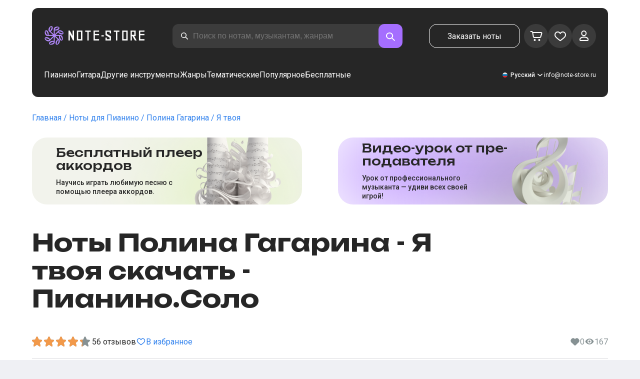

--- FILE ---
content_type: text/html; charset=utf-8
request_url: https://note-store.ru/notes/polina-gagarina/ya-tvoya/piano-solo/
body_size: 63523
content:
<!DOCTYPE html><html lang="ru" prefix="og: http://ogp.me/ns#"><head><meta charSet="utf-8"/><meta name="viewport" content="width=device-width, initial-scale=1"/><link rel="preload" as="image" imageSrcSet="/_next/image/?url=%2F_next%2Fstatic%2Fmedia%2Flogo.c4b24e36.png&amp;w=256&amp;q=75 1x, /_next/image/?url=%2F_next%2Fstatic%2Fmedia%2Flogo.c4b24e36.png&amp;w=640&amp;q=75 2x" fetchPriority="high"/><link rel="stylesheet" href="/_next/static/css/087f83ec98ebf895.css" data-precedence="next"/><link rel="stylesheet" href="/_next/static/css/c154efa23b2cf12f.css" data-precedence="next"/><link rel="stylesheet" href="/_next/static/css/0b5fd78d9f433e7f.css" data-precedence="next"/><link rel="stylesheet" href="/_next/static/css/64eb758c0c4bc0e6.css" data-precedence="next"/><link rel="stylesheet" href="/_next/static/css/7b5315657e6449f2.css" data-precedence="next"/><link rel="stylesheet" href="/_next/static/css/4eda288013bfb479.css" data-precedence="next"/><link rel="stylesheet" href="/_next/static/css/c09fa14b1e3617b5.css" data-precedence="next"/><link rel="stylesheet" href="/_next/static/css/0e077d84c283da68.css" data-precedence="next"/><link rel="stylesheet" href="/_next/static/css/2293e73dc04b184f.css" data-precedence="next"/><link rel="stylesheet" href="/_next/static/css/5afe35dd353c8357.css" data-precedence="next"/><link rel="stylesheet" href="/_next/static/css/27c036cd69f221d2.css" data-precedence="next"/><link rel="stylesheet" href="/_next/static/css/ad78174ed282fcac.css" data-precedence="next"/><link rel="stylesheet" href="/_next/static/css/8baf5c9a5c82302a.css" data-precedence="next"/><link rel="stylesheet" href="/_next/static/css/3602bd67cb97f417.css" data-precedence="next"/><link rel="preload" as="script" fetchPriority="low" href="/_next/static/chunks/webpack-61c89f3388c60081.js"/><script src="/_next/static/chunks/fd9d1056-90af78d0333bcd71.js" async=""></script><script src="/_next/static/chunks/7023-82ae02963228c0fc.js" async=""></script><script src="/_next/static/chunks/main-app-0f1db020a9f6d170.js" async=""></script><script src="/_next/static/chunks/3553-c21275d24910e8a0.js" async=""></script><script src="/_next/static/chunks/7492-14ce0c2587339db5.js" async=""></script><script src="/_next/static/chunks/1221-216a01ddebf947d5.js" async=""></script><script src="/_next/static/chunks/2189-d3bb4646d13b7e93.js" async=""></script><script src="/_next/static/chunks/app/global-error-444e523c1a03db7f.js" async=""></script><script src="/_next/static/chunks/9343-1aaf1b933d593fc0.js" async=""></script><script src="/_next/static/chunks/2286-5d5c626269d95ef4.js" async=""></script><script src="/_next/static/chunks/3153-e43a8004825745a4.js" async=""></script><script src="/_next/static/chunks/4071-4f93b7f44251ec0d.js" async=""></script><script src="/_next/static/chunks/4584-8e3ac8e2692e0cf6.js" async=""></script><script src="/_next/static/chunks/3293-994257ca6a29a576.js" async=""></script><script src="/_next/static/chunks/2102-2a9dc99926fb76bf.js" async=""></script><script src="/_next/static/chunks/2417-dba6c43147b499a5.js" async=""></script><script src="/_next/static/chunks/1088-83076515fbefd431.js" async=""></script><script src="/_next/static/chunks/app/(site)/notes/%5B...params%5D/page-649d0d2d2ac72c2b.js" async=""></script><script src="/_next/static/chunks/5223-f2b1186a44902908.js" async=""></script><script src="/_next/static/chunks/1259-5efd85cffc08a80e.js" async=""></script><script src="/_next/static/chunks/app/layout-6b191aadca551295.js" async=""></script><script src="/_next/static/chunks/app/error-9326077793dce37d.js" async=""></script><script src="/_next/static/chunks/6537-d3e0aa6e0077dd47.js" async=""></script><script src="/_next/static/chunks/app/(site)/notes/%5B...params%5D/layout-fc098415bc2d3d12.js" async=""></script><script src="/_next/static/chunks/4008-dcdb8200595d1dad.js" async=""></script><script src="/_next/static/chunks/app/(site)/page-ce57ba647796072a.js" async=""></script><link rel="apple-touch-icon" sizes="180x180" href="/favicon/apple-touch-icon.png"/><link rel="icon" type="image/png" sizes="32x32" href="/favicon/favicon-32x32.png"/><link rel="icon" type="image/png" sizes="16x16" href="/favicon/favicon-16x16.png"/><meta name="msapplication-TileColor" content="#da532c"/><meta name="theme-color" content="#ffffff"/><meta name="theme-color" content="#ffffff"/><meta name="google-site-verification" content="gBMqq0PA9zbHYmulPIIqndI6dfjy48pSi47xQd5YrLk"/><link rel="alternate" hrefLang="en" href="https://note-store.com/notes/polina-gagarina/ya-tvoya/piano-solo/"/><link rel="alternate" hrefLang="ru" href="https://note-store.ru/notes/polina-gagarina/ya-tvoya/piano-solo/"/><link rel="alternate" hrefLang="es" href="https://note-store.es/notes/polina-gagarina/ya-tvoya/piano-solo/"/><link rel="alternate" hrefLang="de" href="https://note-store.de/notes/polina-gagarina/ya-tvoya/piano-solo/"/><link rel="alternate" hrefLang="x-default" href="https://note-store.com/notes/polina-gagarina/ya-tvoya/piano-solo/"/><meta name="yandex-verification" content="c12e96a2075505d8"/><title>Я твоя - Полина Гагарина ноты для фортепиано в сольной партии на Note-Store.ru | Пианино.Соло SKU PSO0056354</title><meta name="description" content="🎼 Полина Гагарина - Я твоя скачать ноты для фортепиано в сольной партии в Note-Store.ru (Пианино.Соло SKU PSO0056354). ✅ Все нотные аранжировки песни от профессиональных музыкантов в форматах pdf, midi с бесплатным фрагментом для скачивания🎶"/><meta name="keywords" content="Ноты для пианино, ноты для фортепиано, музыкальные ноты, скачать ноты, современные ноты, нотные наборы, аранжировки, бесплатные ноты, ноты песен, notestore, классические ноты"/><link rel="canonical" href="https://note-store.ru/notes/polina-gagarina/ya-tvoya/piano-solo/"/><meta property="og:title" content="Я твоя - Полина Гагарина ноты для фортепиано в сольной партии на Note-Store.ru | Пианино.Соло SKU PSO0056354"/><meta property="og:description" content="🎼 Полина Гагарина - Я твоя скачать ноты для фортепиано в сольной партии в Note-Store.ru (Пианино.Соло SKU PSO0056354). ✅ Все нотные аранжировки песни от профессиональных музыкантов в форматах pdf, midi с бесплатным фрагментом для скачивания🎶"/><meta property="og:site_name" content="Ноты для фортепиано PDF,MIDI скачать онлайн в нотном магазине Note-store.ru"/><meta property="og:type" content="website"/><meta name="twitter:card" content="summary"/><meta name="twitter:title" content="Я твоя - Полина Гагарина ноты для фортепиано в сольной партии на Note-Store.ru | Пианино.Соло SKU PSO0056354"/><meta name="twitter:description" content="🎼 Полина Гагарина - Я твоя скачать ноты для фортепиано в сольной партии в Note-Store.ru (Пианино.Соло SKU PSO0056354). ✅ Все нотные аранжировки песни от профессиональных музыкантов в форматах pdf, midi с бесплатным фрагментом для скачивания🎶"/><link rel="icon" href="/favicon.ico" type="image/x-icon" sizes="48x48"/><meta name="next-size-adjust"/><script>
                  (function(m,e,t,r,i,k,a){m[i]=m[i]||function(){(m[i].a=m[i].a||[]).push(arguments)};
                  m[i].l=1*new Date();
                  for (var j = 0; j < document.scripts.length; j++) {if (document.scripts[j].src === r) { return; }}
                  k=e.createElement(t),a=e.getElementsByTagName(t)[0],k.async=1,k.src=r,a.parentNode.insertBefore(k,a)})
                  (window, document, "script", "https://mc.yandex.ru/metrika/tag.js", "ym");

                  ym(Number(48954443), "init", {
                        clickmap:true,
                        trackLinks:true,
                        accurateTrackBounce:true,
                        webvisor:true,
                        trackHash:true,
                        ecommerce:"dataLayer"
                  });
        </script><script>window.dataLayer = window.dataLayer || [];</script><noscript><div><img alt="" loading="lazy" width="1" height="1" decoding="async" data-nimg="1" style="color:transparent;position:absolute;left:-9999px" srcSet="/_next/image/?url=https%3A%2F%2Fmc.yandex.ru%2Fwatch%2F48954443&amp;w=16&amp;q=75 1x" src="/_next/image/?url=https%3A%2F%2Fmc.yandex.ru%2Fwatch%2F48954443&amp;w=16&amp;q=75"/></div></noscript><script src="/_next/static/chunks/polyfills-78c92fac7aa8fdd8.js" noModule=""></script></head><body class="__className_1d6dd8"><div class="layout_page__ArCl3"><header class="header_container__VpZCX header_white__DBcHk"><div class="header_header__h8sLF"><div class="header_row__9A0Xk"><a class="logo_logo__XbIoq" href="/"><img alt="Notes Store" fetchPriority="high" width="204" height="46" decoding="async" data-nimg="1" class="logo_logoImg__SXARP" style="color:transparent" srcSet="/_next/image/?url=%2F_next%2Fstatic%2Fmedia%2Flogo.c4b24e36.png&amp;w=256&amp;q=75 1x, /_next/image/?url=%2F_next%2Fstatic%2Fmedia%2Flogo.c4b24e36.png&amp;w=640&amp;q=75 2x" src="/_next/image/?url=%2F_next%2Fstatic%2Fmedia%2Flogo.c4b24e36.png&amp;w=640&amp;q=75"/></a><div class="search-form_searchInputWrapper__9AHX9"><input class="search-form_searchInput__87S_O" placeholder="Поиск по нотам, музыкантам, жанрам" value=""/><a class="search-form_searchButton__Z9M1R" href="/search/?q="><span class="search-form_searchButtonImg__Z9aom" title="search"></span></a><div class="search-form_loaderWrap__xlXPz"></div></div><div class="nav-buttons_navButtons__TNIc1 nav-buttons_desktopOnly__O0J1j"><div class="nav-buttons_menuActionButtons__FFmBt"><a class="button_button__zA6qM nav-buttons_btnMenu__QwHjc nav-buttons_desktopOnly__O0J1j" href="/note_orders/">Заказать ноты</a><div class="nav-buttons_menuAction__WQ7iq"><a href="/personal/cart/"><div class="nav-buttons_shoppingCartImg__gyKAs"></div></a></div><div class="nav-buttons_menuAction__WQ7iq"><a href="/favorites/"><div class="nav-buttons_likeImg__VYwdZ"></div></a></div><div><button type="button" class="menu-action_menuAction__2SZox"><img alt="icon" loading="lazy" width="29" height="28" decoding="async" data-nimg="1" class="menu-action_Img__up9JI" style="color:transparent" srcSet="/_next/image/?url=%2F_next%2Fstatic%2Fmedia%2Fuser.996fc731.svg&amp;w=32&amp;q=75 1x, /_next/image/?url=%2F_next%2Fstatic%2Fmedia%2Fuser.996fc731.svg&amp;w=64&amp;q=75 2x" src="/_next/image/?url=%2F_next%2Fstatic%2Fmedia%2Fuser.996fc731.svg&amp;w=64&amp;q=75"/></button></div></div></div><button class="search-button_searchButton__4TLhD" type="button" aria-label="search"><span class="search-button_searchButtonImg__joVcX" title="search"></span></button><div class="header_burgerMenu__e_0ai"></div><!--$!--><template data-dgst="BAILOUT_TO_CLIENT_SIDE_RENDERING"></template><!--/$--></div><div class="header_row__9A0Xk header_desktopOnly__b8egT"><div class="navigation_navigation__B9Kqk"><div class="menu-item_item__5__7E"><a class="menu-item_navigationLink__XqmhI" href="/category/instruments-is-piano/apply/">Пианино</a></div><div class="menu-item_item__5__7E"><a class="menu-item_navigationLink__XqmhI" href="/category/instruments-is-guitar/apply/">Гитара</a></div><div class="menu-item_item__5__7E"><a class="menu-item_navigationLink__XqmhI" href="#">Другие инструменты</a></div><div class="menu-item_item__5__7E"><a class="menu-item_navigationLink__XqmhI" href="#">Жанры</a></div><div class="menu-item_item__5__7E"><a class="menu-item_navigationLink__XqmhI" href="/popular/">Тематические</a></div><div class="menu-item_item__5__7E"><a class="menu-item_navigationLink__XqmhI" href="/notes/all_popular/">Популярное</a></div><div class="menu-item_item__5__7E"><a class="menu-item_navigationLink__XqmhI" href="/notes/all_free/">Бесплатные</a></div><div></div><div class="submenu-level-1_submenu__FZ687"><div class="submenu-level-1_isTabletHeader__JxuKe"><div class="submenu-header_closeMenuIcon__RgWII"></div><div class="button-back_buttonBack__RSnx4"><p class="typography_p4__36ZVZ">Назад</p></div><span class="submenu-header_subTitle__SZL74"></span></div><div class="submenu-level-1_submenuContent__fTgyF"><a class="submenu-level-1_subTitle__NVyXq" href="#">#</a><div class="submenu-level-1_submenuRow__uU9NJ"><div class="submenu-level-1_submenuColumn__DZRjb submenu-level-1_submenuColumn_1__N3Gfu"><div class="submenu-level-1_submenuList__tEn0k submenu-level-1_maxHeight__AM_fe"></div></div></div></div></div></div><div class="header_settings__jbktM"><div class="toggle-lang-and-currency_backdrop__NfxbB"></div><div class="toggle-lang-and-currency_container__UoLCB"><div class="toggle-lang-and-currency_placeholder__5Rguk toggle-lang-and-currency_ru__il5gt"><span class="typography_int4__mKG3L">Русский</span></div><div class="toggle-lang-and-currency_wrapper__th5pL"><div class="toggle-lang-and-currency_close__b0ZgH"></div><div class=""><span class="select-blade_title__RBNr2">Язык</span><div><a hrefLang="ru" class="toggle-lang-and-currency_selectItem__6awAq toggle-lang-and-currency_ru__il5gt toggle-lang-and-currency_active__ylnhM" href="https://note-store.ru/"><span class="typography_int4__mKG3L">Русский</span></a><a hrefLang="en" class="toggle-lang-and-currency_selectItem__6awAq toggle-lang-and-currency_en__bp9YC" href="https://note-store.com/"><span class="typography_int4__mKG3L">United States</span></a><a hrefLang="de" class="toggle-lang-and-currency_selectItem__6awAq toggle-lang-and-currency_de__Tbo84" href="https://note-store.de/"><span class="typography_int4__mKG3L">Deutsch</span></a><a hrefLang="es" class="toggle-lang-and-currency_selectItem__6awAq toggle-lang-and-currency_es__EXROg" href="https://note-store.es/"><span class="typography_int4__mKG3L">El español</span></a></div></div></div></div><div class="header_contact__blkaj"><a href="mailto:info@note-store.ru">info@note-store.ru</a></div></div></div></div></header><main class="layout_content__4pby2"><div class="page_page__R_0X0"><div class="breadcrumbs_breadcrumbs__7LaVk notes-card-content_breadcrumbs__o5iL1" style="background-color:white"><div class="breadcrumbs_pageHistory__CuWtH" itemProp="http://schema.org/breadcrumb" itemScope="" itemType="http://schema.org/BreadcrumbList"><span itemScope="" itemProp="itemListElement" itemType="http://schema.org/ListItem"><a class="breadcrumbs_link__3LJHN" itemProp="item" href="/"><span itemProp="name">Главная</span><meta itemProp="position" content="1"/></a></span><span itemScope="" itemProp="itemListElement" itemType="http://schema.org/ListItem"><a class="breadcrumbs_link__3LJHN" itemProp="item" href="/category/instruments-is-piano/apply/"><span itemProp="name">Ноты для Пианино</span><meta itemProp="position" content="2"/></a></span><span itemScope="" itemProp="itemListElement" itemType="http://schema.org/ListItem"><a class="breadcrumbs_link__3LJHN" itemProp="item" href="/musicians/polina-gagarina/"><span itemProp="name">Полина Гагарина</span><meta itemProp="position" content="3"/></a></span><span itemScope="" itemProp="itemListElement" itemType="http://schema.org/ListItem"><span itemProp="name">Я твоя</span><meta itemProp="position" content="4"/><meta itemProp="item" content="https://note-store.ru/notes/polina-gagarina/ya-tvoya/piano-solo/"/></span></div></div><div class="notes-card-content_wrapper__S8g5y"><div class="notes-card-content_container___pjw0"><div class="notes-card-content_notesCard__CGRFh"><div class="notes-card-content_mobileOnly__bAS5Z"><div class="notes-card-content_counters__NWCuU notes-card-content_countersMobile__8Q0VK"><span class="notes-card-content_likesCounter__aMxpl">0</span><span class="notes-card-content_viewsCounter__sih_r">167</span></div></div><div class="notes-card-content_banners__IkWt1"><div><a href="#ai-player" class="player_wrap__8MKV1"><span class="__className_1aa2e1 player_title__4qdUF">Бес­плат­ный плеер аккордов</span><span class="player_text__vubXM">Научись играть любимую песню с помощью плеера аккордов.</span></a></div><div><a href="#video-lessons" class="video-lesson_wrap__Gns3G"><span class="__className_1aa2e1 video-lesson_title__esqTh">Видео-урок от пре­по­да­ва­те­ля</span><span class="video-lesson_text__Ec62t">Урок от профессионального музыканта — удиви всех своей игрой!</span></a></div></div><div class="notes-card-content_h1__ygFuh"><h1 class="__className_1aa2e1 typography_h1__Smf_o notes-card-content_title__LsdGT">Ноты Полина Гагарина - Я твоя скачать - Пианино.Соло</h1></div><div><div class="notes-card-content_header__6qcgR"><div class="notes-card-content_cardActions__QqdlY"><div role="presentation" class="rating_rating__bMy99"><span class="rating_headerStar__HLO1m"></span><span class="rating_headerActive__2IPoJ" style="width:84%"></span></div><span>56 
        отзывов</span><div class="notes-card-content_actionsGroup__IhLRO"><div class="notes-card-content_favourites__xACaA"><span class="notes-card-content_favouritesText__FDYM_">В избранное</span></div></div></div><div class="notes-card-content_cardInfo__jlWNx"><div class="notes-card-content_counters__NWCuU notes-card-content_desktopAndTabletOnly___SRxd"><span class="notes-card-content_likesCounter__aMxpl">0</span><span class="notes-card-content_viewsCounter__sih_r">167</span></div></div></div></div><div class="notes-card-content_cardBody__oveM_"><div class="notes-card-content_cardPreview__8QHgf"><img alt="Ноты Полина Гагарина - Я твоя скачать - Пианино.Соло" loading="lazy" width="595" height="842" decoding="async" data-nimg="1" class="notes-card-content_cardPreviewImg__ZK36G" style="color:transparent" srcSet="/_next/image/?url=https%3A%2F%2Fnote-store.ru%2Fupload%2Fpdflic%2F564%2F56354_r1.png&amp;w=640&amp;q=75 1x, /_next/image/?url=https%3A%2F%2Fnote-store.ru%2Fupload%2Fpdflic%2F564%2F56354_r1.png&amp;w=1200&amp;q=75 2x" src="/_next/image/?url=https%3A%2F%2Fnote-store.ru%2Fupload%2Fpdflic%2F564%2F56354_r1.png&amp;w=1200&amp;q=75"/></div><div class="notes-card-content_description__TcwT8"><div class="notes-card-content_order___D3up"><div class="notes-card-content_orderTitle__BZuJR">Доступные форматы</div><span class="notes-card-content_orderDesc__4nDeT">Выберите, в каких форматах вы хотели бы приобрести ноты. Оплаченные ноты мы пришлем вам на e-mail, указанный при оформлении заказа</span><div class="notes-card-content_formats__mB6T0"><div class="notes-card-content_formatBlock__ZCKMU"><div class="notes-card-content_formRadio__oeM35"><input id="radio-1" type="radio" name="price" checked="" value="1200"/><label for="radio-1">.pdf, .midi</label></div><span class="notes-card-content_formatPrice__k5Sbt">1 200 ₽</span></div><div class="notes-card-content_formatBlock__ZCKMU"><div class="notes-card-content_formRadio__oeM35"><input id="radio-2" type="radio" name="price" value="800"/><label for="radio-2">.pdf</label></div><span class="notes-card-content_formatPrice__k5Sbt">800 ₽</span></div></div><button class="button_button__zA6qM button_l__OuKpR button_black__1V_UY" type="button">Купить</button><div class="notes-card-content_orderInfo__I9C_w"><div class="notes-card-content_infoBlock__MmV1L"><div class="notes-card-content_guarantees__MZgD2">100% гарантия возврата средств</div><div class="notes-card-content_pdfIncluded__PE_oB">В стоимость включен PDF для печати</div></div><span class="notes-card-content_payments__R1U9C notes-card-content_paymentsRu__RP3F8"></span></div></div><div><div class="notes-card-content_char__qmPVz"><span class="notes-card-content_charTitle__15Hy4">Артист:</span><a class="notes-card-content_charContent__Yw30R notes-card-content_musiciansTitle__aOcAs" href="/musicians/polina-gagarina/">Полина Гагарина</a></div><div class="notes-card-content_char__qmPVz"><span class="notes-card-content_charTitle__15Hy4">Жанр:</span><a class="notes-card-content_charContent__Yw30R" href="/category/genre-is-pop/apply/">Поп</a></div><div class="notes-card-content_char__qmPVz"><span class="notes-card-content_charTitle__15Hy4">Артикул:</span><span class="notes-card-content_charContent__Yw30R notes-card-content_still__9I1Am">PSO0056354</span></div><div class="notes-card-content_char__qmPVz"><span class="notes-card-content_charTitle__15Hy4">Аранжировка:</span><a class="notes-card-content_charContent__Yw30R" href="/category/arrangement-is-piano-solo/apply/">Пианино.Соло</a></div><div class="notes-card-content_char__qmPVz"><span class="notes-card-content_charTitle__15Hy4">Инструменты:</span><a class="notes-card-content_charContent__Yw30R" href="/category/instruments-is-piano/apply/">Пианино</a></div><div class="notes-card-content_char__qmPVz"><span class="notes-card-content_charTitle__15Hy4">Другие аранжировки этого произведения</span><span class="notes-card-content_charContent__Yw30R">Смотреть еще 4 
                        партитуры</span></div></div></div></div></div></div><div class="video-lesson_wrap__sJftR"><div class="video-lesson_anchor__Cx1EQ" id="video-lessons"></div><div class="video-lesson_block__E5lpj"><div class="video-lesson_main__dMjL_"><span class="__className_1aa2e1 video-lesson_title__2ikyB">Видео-урок от профес­си­она­ла</span><span class="video-lesson_text__EScmq">Видео разбор как играть на<!-- --> <!-- -->пианино Полина Гагарина - Я твоя<!-- --> <!-- -->с рекомендациями и объяснениями от профессионального музыканта.</span></div><div class="video-lesson_actionBlock__eM1Md"><div class="video-lesson_action__rnhPK"><span class="video-lesson_dscr__U3f6E">Видео пока не готово.<br/>
Оставьте заявку – это поможет ускорить процесс</span><button class="button_button__zA6qM button_m__sGJRw button_green__ExXpS video-lesson_btn__m7nA0" type="button">Оставить заявку</button></div></div></div></div><div></div><div class="description_description__Bbp3S"><div class="description_tabsWrap__MQsNI"><div class="description_tabs__VaLcD"><div class="description_tab__Q2uqE description_active__Em2PZ">Описание и характеристики</div><div class="description_tab__Q2uqE">Рекомендуем</div><div class="description_tab__Q2uqE">Вопросы</div><div class="description_tab__Q2uqE">Отзывы</div></div></div><div class="description_charsContent__AysR9"><div class="description_column__uZTK4 description_left__SHzdA"><h3 class="typography_h3__JjbIf description_charsTitle__1az9v">Описание нот к произведению Полина Гагарина - Я твоя в аранжировке Пианино.Соло</h3><p class="typography_p1__A6E4r description_charsDesc__X0tzK">Ноты для фортепиано песни Я твоя в исполнении Полина Гагарина представлены в переложении Пианино.Соло - инструментальная и вокальная партии полностью переложены на пианино. Этот трек в жанре Поп был создан экспертами-музыкантами, обеспечивающими высокое качество нотной записи.<br/><br/>
Исполнение этих нот на пианино потребует от вас наличия определенного количества практики игры на инструменте. Партитуру можно купить всего за 1 200 ₽ и загрузить в форматах PDF и MIDI. Если вам нужны партитуры для пианино в максимально приближении к оригиналу и при этом не сложные в исполнении, то это великолепный вариант.<br/><br/>
Хотя эта фортепианная композиция не является бесплатной, она будет отличным приобретением для тех, кто стремится получить изысканный и прекрасный музыкальный опыт. Кроме того, при вашем желании, мы переложим нотную запись в необходимую для вас тональностью.<br/><br/>
Для начинающих существует множество руководств, в том числе бесплатные аранжировки, которые помогут вам начать. Однако для того, чтобы вы смогли по-настоящему раскрыться на музыкальной сцене, мы настоятельно рекомендуем вам эту нотную запись в формате PDF, которая превратит исполнение композиции на пианино в удовольствие.<br/><br/>
Получите партитуру для фортепиано этого красивой композиции прямо сейчас.</p><h3 class="typography_h3__JjbIf description_charsTitle__1az9v">Подробнее о нотах Полина Гагарина Я твоя</h3><div><div class="description_descBlock__6VrrZ"><div class="description_row__hbCk_"><div class="description_wrapTitle__bhHM4"><p class="typography_p1__A6E4r description_rowTitle__CXxSI">Название</p><div class="description_divider__tZG80"></div></div><p class="typography_p1__A6E4r description_tableContent__o93vn">Я твоя</p></div><div class="description_row__hbCk_"><div class="description_wrapTitle__bhHM4"><p class="typography_p1__A6E4r description_rowTitle__CXxSI">Артист</p><div class="description_divider__tZG80"></div></div><p class="typography_p1__A6E4r description_tableContent__o93vn">Полина Гагарина</p></div><div class="description_row__hbCk_"><div class="description_wrapTitle__bhHM4"><p class="typography_p1__A6E4r description_rowTitle__CXxSI">Жанр</p><div class="description_divider__tZG80"></div></div><p class="typography_p1__A6E4r description_tableContent__o93vn">Поп</p></div><div class="description_row__hbCk_"><div class="description_wrapTitle__bhHM4"><p class="typography_p1__A6E4r description_rowTitle__CXxSI">Год произведения</p><div class="description_divider__tZG80"></div></div><p class="typography_p1__A6E4r description_tableContent__o93vn">2007</p></div></div><div class="description_descBlock__6VrrZ"><div><div class="description_row__hbCk_"><div class="description_wrapTitle__bhHM4"><p class="typography_p1__A6E4r description_rowTitle__CXxSI">Автор</p><div class="description_divider__tZG80"></div></div><p class="typography_p1__A6E4r description_tableContent__o93vn">П.С. Гагарина</p></div></div></div><div class="description_descBlock__6VrrZ"><div><div class="description_row__hbCk_"><div class="description_wrapTitle__bhHM4"><p class="typography_p1__A6E4r description_rowTitle__CXxSI">Для инструментов</p><div class="description_divider__tZG80"></div></div><p class="typography_p1__A6E4r description_tableContent__o93vn">Пианино</p></div><div class="description_row__hbCk_"><div class="description_wrapTitle__bhHM4"><p class="typography_p1__A6E4r description_rowTitle__CXxSI">Тип аранжировки</p><div class="description_divider__tZG80"></div></div><p class="typography_p1__A6E4r description_tableContent__o93vn">Пианино.Соло</p></div></div></div><div class="description_descBlock__6VrrZ"><div><div class="description_row__hbCk_"><div class="description_wrapTitle__bhHM4"><p class="typography_p1__A6E4r description_rowTitle__CXxSI">Артикул</p><div class="description_divider__tZG80"></div></div><p class="typography_p1__A6E4r description_tableContent__o93vn">PSO0056354</p></div><div class="description_row__hbCk_"><div class="description_wrapTitle__bhHM4"><p class="typography_p1__A6E4r description_rowTitle__CXxSI">Стоимость</p><div class="description_divider__tZG80"></div></div><p class="typography_p1__A6E4r description_tableContent__o93vn"><span class="description_tableContentText__vUwo2">800 ₽, 1 200 ₽</span></p></div><div class="description_row__hbCk_"><div class="description_wrapTitle__bhHM4"><p class="typography_p1__A6E4r description_rowTitle__CXxSI">Форматы для скачивания</p><div class="description_divider__tZG80"></div></div><p class="typography_p1__A6E4r description_tableContent__o93vn"><span class="description_tableContentText__vUwo2">PDF, MIDI</span></p></div></div></div><div class="description_descBlock__6VrrZ"><div><div class="description_row__hbCk_"><div class="description_wrapTitle__bhHM4"><p class="typography_p1__A6E4r description_rowTitle__CXxSI">Оценка пользователей</p><div class="description_divider__tZG80"></div></div><p class="typography_p1__A6E4r description_tableContent__o93vn"><span class="description_tableContentText__vUwo2">4.2 из 5. Всего 56
                        отзывов</span></p></div></div></div></div></div><div class="description_column__uZTK4"><div class="description_adds__euvNY"><div class="description_titleMusic__DebQW"><p class="typography_p3__5eAej description_addsTitle__GWi82">ДРУГИЕ ПРОИЗВЕДЕНИЯ ПОЛИНА ГАГАРИНА</p></div><div class="description_addsLinks__UBW6x"><a href="/notes/polina-gagarina/ty-ne-tseluy/piano-vocal/">Полина Гагарина - Ты не целуй  - Пианино&amp;Вокал</a><a href="/notes/polina-gagarina/spektakl-okonchen/piano-easy/">Полина Гагарина - Спектакль окончен  - Пианино.Easy</a><a href="/notes/polina-gagarina/ne-sdavaysya-nikogda-ost-khokkeynye-papy-/piano-vocal/">Полина Гагарина - Не сдавайся никогда! (OST &#x27;Хоккейные папы&#x27;)  - Пианино&amp;Вокал</a><a href="/notes/polina-gagarina/spektakl-okonchen/piano-vocal/">Полина Гагарина - Спектакль окончен  - Пианино&amp;Вокал</a><a href="/notes/polina-gagarina/shagay/piano-solo/">Полина Гагарина - Шагай  - Пианино.Соло</a><a href="/notes/polina-gagarina/kukushka2/piano-vocal/">Полина Гагарина - Кукушка  - Пианино&amp;Вокал</a><a href="/notes/polina-gagarina/ne-sdavaysya-nikogda-ost-khokkeynye-papy-/piano-solo/">Полина Гагарина - Не сдавайся никогда! (OST &#x27;Хоккейные папы&#x27;)  - Пианино.Соло</a><a href="/notes/polina-gagarina/a-million-voices/piano-vocal/">Полина Гагарина - A Million Voices  - Пианино&amp;Вокал</a><a href="/notes/polina-gagarina/kukushka2/vocal/">Полина Гагарина - Кукушка  - Вокал</a><a href="/notes/polina-gagarina/melankholiya/piano-easy/">Полина Гагарина - Меланхолия  - Пианино.Easy</a></div></div></div></div></div><div class="other-arrangements_container__BNiRM"><h2 class="__className_1aa2e1 typography_h2__lkSAl other-arrangements_h2__kVjuO">Другие аранжировки к песне Полина Гагарина - Я твоя для скачивания</h2><div class="other-arrangements_fileName__bEQex">Полина Гагарина - Я твоя</div><div class="other-arrangements_tabsContainerWrap__LwAQC"><div class="other-arrangements_tabsContainer__uVucL"><button type="button" class="tab_tab__QJYxN tab_filled__r3w5R"><span class="typography_int1__Dztkf">Все</span><span class="typography_int1__Dztkf tab_amount__D0Jop">5</span></button><button type="button" class="tab_tab__QJYxN tab_transparent__iaeYn"><span class="typography_int1__Dztkf">Пианино</span><span class="typography_int1__Dztkf tab_amount__D0Jop">2</span></button><button type="button" class="tab_tab__QJYxN tab_transparent__iaeYn"><span class="typography_int1__Dztkf">Вокал</span><span class="typography_int1__Dztkf tab_amount__D0Jop">1</span></button><button type="button" class="tab_tab__QJYxN tab_transparent__iaeYn"><span class="typography_int1__Dztkf">Гитара</span><span class="typography_int1__Dztkf tab_amount__D0Jop">2</span></button></div></div><div class="other-arrangements_cardsSlider__f0ilR"><div class="other-arrangements_sliderWrap__i4hJL"><div class="grid-note_card__qqYvX other-arrangements_card__oY0Yf"><div class="grid-note_bgHeader__mgq9a"><div class="grid-note_topBlock__4Py8C"><div></div><div><span class="grid-note_favourites__CdqaK"></span></div></div><a class="preview_link__QBpos grid-note_previewWrap__oAq_a" href="/notes/polina-gagarina/ya-tvoya/piano-vocal/"><div class="preview_wrap__vnFZO grid-note_previewWrap__oAq_a"><img alt="undefined Полина Гагарина - Я твоя" loading="lazy" width="181" height="256" decoding="async" data-nimg="1" style="color:transparent" srcSet="/_next/image/?url=https%3A%2F%2Fnote-store.ru%2Fupload%2Fresize_cache%2Fnotes%2F256_362%2Fupload%2Fpdflic%2F564%2F56355_r1.png&amp;w=256&amp;q=100 1x, /_next/image/?url=https%3A%2F%2Fnote-store.ru%2Fupload%2Fresize_cache%2Fnotes%2F256_362%2Fupload%2Fpdflic%2F564%2F56355_r1.png&amp;w=384&amp;q=100 2x" src="/_next/image/?url=https%3A%2F%2Fnote-store.ru%2Fupload%2Fresize_cache%2Fnotes%2F256_362%2Fupload%2Fpdflic%2F564%2F56355_r1.png&amp;w=384&amp;q=100"/></div></a></div><div class="grid-note_info__x_2yd"><span class="typography_int4__mKG3L grid-note_rating__Hlr63"><span class="grid-note_star__OeXDx"></span>4.7 (22)</span><div class="grid-note_counters__ae_6H"><span class="typography_int4__mKG3L grid-note_likesCounter__mncyq">0</span><span class="typography_int4__mKG3L grid-note_viewsCounter__09Qf7">158</span></div></div><div class="grid-note_titleBlock__y0bIQ"><a href="/notes/polina-gagarina/ya-tvoya/piano-vocal/"><span class="typography_int3__zHgvj grid-note_author__ZRZm0">Полина Гагарина</span><div class="grid-note_songTitle__YUNQD">Я твоя</div></a></div><div class="instruments_instruments__VKPA4"><span>Пианино&amp;Вокал</span></div></div><div class="grid-note_card__qqYvX other-arrangements_card__oY0Yf"><div class="grid-note_bgHeader__mgq9a"><div class="grid-note_topBlock__4Py8C"><div><div class="complexity_status__BpmwF complexity_beginner__4J1c5">Начинающий</div></div><div><span class="grid-note_favourites__CdqaK"></span></div></div><a class="preview_link__QBpos grid-note_previewWrap__oAq_a" href="/notes/polina-gagarina/ya-tvoya/piano-easy/"><div class="preview_wrap__vnFZO grid-note_previewWrap__oAq_a"><img alt="undefined Полина Гагарина - Я твоя" loading="lazy" width="181" height="256" decoding="async" data-nimg="1" style="color:transparent" srcSet="/_next/image/?url=https%3A%2F%2Fnote-store.ru%2Fupload%2Fresize_cache%2Fnotes%2F256_362%2Fupload%2Fpdflic%2F564%2F56353_r1.png&amp;w=256&amp;q=100 1x, /_next/image/?url=https%3A%2F%2Fnote-store.ru%2Fupload%2Fresize_cache%2Fnotes%2F256_362%2Fupload%2Fpdflic%2F564%2F56353_r1.png&amp;w=384&amp;q=100 2x" src="/_next/image/?url=https%3A%2F%2Fnote-store.ru%2Fupload%2Fresize_cache%2Fnotes%2F256_362%2Fupload%2Fpdflic%2F564%2F56353_r1.png&amp;w=384&amp;q=100"/></div></a></div><div class="grid-note_info__x_2yd"><span class="typography_int4__mKG3L grid-note_rating__Hlr63"><span class="grid-note_star__OeXDx"></span>4.3 (35)</span><div class="grid-note_counters__ae_6H"><span class="typography_int4__mKG3L grid-note_likesCounter__mncyq">0</span><span class="typography_int4__mKG3L grid-note_viewsCounter__09Qf7">171</span></div></div><div class="grid-note_titleBlock__y0bIQ"><a href="/notes/polina-gagarina/ya-tvoya/piano-easy/"><span class="typography_int3__zHgvj grid-note_author__ZRZm0">Полина Гагарина</span><div class="grid-note_songTitle__YUNQD">Я твоя</div></a></div><div class="instruments_instruments__VKPA4"><span>Пианино.Easy</span></div></div><div class="grid-note_card__qqYvX other-arrangements_card__oY0Yf"><div class="grid-note_bgHeader__mgq9a"><div class="grid-note_topBlock__4Py8C"><div><div class="complexity_status__BpmwF complexity_beginner__4J1c5">Начинающий</div></div><div><span class="grid-note_favourites__CdqaK"></span></div></div><a class="preview_link__QBpos grid-note_previewWrap__oAq_a" href="/notes/polina-gagarina/ya-tvoya/guitar-tab-easy/"><div class="preview_wrap__vnFZO grid-note_previewWrap__oAq_a"><img alt="undefined Полина Гагарина - Я твоя" loading="lazy" width="181" height="256" decoding="async" data-nimg="1" style="color:transparent" srcSet="/_next/image/?url=https%3A%2F%2Fnote-store.ru%2Fupload%2Fresize_cache%2Fnotes%2F256_362%2Fupload%2Fpdflic%2F564%2F56356_r1.png&amp;w=256&amp;q=100 1x, /_next/image/?url=https%3A%2F%2Fnote-store.ru%2Fupload%2Fresize_cache%2Fnotes%2F256_362%2Fupload%2Fpdflic%2F564%2F56356_r1.png&amp;w=384&amp;q=100 2x" src="/_next/image/?url=https%3A%2F%2Fnote-store.ru%2Fupload%2Fresize_cache%2Fnotes%2F256_362%2Fupload%2Fpdflic%2F564%2F56356_r1.png&amp;w=384&amp;q=100"/></div></a></div><div class="grid-note_info__x_2yd"><span class="typography_int4__mKG3L grid-note_rating__Hlr63"><span class="grid-note_star__OeXDx"></span>4.2 (47)</span><div class="grid-note_counters__ae_6H"><span class="typography_int4__mKG3L grid-note_likesCounter__mncyq">0</span><span class="typography_int4__mKG3L grid-note_viewsCounter__09Qf7">176</span></div></div><div class="grid-note_titleBlock__y0bIQ"><a href="/notes/polina-gagarina/ya-tvoya/guitar-tab-easy/"><span class="typography_int3__zHgvj grid-note_author__ZRZm0">Полина Гагарина</span><div class="grid-note_songTitle__YUNQD">Я твоя</div></a></div><div class="instruments_instruments__VKPA4"><span>Гитара.Табы (Лёгкие)</span></div></div><div class="grid-note_card__qqYvX other-arrangements_card__oY0Yf"><div class="grid-note_bgHeader__mgq9a"><div class="grid-note_topBlock__4Py8C"><div></div><div><span class="grid-note_favourites__CdqaK"></span></div></div><a class="preview_link__QBpos grid-note_previewWrap__oAq_a" href="/notes/polina-gagarina/ya-tvoya/guitar-tab/"><div class="preview_wrap__vnFZO grid-note_previewWrap__oAq_a"><img alt="undefined Полина Гагарина - Я твоя" loading="lazy" width="181" height="256" decoding="async" data-nimg="1" style="color:transparent" srcSet="/_next/image/?url=https%3A%2F%2Fnote-store.ru%2Fupload%2Fresize_cache%2Fnotes%2F256_362%2Fupload%2Fpdflic%2F564%2F56357_r1.png&amp;w=256&amp;q=100 1x, /_next/image/?url=https%3A%2F%2Fnote-store.ru%2Fupload%2Fresize_cache%2Fnotes%2F256_362%2Fupload%2Fpdflic%2F564%2F56357_r1.png&amp;w=384&amp;q=100 2x" src="/_next/image/?url=https%3A%2F%2Fnote-store.ru%2Fupload%2Fresize_cache%2Fnotes%2F256_362%2Fupload%2Fpdflic%2F564%2F56357_r1.png&amp;w=384&amp;q=100"/></div></a></div><div class="grid-note_info__x_2yd"><span class="typography_int4__mKG3L grid-note_rating__Hlr63"><span class="grid-note_star__OeXDx"></span>4.6 (32)</span><div class="grid-note_counters__ae_6H"><span class="typography_int4__mKG3L grid-note_likesCounter__mncyq">0</span><span class="typography_int4__mKG3L grid-note_viewsCounter__09Qf7">134</span></div></div><div class="grid-note_titleBlock__y0bIQ"><a href="/notes/polina-gagarina/ya-tvoya/guitar-tab/"><span class="typography_int3__zHgvj grid-note_author__ZRZm0">Полина Гагарина</span><div class="grid-note_songTitle__YUNQD">Я твоя</div></a></div><div class="instruments_instruments__VKPA4"><span>Гитара.Табы</span></div></div></div><div class="other-arrangements_desktopSlider__WcWJl"><div class="slick-slider slick-initialized"><div class="slick-list"><div class="slick-track" style="width:100%;left:0%"><div data-index="0" class="slick-slide slick-active slick-current" tabindex="-1" aria-hidden="false" style="outline:none;width:25%"><div><div class="grid-note_card__qqYvX other-arrangements_card__oY0Yf"><div class="grid-note_bgHeader__mgq9a"><div class="grid-note_topBlock__4Py8C"><div></div><div><span class="grid-note_favourites__CdqaK"></span></div></div><a class="preview_link__QBpos grid-note_previewWrap__oAq_a" href="/notes/polina-gagarina/ya-tvoya/piano-vocal/"><div class="preview_wrap__vnFZO grid-note_previewWrap__oAq_a"><img alt="undefined Полина Гагарина - Я твоя" loading="lazy" width="181" height="256" decoding="async" data-nimg="1" style="color:transparent" srcSet="/_next/image/?url=https%3A%2F%2Fnote-store.ru%2Fupload%2Fresize_cache%2Fnotes%2F256_362%2Fupload%2Fpdflic%2F564%2F56355_r1.png&amp;w=256&amp;q=100 1x, /_next/image/?url=https%3A%2F%2Fnote-store.ru%2Fupload%2Fresize_cache%2Fnotes%2F256_362%2Fupload%2Fpdflic%2F564%2F56355_r1.png&amp;w=384&amp;q=100 2x" src="/_next/image/?url=https%3A%2F%2Fnote-store.ru%2Fupload%2Fresize_cache%2Fnotes%2F256_362%2Fupload%2Fpdflic%2F564%2F56355_r1.png&amp;w=384&amp;q=100"/></div></a></div><div class="grid-note_info__x_2yd"><span class="typography_int4__mKG3L grid-note_rating__Hlr63"><span class="grid-note_star__OeXDx"></span>4.7 (22)</span><div class="grid-note_counters__ae_6H"><span class="typography_int4__mKG3L grid-note_likesCounter__mncyq">0</span><span class="typography_int4__mKG3L grid-note_viewsCounter__09Qf7">158</span></div></div><div class="grid-note_titleBlock__y0bIQ"><a href="/notes/polina-gagarina/ya-tvoya/piano-vocal/"><span class="typography_int3__zHgvj grid-note_author__ZRZm0">Полина Гагарина</span><div class="grid-note_songTitle__YUNQD">Я твоя</div></a></div><div class="instruments_instruments__VKPA4"><span>Пианино&amp;Вокал</span></div></div></div></div><div data-index="1" class="slick-slide slick-active" tabindex="-1" aria-hidden="false" style="outline:none;width:25%"><div><div class="grid-note_card__qqYvX other-arrangements_card__oY0Yf"><div class="grid-note_bgHeader__mgq9a"><div class="grid-note_topBlock__4Py8C"><div><div class="complexity_status__BpmwF complexity_beginner__4J1c5">Начинающий</div></div><div><span class="grid-note_favourites__CdqaK"></span></div></div><a class="preview_link__QBpos grid-note_previewWrap__oAq_a" href="/notes/polina-gagarina/ya-tvoya/piano-easy/"><div class="preview_wrap__vnFZO grid-note_previewWrap__oAq_a"><img alt="undefined Полина Гагарина - Я твоя" loading="lazy" width="181" height="256" decoding="async" data-nimg="1" style="color:transparent" srcSet="/_next/image/?url=https%3A%2F%2Fnote-store.ru%2Fupload%2Fresize_cache%2Fnotes%2F256_362%2Fupload%2Fpdflic%2F564%2F56353_r1.png&amp;w=256&amp;q=100 1x, /_next/image/?url=https%3A%2F%2Fnote-store.ru%2Fupload%2Fresize_cache%2Fnotes%2F256_362%2Fupload%2Fpdflic%2F564%2F56353_r1.png&amp;w=384&amp;q=100 2x" src="/_next/image/?url=https%3A%2F%2Fnote-store.ru%2Fupload%2Fresize_cache%2Fnotes%2F256_362%2Fupload%2Fpdflic%2F564%2F56353_r1.png&amp;w=384&amp;q=100"/></div></a></div><div class="grid-note_info__x_2yd"><span class="typography_int4__mKG3L grid-note_rating__Hlr63"><span class="grid-note_star__OeXDx"></span>4.3 (35)</span><div class="grid-note_counters__ae_6H"><span class="typography_int4__mKG3L grid-note_likesCounter__mncyq">0</span><span class="typography_int4__mKG3L grid-note_viewsCounter__09Qf7">171</span></div></div><div class="grid-note_titleBlock__y0bIQ"><a href="/notes/polina-gagarina/ya-tvoya/piano-easy/"><span class="typography_int3__zHgvj grid-note_author__ZRZm0">Полина Гагарина</span><div class="grid-note_songTitle__YUNQD">Я твоя</div></a></div><div class="instruments_instruments__VKPA4"><span>Пианино.Easy</span></div></div></div></div><div data-index="2" class="slick-slide slick-active" tabindex="-1" aria-hidden="false" style="outline:none;width:25%"><div><div class="grid-note_card__qqYvX other-arrangements_card__oY0Yf"><div class="grid-note_bgHeader__mgq9a"><div class="grid-note_topBlock__4Py8C"><div><div class="complexity_status__BpmwF complexity_beginner__4J1c5">Начинающий</div></div><div><span class="grid-note_favourites__CdqaK"></span></div></div><a class="preview_link__QBpos grid-note_previewWrap__oAq_a" href="/notes/polina-gagarina/ya-tvoya/guitar-tab-easy/"><div class="preview_wrap__vnFZO grid-note_previewWrap__oAq_a"><img alt="undefined Полина Гагарина - Я твоя" loading="lazy" width="181" height="256" decoding="async" data-nimg="1" style="color:transparent" srcSet="/_next/image/?url=https%3A%2F%2Fnote-store.ru%2Fupload%2Fresize_cache%2Fnotes%2F256_362%2Fupload%2Fpdflic%2F564%2F56356_r1.png&amp;w=256&amp;q=100 1x, /_next/image/?url=https%3A%2F%2Fnote-store.ru%2Fupload%2Fresize_cache%2Fnotes%2F256_362%2Fupload%2Fpdflic%2F564%2F56356_r1.png&amp;w=384&amp;q=100 2x" src="/_next/image/?url=https%3A%2F%2Fnote-store.ru%2Fupload%2Fresize_cache%2Fnotes%2F256_362%2Fupload%2Fpdflic%2F564%2F56356_r1.png&amp;w=384&amp;q=100"/></div></a></div><div class="grid-note_info__x_2yd"><span class="typography_int4__mKG3L grid-note_rating__Hlr63"><span class="grid-note_star__OeXDx"></span>4.2 (47)</span><div class="grid-note_counters__ae_6H"><span class="typography_int4__mKG3L grid-note_likesCounter__mncyq">0</span><span class="typography_int4__mKG3L grid-note_viewsCounter__09Qf7">176</span></div></div><div class="grid-note_titleBlock__y0bIQ"><a href="/notes/polina-gagarina/ya-tvoya/guitar-tab-easy/"><span class="typography_int3__zHgvj grid-note_author__ZRZm0">Полина Гагарина</span><div class="grid-note_songTitle__YUNQD">Я твоя</div></a></div><div class="instruments_instruments__VKPA4"><span>Гитара.Табы (Лёгкие)</span></div></div></div></div><div data-index="3" class="slick-slide slick-active" tabindex="-1" aria-hidden="false" style="outline:none;width:25%"><div><div class="grid-note_card__qqYvX other-arrangements_card__oY0Yf"><div class="grid-note_bgHeader__mgq9a"><div class="grid-note_topBlock__4Py8C"><div></div><div><span class="grid-note_favourites__CdqaK"></span></div></div><a class="preview_link__QBpos grid-note_previewWrap__oAq_a" href="/notes/polina-gagarina/ya-tvoya/guitar-tab/"><div class="preview_wrap__vnFZO grid-note_previewWrap__oAq_a"><img alt="undefined Полина Гагарина - Я твоя" loading="lazy" width="181" height="256" decoding="async" data-nimg="1" style="color:transparent" srcSet="/_next/image/?url=https%3A%2F%2Fnote-store.ru%2Fupload%2Fresize_cache%2Fnotes%2F256_362%2Fupload%2Fpdflic%2F564%2F56357_r1.png&amp;w=256&amp;q=100 1x, /_next/image/?url=https%3A%2F%2Fnote-store.ru%2Fupload%2Fresize_cache%2Fnotes%2F256_362%2Fupload%2Fpdflic%2F564%2F56357_r1.png&amp;w=384&amp;q=100 2x" src="/_next/image/?url=https%3A%2F%2Fnote-store.ru%2Fupload%2Fresize_cache%2Fnotes%2F256_362%2Fupload%2Fpdflic%2F564%2F56357_r1.png&amp;w=384&amp;q=100"/></div></a></div><div class="grid-note_info__x_2yd"><span class="typography_int4__mKG3L grid-note_rating__Hlr63"><span class="grid-note_star__OeXDx"></span>4.6 (32)</span><div class="grid-note_counters__ae_6H"><span class="typography_int4__mKG3L grid-note_likesCounter__mncyq">0</span><span class="typography_int4__mKG3L grid-note_viewsCounter__09Qf7">134</span></div></div><div class="grid-note_titleBlock__y0bIQ"><a href="/notes/polina-gagarina/ya-tvoya/guitar-tab/"><span class="typography_int3__zHgvj grid-note_author__ZRZm0">Полина Гагарина</span><div class="grid-note_songTitle__YUNQD">Я твоя</div></a></div><div class="instruments_instruments__VKPA4"><span>Гитара.Табы</span></div></div></div></div></div></div></div></div></div></div><div class="similar-musicians_container__JTYVs"><div class="similar-musicians_similar__I2DoP"><h2 class="__className_1aa2e1 typography_h2__lkSAl">Похожие музыканты на Полина Гагарина</h2><div class="similar-musicians_buttonsContainerWrap__tOuns"><div class="similar-musicians_buttonsContainer__6Ro8L"><a class="button-figure_button__3Vvib" href="/musicians/alekseev/">ALEKSEEV</a><a class="button-figure_button__3Vvib" href="/musicians/elvira-t/">Elvira T</a><a class="button-figure_button__3Vvib" href="/musicians/iowa/">IOWA</a><a class="button-figure_button__3Vvib" href="/musicians/sergey-lazarev/">Сергей Лазарев</a><a class="button-figure_button__3Vvib" href="/musicians/gazirovka/">Gazirovka</a><a class="button-figure_button__3Vvib" href="/musicians/saida-mukhametzyanova/">Саида Мухаметзянова</a><a class="button-figure_button__3Vvib" href="/musicians/hoyo-mix/">HOYO-MiX</a><a class="button-figure_button__3Vvib" href="/musicians/edith-whiskers/">Edith Whiskers</a><a class="button-figure_button__3Vvib" href="/musicians/peter-straker/">Peter Straker</a><a class="button-figure_button__3Vvib" href="/musicians/julien-lieb/">Julien Lieb</a></div></div></div></div><div class="product-questions_container__fp40s"><div class="product-questions_wrapper__mIpCh"><div class="product-questions_header__bdGNf"><h2 class="__className_1aa2e1 typography_h2__lkSAl product-questions_title__uDYtB">Вопросы о товаре</h2></div><div class="product-questions_contentEmpty__4QLhg"><div class="product-questions_emptyMessage__A1nKP">Пока нет ни одного вопроса. Стань первым!</div><div class="product-questions_questionForm__07Rlp"><div class="product-questions_formBackground__lJAeK"></div><div class="product-questions_formContent__DMGQZ"><h2 class="__className_1aa2e1 typography_h2__lkSAl product-questions_formTitle__VN3CX">Есть вопрос о товаре?</h2><form class="product-questions_form__wP6Tc "><div class="product-questions_inputsWrapper__q7TAw"><div class="product-questions_nameFieldWrapper__FVSVi"><label for="name-input" class="product-questions_nameLabel__4qZit">Ваше имя</label><div><input class="input_input__C_XcI input_inputContrast__ZsyZq product-questions_nameInput__SBwEW" id="name-input" placeholder="Ваше имя" value=""/></div></div><div class="product-questions_questionInputWrapper__P7_k2"><textarea placeholder="Задайте вопрос..." class="product-questions_questionInput__W3bjK" rows="4"></textarea><button class="button_button__zA6qM button_l__OuKpR button_black__1V_UY product-questions_submitButton__k1F_X " type="submit">Задать вопрос</button></div></div></form></div></div></div></div></div><div class="product-reviews_container__MoSdW"><div class="product-reviews_wrapper__bAijh"><div class="product-reviews_header__AWhDC"><h2 class="__className_1aa2e1 typography_h2__lkSAl product-reviews_title__kp4OK">Отзывы</h2></div><div class="product-reviews_content__2vZ5f product-reviews_contentEmpty__GI71m"><div class="product-reviews_reviewsColumn__edlAj"><div class="product-reviews_emptyMessage__VXwnX">Пока нет отзывов. Будьте первым!</div></div><div class="product-reviews_statsColumn__p_lHU"><div class="product-reviews_statsSection__XXGFI"><div class="product-reviews_overallRating____VoU"><div class="product-reviews_ratingValue__clEET">4.2</div><div class="product-reviews_ratingStars__2eFid"><div class="rating_reviewRating__afC7e rating_large__obR7v"><div class="rating_starsContainer__s_QJ0"><div class="rating_star__wPqNt"></div><div class="rating_star__wPqNt"></div><div class="rating_star__wPqNt"></div><div class="rating_star__wPqNt"></div><div class="rating_star__wPqNt"></div><div class="rating_starsForeground___wa_1" style="width:0%"><div class="rating_starsContainer__s_QJ0"><div class="rating_star__wPqNt rating_filled__uMH_h"></div><div class="rating_star__wPqNt rating_filled__uMH_h"></div><div class="rating_star__wPqNt rating_filled__uMH_h"></div><div class="rating_star__wPqNt rating_filled__uMH_h"></div><div class="rating_star__wPqNt rating_filled__uMH_h"></div></div></div></div></div></div><div class="product-reviews_totalReviews__jonh5">56<!-- --> <!-- -->отзывов</div></div><div class="product-reviews_ratingDistribution__bYy3c"><div class="product-reviews_ratingRow__cbb34"><div class="product-reviews_stars__hl2KU"><div class="rating_reviewRating__afC7e rating_small__IFMhH"><div class="rating_starsContainer__s_QJ0"><div class="rating_star__wPqNt"></div><div class="rating_star__wPqNt"></div><div class="rating_star__wPqNt"></div><div class="rating_star__wPqNt"></div><div class="rating_star__wPqNt"></div><div class="rating_starsForeground___wa_1" style="width:0%"><div class="rating_starsContainer__s_QJ0"><div class="rating_star__wPqNt rating_filled__uMH_h"></div><div class="rating_star__wPqNt rating_filled__uMH_h"></div><div class="rating_star__wPqNt rating_filled__uMH_h"></div><div class="rating_star__wPqNt rating_filled__uMH_h"></div><div class="rating_star__wPqNt rating_filled__uMH_h"></div></div></div></div></div></div><span class="product-reviews_ratingCount__Qfd5H">0<!-- --> <!-- -->отзывов</span></div><div class="product-reviews_ratingRow__cbb34"><div class="product-reviews_stars__hl2KU"><div class="rating_reviewRating__afC7e rating_small__IFMhH"><div class="rating_starsContainer__s_QJ0"><div class="rating_star__wPqNt"></div><div class="rating_star__wPqNt"></div><div class="rating_star__wPqNt"></div><div class="rating_star__wPqNt"></div><div class="rating_star__wPqNt"></div><div class="rating_starsForeground___wa_1" style="width:0%"><div class="rating_starsContainer__s_QJ0"><div class="rating_star__wPqNt rating_filled__uMH_h"></div><div class="rating_star__wPqNt rating_filled__uMH_h"></div><div class="rating_star__wPqNt rating_filled__uMH_h"></div><div class="rating_star__wPqNt rating_filled__uMH_h"></div><div class="rating_star__wPqNt rating_filled__uMH_h"></div></div></div></div></div></div><span class="product-reviews_ratingCount__Qfd5H">0<!-- --> <!-- -->отзывов</span></div><div class="product-reviews_ratingRow__cbb34"><div class="product-reviews_stars__hl2KU"><div class="rating_reviewRating__afC7e rating_small__IFMhH"><div class="rating_starsContainer__s_QJ0"><div class="rating_star__wPqNt"></div><div class="rating_star__wPqNt"></div><div class="rating_star__wPqNt"></div><div class="rating_star__wPqNt"></div><div class="rating_star__wPqNt"></div><div class="rating_starsForeground___wa_1" style="width:0%"><div class="rating_starsContainer__s_QJ0"><div class="rating_star__wPqNt rating_filled__uMH_h"></div><div class="rating_star__wPqNt rating_filled__uMH_h"></div><div class="rating_star__wPqNt rating_filled__uMH_h"></div><div class="rating_star__wPqNt rating_filled__uMH_h"></div><div class="rating_star__wPqNt rating_filled__uMH_h"></div></div></div></div></div></div><span class="product-reviews_ratingCount__Qfd5H">0<!-- --> <!-- -->отзывов</span></div><div class="product-reviews_ratingRow__cbb34"><div class="product-reviews_stars__hl2KU"><div class="rating_reviewRating__afC7e rating_small__IFMhH"><div class="rating_starsContainer__s_QJ0"><div class="rating_star__wPqNt"></div><div class="rating_star__wPqNt"></div><div class="rating_star__wPqNt"></div><div class="rating_star__wPqNt"></div><div class="rating_star__wPqNt"></div><div class="rating_starsForeground___wa_1" style="width:0%"><div class="rating_starsContainer__s_QJ0"><div class="rating_star__wPqNt rating_filled__uMH_h"></div><div class="rating_star__wPqNt rating_filled__uMH_h"></div><div class="rating_star__wPqNt rating_filled__uMH_h"></div><div class="rating_star__wPqNt rating_filled__uMH_h"></div><div class="rating_star__wPqNt rating_filled__uMH_h"></div></div></div></div></div></div><span class="product-reviews_ratingCount__Qfd5H">0<!-- --> <!-- -->отзывов</span></div><div class="product-reviews_ratingRow__cbb34"><div class="product-reviews_stars__hl2KU"><div class="rating_reviewRating__afC7e rating_small__IFMhH"><div class="rating_starsContainer__s_QJ0"><div class="rating_star__wPqNt"></div><div class="rating_star__wPqNt"></div><div class="rating_star__wPqNt"></div><div class="rating_star__wPqNt"></div><div class="rating_star__wPqNt"></div><div class="rating_starsForeground___wa_1" style="width:0%"><div class="rating_starsContainer__s_QJ0"><div class="rating_star__wPqNt rating_filled__uMH_h"></div><div class="rating_star__wPqNt rating_filled__uMH_h"></div><div class="rating_star__wPqNt rating_filled__uMH_h"></div><div class="rating_star__wPqNt rating_filled__uMH_h"></div><div class="rating_star__wPqNt rating_filled__uMH_h"></div></div></div></div></div></div><span class="product-reviews_ratingCount__Qfd5H">0<!-- --> <!-- -->отзывов</span></div></div><button class="button_button__zA6qM button_l__OuKpR button_black__1V_UY product-reviews_writeReviewButton__rJv7W" type="button">Написать отзыв</button></div></div></div></div></div><div class="faq_container__8uGsv" itemScope="" itemType="https://schema.org/FAQPage"><h2 class="__className_1aa2e1 typography_h2__lkSAl faq_h2__4Skqm" itemProp="name">FAQ - частые вопросы от наших клиентов</h2><div><div class="faq_accordionItem__u_PNW" itemScope="" itemProp="mainEntity" itemType="https://schema.org/Question"><div class="faq_toggleControl___gt9d faq_expanded__idGeL" id="piano-solo_1"><h3 class="__className_1aa2e1 faq_accordionTitle__esK1i" itemProp="name">Чем различаются между собой аранжировки?</h3><button class="faq_icon__L4BDe button-expand_button__mImho button-expand_close__5Ve6D" type="button"></button></div><div class="faq_accordionContent__4c0UK" itemScope="" itemProp="acceptedAnswer" itemType="https://schema.org/Answer"><div class="faq_p__Dh7Td" itemProp="text">Аранжировки отличаются уровнем сложности и составом партий. Например: Пианино.Easy — упрощённая фортепианная фактура; Пианино.Соло — вся музыка (и основная мелодия, и сопровождение) переложена для одного пианиста; Пианино&amp;Вокал — отдельные партии фортепиано и голоса; Пианино&amp;Вокал.Easy — облегчённая версия для связки фортепиано+вокал; Пианино.Easy&amp;Аккорды — упрощённые ноты плюс аппликатурные аккорды; Пианино.Соло&amp;Аккорды — сольная фортепианная версия с подсказками по аккордам; Пианино.Соло (в 4 руки) — дуэт двух пианистов за одним инструментом; Пианино&amp;Вокал&amp;Аккорды — полноценная связка фортепиано+вокал с аккордовыми подсказками; Пианино&amp;Скрипка — партия фортепиано с отдельной скрипичной линией; Пианино&amp;Вокал&amp;Аккорды.Easy — облегчённый комплект для быстрого освоения.</div></div></div><div class="faq_accordionItem__u_PNW" itemScope="" itemProp="mainEntity" itemType="https://schema.org/Question"><div class="faq_toggleControl___gt9d" id="piano-solo_2"><h3 class="__className_1aa2e1 faq_accordionTitle__esK1i" itemProp="name">Что означает «Пианино.Соло» именно в этой версии?</h3><button class="faq_icon__L4BDe button-expand_button__mImho button-expand_black__L5jWV" type="button"></button></div><div class="faq_accordionContent__4c0UK" itemScope="" itemProp="acceptedAnswer" itemType="https://schema.org/Answer"><div class="faq_p__Dh7Td" itemProp="text">Это переложение, где и мелодия, и аккомпанемент полностью собраны для одного фортепиано: вам не нужны отдельные партии вокала или других инструментов. Такой формат даёт цельное сольное исполнение на клавишах.</div></div></div><div class="faq_accordionItem__u_PNW" itemScope="" itemProp="mainEntity" itemType="https://schema.org/Question"><div class="faq_toggleControl___gt9d" id="piano-solo_3"><h3 class="__className_1aa2e1 faq_accordionTitle__esK1i" itemProp="name">Можно ли увидеть образец?</h3><button class="faq_icon__L4BDe button-expand_button__mImho button-expand_black__L5jWV" type="button"></button></div><div class="faq_accordionContent__4c0UK" itemScope="" itemProp="acceptedAnswer" itemType="https://schema.org/Answer"><div class="faq_p__Dh7Td" itemProp="text">Перед покупкой доступен бесплатный фрагмент (первый лист), чтобы оценить оформление и удобство чтения.</div></div></div><div class="faq_accordionItem__u_PNW" itemScope="" itemProp="mainEntity" itemType="https://schema.org/Question"><div class="faq_toggleControl___gt9d" id="piano-solo_4"><h3 class="__className_1aa2e1 faq_accordionTitle__esK1i" itemProp="name">Можно ли поменять тональность купленных нот?</h3><button class="faq_icon__L4BDe button-expand_button__mImho button-expand_black__L5jWV" type="button"></button></div><div class="faq_accordionContent__4c0UK" itemScope="" itemProp="acceptedAnswer" itemType="https://schema.org/Answer"><div class="faq_p__Dh7Td" itemProp="text">Да. Напишите на почту поддержки, и мы подготовим вариант в нужной тональности.</div></div></div><div class="faq_accordionItem__u_PNW" itemScope="" itemProp="mainEntity" itemType="https://schema.org/Question"><div class="faq_toggleControl___gt9d" id="piano-solo_5"><h3 class="__className_1aa2e1 faq_accordionTitle__esK1i" itemProp="name">Я оплатил заказ на сайте — когда я получу файлы?</h3><button class="faq_icon__L4BDe button-expand_button__mImho button-expand_black__L5jWV" type="button"></button></div><div class="faq_accordionContent__4c0UK" itemScope="" itemProp="acceptedAnswer" itemType="https://schema.org/Answer"><div class="faq_p__Dh7Td" itemProp="text">Ссылка на скачивание придёт на ваш e-mail, указанный при оформлении, в течение 5 минут после оплаты. Также ноты доступны в вашем Личном кабинете.</div></div></div><div class="faq_accordionItem__u_PNW" itemScope="" itemProp="mainEntity" itemType="https://schema.org/Question"><div class="faq_toggleControl___gt9d" id="piano-solo_6"><h3 class="__className_1aa2e1 faq_accordionTitle__esK1i" itemProp="name">Где найти ноты, если меня не переадресовало на загрузку?</h3><button class="faq_icon__L4BDe button-expand_button__mImho button-expand_black__L5jWV" type="button"></button></div><div class="faq_accordionContent__4c0UK" itemScope="" itemProp="acceptedAnswer" itemType="https://schema.org/Answer"><div class="faq_p__Dh7Td" itemProp="text">Зайдите в почту, открытую при оформлении заказа, и перейдите по ссылке из письма — затем нажмите «Скачать ваши ноты!». Альтернативно — откройте Личный кабинет на сайте.</div></div></div><div class="faq_accordionItem__u_PNW" itemScope="" itemProp="mainEntity" itemType="https://schema.org/Question"><div class="faq_toggleControl___gt9d" id="piano-solo_7"><h3 class="__className_1aa2e1 faq_accordionTitle__esK1i" itemProp="name">Когда будут готовы ноты, если я оформил предзаказ?</h3><button class="faq_icon__L4BDe button-expand_button__mImho button-expand_black__L5jWV" type="button"></button></div><div class="faq_accordionContent__4c0UK" itemScope="" itemProp="acceptedAnswer" itemType="https://schema.org/Answer"><div class="faq_p__Dh7Td" itemProp="text">Предзаказ фиксирует ваш интерес. Жёстких сроков нет: мы выбираем наиболее востребованные позиции и готовим переложение по ним. Как только ноты будут готовы, вы получите уведомление на e-mail.</div></div></div><div class="faq_accordionItem__u_PNW" itemScope="" itemProp="mainEntity" itemType="https://schema.org/Question"><div class="faq_toggleControl___gt9d" id="piano-solo_8"><h3 class="__className_1aa2e1 faq_accordionTitle__esK1i" itemProp="name">Зачем нужен MIDI и как он помогает?</h3><button class="faq_icon__L4BDe button-expand_button__mImho button-expand_black__L5jWV" type="button"></button></div><div class="faq_accordionContent__4c0UK" itemScope="" itemProp="acceptedAnswer" itemType="https://schema.org/Answer"><div class="faq_p__Dh7Td" itemProp="text">MIDI полезен как минимум в двух случаях:<br/>  — если в вашем синтезаторе есть обучающий режим — можно «подсветкой» разбирать партии;<br/>  — если неясно, как звучит конкретное место — проиграйте MIDI в нотной программе/на инструменте, увидите активные ноты и быстрее разберёте пассаж.</div></div></div><div class="faq_accordionItem__u_PNW" itemScope="" itemProp="mainEntity" itemType="https://schema.org/Question"><div class="faq_toggleControl___gt9d" id="piano-solo_9"><h3 class="__className_1aa2e1 faq_accordionTitle__esK1i" itemProp="name">Почему стоит купить ноты именно здесь?</h3><button class="faq_icon__L4BDe button-expand_button__mImho button-expand_black__L5jWV" type="button"></button></div><div class="faq_accordionContent__4c0UK" itemScope="" itemProp="acceptedAnswer" itemType="https://schema.org/Answer"><div class="faq_p__Dh7Td" itemProp="text">Над аранжировками работают профессиональные музыканты; доступны форматы для печати PDF и MIDI, есть бесплатный фрагмент для предварительного просмотра, действует 100% гарантия возврата средств, а страницы товара содержат характеристики и рейтинг пользователей. При необходимости делаем правки и новые аранжировки оперативно.</div></div></div></div></div><div class="guarantees_container__mb1A8"><p class="__className_1aa2e1 typography_h2__lkSAl guarantees_title__JB5XQ">100%<br>гарантия<br>возврата денег</p><span class="typography_int1__Dztkf guarantees_text__J8GtV">Мы гарантируем качество всех товаров и услуг на сайте Note-Store.ru. Если вы не удовлетворены каким-либо из наших продуктов или услуг — свяжитесь с нами, и мы обеспечим возврат денег.</span></div></div></div><script type="application/ld+json">{"@context":"http://schema.org","@type":"ImageObject","name":"Я твоя - Полина Гагарина ноты для фортепиано в сольной партии на Note-Store.ru | Пианино.Соло SKU PSO0056354","description":"🎼 Полина Гагарина - Я твоя скачать ноты для фортепиано в сольной партии в Note-Store.ru (Пианино.Соло SKU PSO0056354). ✅ Все нотные аранжировки песни от профессиональных музыкантов в форматах pdf, midi с бесплатным фрагментом для скачивания🎶","contentUrl":"/upload/pdflic/564/56354_r1.png"}</script><script type="application/ld+json">{"@context":"http://schema.org/","@type":"Product","name":"Я твоя","description":"🎼 Полина Гагарина - Я твоя скачать ноты для фортепиано в сольной партии в Note-Store.ru (Пианино.Соло SKU PSO0056354). ✅ Все нотные аранжировки песни от профессиональных музыкантов в форматах pdf, midi с бесплатным фрагментом для скачивания🎶","offers":{"@type":"AggregateOffer","lowPrice":800,"highPrice":1200,"priceCurrency":"RUB","offerCount":1,"availability":"http://schema.org/InStock"},"image":"/upload/pdflic/564/56354_r1.png","sku":"PSO0056354","aggregateRating":{"@type":"AggregateRating","ratingValue":4.2,"reviewCount":56,"bestRating":5,"worstRating":1}}</script><script type="application/ld+json">{"@context":"http://schema.org/","@type":"MusicComposition","url":"http://0.0.0.0:3000/notes/polina-gagarina/ya-tvoya/piano-solo/","name":"Я твоя","text":"🎼 Полина Гагарина - Я твоя скачать ноты для фортепиано в сольной партии в Note-Store.ru (Пианино.Соло SKU PSO0056354). ✅ Все нотные аранжировки песни от профессиональных музыкантов в форматах pdf, midi с бесплатным фрагментом для скачивания🎶","composer":{"@type":"Person","name":"Полина Гагарина"},"musicalKey":"natural","license":"","datePublished":"2021-12-17T16:59:20.000Z","dateModified":"2025-03-25T12:25:49.000Z"}</script><script type="application/ld+json">{"@context":"http://schema.org/","@type":"CreativeWork","name":"Я твоя"}</script></main><footer class="footer_footer__sWv5M"><div class="footer_container__LCrpr"><div class="footer_footerUpper__jsiz8"><div class="footer_row__YMYb_ footer_media__2_Ke6" style="justify-content:start"><a class="logo_logo__XbIoq" href="/"><img alt="Notes Store" fetchPriority="high" width="204" height="46" decoding="async" data-nimg="1" class="logo_logoImg__SXARP footer_footerLogo__u1UZ3" style="color:transparent" srcSet="/_next/image/?url=%2F_next%2Fstatic%2Fmedia%2Flogo.c4b24e36.png&amp;w=256&amp;q=75 1x, /_next/image/?url=%2F_next%2Fstatic%2Fmedia%2Flogo.c4b24e36.png&amp;w=640&amp;q=75 2x" src="/_next/image/?url=%2F_next%2Fstatic%2Fmedia%2Flogo.c4b24e36.png&amp;w=640&amp;q=75"/></a><img alt="ru-pay" loading="lazy" width="200" height="15" decoding="async" data-nimg="1" style="color:transparent;margin-top:17px" srcSet="/_next/image/?url=%2F_next%2Fstatic%2Fmedia%2Fru-logo.f386933c.png&amp;w=256&amp;q=75 1x, /_next/image/?url=%2F_next%2Fstatic%2Fmedia%2Fru-logo.f386933c.png&amp;w=640&amp;q=75 2x" src="/_next/image/?url=%2F_next%2Fstatic%2Fmedia%2Fru-logo.f386933c.png&amp;w=640&amp;q=75"/></div><div class="footer_linksContainer__yDQ4s"><div class="footer_links__MUIyq"><h4 class="footer_h4__GOPXc">Обслуживание клиентов</h4><a href="/payments/">Способы оплаты</a><a href="/contacts/">Контакты</a><a href="/support/">Поддержка</a><a href="/faq/">FAQ</a><a href="/login/">Личный кабинет</a><a href="/status/">Статус заказа</a></div><div class="footer_links__MUIyq"><h4 class="footer_h4__GOPXc">Популярные разделы</h4><a href="/category/clear/apply/">Каталог</a><a href="/musicians/">Музыканты</a><a href="/note_orders/">Заказать ноты</a><a href="/arrangements/">Описание аранжировок</a><a href="/reviews/">Отзывы</a></div><div class="footer_links__MUIyq"><h4 class="footer_h4__GOPXc">О компании</h4><a href="/about/">О нас</a><a href="/terms-of-sale/">Условия продажи</a><a href="/personal-data-policy/">Политика в отношении обработки персональных данных</a><a href="/user-agreement/">Пользовательское соглашение</a><a href="/refunds/">Политика возврата</a></div></div></div><div class="footer_divider__xcLlh"></div><div class="footer_row__YMYb_ footer_settingsRow__k41zJ"><div class="footer_row__YMYb_ footer_copyright__fcRAT footer_desctop__3yyIL"><p>© note-store.ru. Все права защищены</p><p>ИП Белоусов Павел Вячеславович, ИНН 262410116207<br/>
ОГРНИП 318265100035112<br/>
356809, Россия, Ставропольский край, Буденновский р-н, г. Буденновск, мкр. 8-й, д.2, кв.16</p></div><div class="footer_settingsContainer__jFFcX"><div class="footer_settings__Nh_WO"><div class="toggle-lang-and-currency_backdrop__NfxbB"></div><div class="toggle-lang-and-currency_container__UoLCB toggle-lang-and-currency_bottom__AR07P"><div class="toggle-lang-and-currency_placeholder__5Rguk toggle-lang-and-currency_ru__il5gt"><span class="typography_int4__mKG3L">Русский</span></div><div class="toggle-lang-and-currency_wrapper__th5pL"><div class="toggle-lang-and-currency_close__b0ZgH"></div><div class=""><span class="select-blade_title__RBNr2">Язык</span><div><a hrefLang="ru" class="toggle-lang-and-currency_selectItem__6awAq toggle-lang-and-currency_ru__il5gt toggle-lang-and-currency_active__ylnhM" href="https://note-store.ru/"><span class="typography_int4__mKG3L">Русский</span></a><a hrefLang="en" class="toggle-lang-and-currency_selectItem__6awAq toggle-lang-and-currency_en__bp9YC" href="https://note-store.com/"><span class="typography_int4__mKG3L">United States</span></a><a hrefLang="de" class="toggle-lang-and-currency_selectItem__6awAq toggle-lang-and-currency_de__Tbo84" href="https://note-store.de/"><span class="typography_int4__mKG3L">Deutsch</span></a><a hrefLang="es" class="toggle-lang-and-currency_selectItem__6awAq toggle-lang-and-currency_es__EXROg" href="https://note-store.es/"><span class="typography_int4__mKG3L">El español</span></a></div></div></div></div><div class="footer_contact__F_GAN"><a href="mailto:undefined"></a></div></div><div class="footer_socials__xJJ8a"><a href="https://ru.pinterest.com/notestoreru/" target="_blank" class="footer_socialIcon__J9rmu footer_pinterest__SuOsK"></a><a href="https://vk.com/noty_dlya_fortepiano" target="_blank" class="footer_socialIcon__J9rmu footer_vk__JuGzP"></a><a href="https://www.youtube.com/@note-store" target="_blank" class="footer_socialIcon__J9rmu footer_youtube__uPtC6"></a><a href="https://www.facebook.com/notestorerus/" target="_blank" class="footer_socialIcon__J9rmu footer_facebook__2Jkts"></a></div></div></div><div class="footer_divider__xcLlh footer_mobile__1KjGp"></div><div class="footer_row__YMYb_ footer_copyright__fcRAT footer_mobile__1KjGp"><p>© note-store.ru. Все права защищены</p><p>ИП Белоусов Павел Вячеславович, ИНН 262410116207<br/>
ОГРНИП 318265100035112<br/>
356809, Россия, Ставропольский край, Буденновский р-н, г. Буденновск, мкр. 8-й, д.2, кв.16</p></div></div></footer></div><script type="application/ld+json">{"@context":"http://schema.org","@type":"WebSite","name":"Ноты для фортепиано в форматах pdf, midi","alternateName":"NoteStore","url":"https://note-store.ru","potentialAction":{"@type":"SearchAction","target":"https://note-store.ru/search/?q={q}","query-input":"name=q"}}</script><script type="application/ld+json">{"@context":"http://schema.org","@type":"Organization","name":"NoteStore","alternateName":"NoteStore","description":"Наш сайт предназначен для музыкантов. Здесь вы можете найти и скачать ноты для пианино, как для отдельных композиций так и готовые сборники! Большинство аранжировок размещаются со словами и обучающим видео. Заходите и ищите любимые песни!","url":"https://note-store.ru","email":"info@note-store.ru","logo":"https://note-store.ru/_next/static/media/logo.c4b24e36.png","sameAs":["https://vk.com/noty_dlya_fortepiano","https://www.facebook.com/notestorecom/","https://ru.pinterest.com/notestorecom/"],"address":{"@type":"PostalAddress","addressCountry":"ru","streetAddress":"Волоколамское ш, дом № 1, строение 1, этаж 5, помещение VI, комната 31, офис 3А","postalCode":"125080","addressLocality":"Москва"},"telephone":"+79257976080"}</script><script src="/_next/static/chunks/webpack-61c89f3388c60081.js" async=""></script><script>(self.__next_f=self.__next_f||[]).push([0]);self.__next_f.push([2,null])</script><script>self.__next_f.push([1,"1:HL[\"/_next/static/media/24c15609eaa28576-s.p.woff2\",\"font\",{\"crossOrigin\":\"\",\"type\":\"font/woff2\"}]\n2:HL[\"/_next/static/media/29b98dbfba401fa9-s.p.woff2\",\"font\",{\"crossOrigin\":\"\",\"type\":\"font/woff2\"}]\n3:HL[\"/_next/static/media/47cbc4e2adbc5db9-s.p.woff2\",\"font\",{\"crossOrigin\":\"\",\"type\":\"font/woff2\"}]\n4:HL[\"/_next/static/media/d76fe899475ae4d7-s.p.woff2\",\"font\",{\"crossOrigin\":\"\",\"type\":\"font/woff2\"}]\n5:HL[\"/_next/static/css/087f83ec98ebf895.css\",\"style\"]\n6:HL[\"/_next/static/css/c154efa23b2cf12f.css\",\"style\"]\n7:HL[\"/_next/static/css/0b5fd78d9f433e7f.css\",\"style\"]\n8:HL[\"/_next/static/css/64eb758c0c4bc0e6.css\",\"style\"]\n9:HL[\"/_next/static/css/7b5315657e6449f2.css\",\"style\"]\na:HL[\"/_next/static/css/4eda288013bfb479.css\",\"style\"]\nb:HL[\"/_next/static/css/c09fa14b1e3617b5.css\",\"style\"]\nc:HL[\"/_next/static/css/0e077d84c283da68.css\",\"style\"]\nd:HL[\"/_next/static/css/2293e73dc04b184f.css\",\"style\"]\ne:HL[\"/_next/static/css/5afe35dd353c8357.css\",\"style\"]\nf:HL[\"/_next/static/css/27c036cd69f221d2.css\",\"style\"]\n10:HL[\"/_next/static/css/ad78174ed282fcac.css\",\"style\"]\n11:HL[\"/_next/static/css/8baf5c9a5c82302a.css\",\"style\"]\n12:HL[\"/_next/static/css/3602bd67cb97f417.css\",\"style\"]\n"])</script><script>self.__next_f.push([1,"13:I[95751,[],\"\"]\n17:I[39275,[],\"\"]\n18:I[61343,[],\"\"]\n1b:I[77490,[\"3553\",\"static/chunks/3553-c21275d24910e8a0.js\",\"7492\",\"static/chunks/7492-14ce0c2587339db5.js\",\"1221\",\"static/chunks/1221-216a01ddebf947d5.js\",\"2189\",\"static/chunks/2189-d3bb4646d13b7e93.js\",\"6470\",\"static/chunks/app/global-error-444e523c1a03db7f.js\"],\"default\"]\n1c:[]\n"])</script><script>self.__next_f.push([1,"0:[[[\"$\",\"link\",\"0\",{\"rel\":\"stylesheet\",\"href\":\"/_next/static/css/087f83ec98ebf895.css\",\"precedence\":\"next\",\"crossOrigin\":\"$undefined\"}],[\"$\",\"link\",\"1\",{\"rel\":\"stylesheet\",\"href\":\"/_next/static/css/c154efa23b2cf12f.css\",\"precedence\":\"next\",\"crossOrigin\":\"$undefined\"}],[\"$\",\"link\",\"2\",{\"rel\":\"stylesheet\",\"href\":\"/_next/static/css/0b5fd78d9f433e7f.css\",\"precedence\":\"next\",\"crossOrigin\":\"$undefined\"}],[\"$\",\"link\",\"3\",{\"rel\":\"stylesheet\",\"href\":\"/_next/static/css/64eb758c0c4bc0e6.css\",\"precedence\":\"next\",\"crossOrigin\":\"$undefined\"}],[\"$\",\"link\",\"4\",{\"rel\":\"stylesheet\",\"href\":\"/_next/static/css/7b5315657e6449f2.css\",\"precedence\":\"next\",\"crossOrigin\":\"$undefined\"}],[\"$\",\"link\",\"5\",{\"rel\":\"stylesheet\",\"href\":\"/_next/static/css/4eda288013bfb479.css\",\"precedence\":\"next\",\"crossOrigin\":\"$undefined\"}],[\"$\",\"link\",\"6\",{\"rel\":\"stylesheet\",\"href\":\"/_next/static/css/c09fa14b1e3617b5.css\",\"precedence\":\"next\",\"crossOrigin\":\"$undefined\"}]],[\"$\",\"$L13\",null,{\"buildId\":\"Xa_IDwlr0XlxMhLqGDlcz\",\"assetPrefix\":\"\",\"initialCanonicalUrl\":\"/notes/polina-gagarina/ya-tvoya/piano-solo/\",\"initialTree\":[\"\",{\"children\":[\"(site)\",{\"children\":[\"notes\",{\"children\":[[\"params\",\"polina-gagarina/ya-tvoya/piano-solo\",\"c\"],{\"children\":[\"__PAGE__\",{}]}]}]}]},\"$undefined\",\"$undefined\",true],\"initialSeedData\":[\"\",{\"children\":[\"(site)\",{\"children\":[\"notes\",{\"children\":[[\"params\",\"polina-gagarina/ya-tvoya/piano-solo\",\"c\"],{\"children\":[\"__PAGE__\",{},[[\"$L14\",\"$L15\"],null],null]},[\"$L16\",null],null]},[\"$\",\"$L17\",null,{\"parallelRouterKey\":\"children\",\"segmentPath\":[\"children\",\"(site)\",\"children\",\"notes\",\"children\"],\"error\":\"$undefined\",\"errorStyles\":\"$undefined\",\"errorScripts\":\"$undefined\",\"template\":[\"$\",\"$L18\",null,{}],\"templateStyles\":\"$undefined\",\"templateScripts\":\"$undefined\",\"notFound\":\"$undefined\",\"notFoundStyles\":\"$undefined\",\"styles\":[[\"$\",\"link\",\"0\",{\"rel\":\"stylesheet\",\"href\":\"/_next/static/css/0e077d84c283da68.css\",\"precedence\":\"next\",\"crossOrigin\":\"$undefined\"}],[\"$\",\"link\",\"1\",{\"rel\":\"stylesheet\",\"href\":\"/_next/static/css/2293e73dc04b184f.css\",\"precedence\":\"next\",\"crossOrigin\":\"$undefined\"}],[\"$\",\"link\",\"2\",{\"rel\":\"stylesheet\",\"href\":\"/_next/static/css/5afe35dd353c8357.css\",\"precedence\":\"next\",\"crossOrigin\":\"$undefined\"}]]}],null]},[\"$\",\"$L17\",null,{\"parallelRouterKey\":\"children\",\"segmentPath\":[\"children\",\"(site)\",\"children\"],\"error\":\"$undefined\",\"errorStyles\":\"$undefined\",\"errorScripts\":\"$undefined\",\"template\":[\"$\",\"$L18\",null,{}],\"templateStyles\":\"$undefined\",\"templateScripts\":\"$undefined\",\"notFound\":\"$undefined\",\"notFoundStyles\":\"$undefined\",\"styles\":null}],null]},[\"$L19\",null],null],\"couldBeIntercepted\":false,\"initialHead\":[null,\"$L1a\"],\"globalErrorComponent\":\"$1b\",\"missingSlots\":\"$W1c\"}]]\n"])</script><script>self.__next_f.push([1,"1d:I[38173,[\"3553\",\"static/chunks/3553-c21275d24910e8a0.js\",\"7492\",\"static/chunks/7492-14ce0c2587339db5.js\",\"9343\",\"static/chunks/9343-1aaf1b933d593fc0.js\",\"2286\",\"static/chunks/2286-5d5c626269d95ef4.js\",\"3153\",\"static/chunks/3153-e43a8004825745a4.js\",\"4071\",\"static/chunks/4071-4f93b7f44251ec0d.js\",\"4584\",\"static/chunks/4584-8e3ac8e2692e0cf6.js\",\"1221\",\"static/chunks/1221-216a01ddebf947d5.js\",\"2189\",\"static/chunks/2189-d3bb4646d13b7e93.js\",\"3293\",\"static/chunks/3293-994257ca6a29a576.js\",\"2102\",\"static/chunks/2102-2a9dc99926fb76bf.js\",\"2417\",\"static/chunks/2417-dba6c43147b499a5.js\",\"1088\",\"static/chunks/1088-83076515fbefd431.js\",\"3335\",\"static/chunks/app/(site)/notes/%5B...params%5D/page-649d0d2d2ac72c2b.js\"],\"Image\"]\n1e:I[84080,[\"3553\",\"static/chunks/3553-c21275d24910e8a0.js\",\"7492\",\"static/chunks/7492-14ce0c2587339db5.js\",\"5223\",\"static/chunks/5223-f2b1186a44902908.js\",\"1259\",\"static/chunks/1259-5efd85cffc08a80e.js\",\"1221\",\"static/chunks/1221-216a01ddebf947d5.js\",\"2189\",\"static/chunks/2189-d3bb4646d13b7e93.js\",\"3185\",\"static/chunks/app/layout-6b191aadca551295.js\"],\"\"]\n1f:I[75959,[\"3553\",\"static/chunks/3553-c21275d24910e8a0.js\",\"7492\",\"static/chunks/7492-14ce0c2587339db5.js\",\"5223\",\"static/chunks/5223-f2b1186a44902908.js\",\"1259\",\"static/chunks/1259-5efd85cffc08a80e.js\",\"1221\",\"static/chunks/1221-216a01ddebf947d5.js\",\"2189\",\"static/chunks/2189-d3bb4646d13b7e93.js\",\"3185\",\"static/chunks/app/layout-6b191aadca551295.js\"],\"ReactQueryProvider\"]\n20:I[59907,[\"3553\",\"static/chunks/3553-c21275d24910e8a0.js\",\"7492\",\"static/chunks/7492-14ce0c2587339db5.js\",\"5223\",\"static/chunks/5223-f2b1186a44902908.js\",\"1259\",\"static/chunks/1259-5efd85cffc08a80e.js\",\"1221\",\"static/chunks/1221-216a01ddebf947d5.js\",\"2189\",\"static/chunks/2189-d3bb4646d13b7e93.js\",\"3185\",\"static/chunks/app/layout-6b191aadca551295.js\"],\"AuthProvider\"]\n21:I[41269,[\"3553\",\"static/chunks/3553-c21275d24910e8a0.js\",\"7492\",\"static/chunks/7492-14ce0c2587339db5.js\",\"5223\",\"static/chunks/5223-f2b1186a44902908.js\",\"1259\",\"static/chunks/1259-5efd85cffc08a80e.js\",\"1221\",\"st"])</script><script>self.__next_f.push([1,"atic/chunks/1221-216a01ddebf947d5.js\",\"2189\",\"static/chunks/2189-d3bb4646d13b7e93.js\",\"3185\",\"static/chunks/app/layout-6b191aadca551295.js\"],\"ModalProvider\"]\n22:I[61867,[\"3553\",\"static/chunks/3553-c21275d24910e8a0.js\",\"7492\",\"static/chunks/7492-14ce0c2587339db5.js\",\"5223\",\"static/chunks/5223-f2b1186a44902908.js\",\"1259\",\"static/chunks/1259-5efd85cffc08a80e.js\",\"1221\",\"static/chunks/1221-216a01ddebf947d5.js\",\"2189\",\"static/chunks/2189-d3bb4646d13b7e93.js\",\"3185\",\"static/chunks/app/layout-6b191aadca551295.js\"],\"CurrencyProvider\"]\n23:I[26917,[\"3553\",\"static/chunks/3553-c21275d24910e8a0.js\",\"7492\",\"static/chunks/7492-14ce0c2587339db5.js\",\"5223\",\"static/chunks/5223-f2b1186a44902908.js\",\"1259\",\"static/chunks/1259-5efd85cffc08a80e.js\",\"1221\",\"static/chunks/1221-216a01ddebf947d5.js\",\"2189\",\"static/chunks/2189-d3bb4646d13b7e93.js\",\"3185\",\"static/chunks/app/layout-6b191aadca551295.js\"],\"YandexMetrika\"]\n24:I[34845,[\"3553\",\"static/chunks/3553-c21275d24910e8a0.js\",\"7492\",\"static/chunks/7492-14ce0c2587339db5.js\",\"1221\",\"static/chunks/1221-216a01ddebf947d5.js\",\"2189\",\"static/chunks/2189-d3bb4646d13b7e93.js\",\"7601\",\"static/chunks/app/error-9326077793dce37d.js\"],\"default\"]\n26:I[7487,[\"3553\",\"static/chunks/3553-c21275d24910e8a0.js\",\"7492\",\"static/chunks/7492-14ce0c2587339db5.js\",\"9343\",\"static/chunks/9343-1aaf1b933d593fc0.js\",\"2286\",\"static/chunks/2286-5d5c626269d95ef4.js\",\"1221\",\"static/chunks/1221-216a01ddebf947d5.js\",\"2189\",\"static/chunks/2189-d3bb4646d13b7e93.js\",\"3293\",\"static/chunks/3293-994257ca6a29a576.js\",\"2102\",\"static/chunks/2102-2a9dc99926fb76bf.js\",\"6537\",\"static/chunks/6537-d3e0aa6e0077dd47.js\",\"7034\",\"static/chunks/app/(site)/notes/%5B...params%5D/layout-fc098415bc2d3d12.js\"],\"Header\"]\n28:I[71608,[\"3553\",\"static/chunks/3553-c21275d24910e8a0.js\",\"7492\",\"static/chunks/7492-14ce0c2587339db5.js\",\"9343\",\"static/chunks/9343-1aaf1b933d593fc0.js\",\"2286\",\"static/chunks/2286-5d5c626269d95ef4.js\",\"1221\",\"static/chunks/1221-216a01ddebf947d5.js\",\"2189\",\"static/chunks/2189-d3bb4646d13b7e93.js\",\"3293\",\"static/chunks/3293-994257ca6a"])</script><script>self.__next_f.push([1,"29a576.js\",\"2102\",\"static/chunks/2102-2a9dc99926fb76bf.js\",\"6537\",\"static/chunks/6537-d3e0aa6e0077dd47.js\",\"7034\",\"static/chunks/app/(site)/notes/%5B...params%5D/layout-fc098415bc2d3d12.js\"],\"Footer\"]\n"])</script><script>self.__next_f.push([1,"19:[\"$\",\"html\",null,{\"lang\":\"ru\",\"prefix\":\"og: http://ogp.me/ns#\",\"children\":[[\"$\",\"head\",null,{\"children\":[[\"$\",\"link\",null,{\"rel\":\"apple-touch-icon\",\"sizes\":\"180x180\",\"href\":\"/favicon/apple-touch-icon.png\"}],[\"$\",\"link\",null,{\"rel\":\"icon\",\"type\":\"image/png\",\"sizes\":\"32x32\",\"href\":\"/favicon/favicon-32x32.png\"}],[\"$\",\"link\",null,{\"rel\":\"icon\",\"type\":\"image/png\",\"sizes\":\"16x16\",\"href\":\"/favicon/favicon-16x16.png\"}],[\"$\",\"meta\",null,{\"name\":\"msapplication-TileColor\",\"content\":\"#da532c\"}],[\"$\",\"meta\",null,{\"name\":\"theme-color\",\"content\":\"#ffffff\"}],[\"$\",\"meta\",null,{\"name\":\"theme-color\",\"content\":\"#ffffff\"}],[\"$\",\"meta\",null,{\"name\":\"google-site-verification\",\"content\":\"gBMqq0PA9zbHYmulPIIqndI6dfjy48pSi47xQd5YrLk\"}],[\"$\",\"link\",null,{\"rel\":\"alternate\",\"hrefLang\":\"en\",\"href\":\"https://note-store.com/notes/polina-gagarina/ya-tvoya/piano-solo/\"}],[\"$\",\"link\",null,{\"rel\":\"alternate\",\"hrefLang\":\"ru\",\"href\":\"https://note-store.ru/notes/polina-gagarina/ya-tvoya/piano-solo/\"}],[\"$\",\"link\",null,{\"rel\":\"alternate\",\"hrefLang\":\"es\",\"href\":\"https://note-store.es/notes/polina-gagarina/ya-tvoya/piano-solo/\"}],[\"$\",\"link\",null,{\"rel\":\"alternate\",\"hrefLang\":\"de\",\"href\":\"https://note-store.de/notes/polina-gagarina/ya-tvoya/piano-solo/\"}],[\"$\",\"link\",null,{\"rel\":\"alternate\",\"hrefLang\":\"x-default\",\"href\":\"https://note-store.com/notes/polina-gagarina/ya-tvoya/piano-solo/\"}],[\"$\",\"meta\",null,{\"name\":\"yandex-verification\",\"content\":\"c12e96a2075505d8\"}],[\"$\",\"script\",null,{\"dangerouslySetInnerHTML\":{\"__html\":\"\\n                  (function(m,e,t,r,i,k,a){m[i]=m[i]||function(){(m[i].a=m[i].a||[]).push(arguments)};\\n                  m[i].l=1*new Date();\\n                  for (var j = 0; j \u003c document.scripts.length; j++) {if (document.scripts[j].src === r) { return; }}\\n                  k=e.createElement(t),a=e.getElementsByTagName(t)[0],k.async=1,k.src=r,a.parentNode.insertBefore(k,a)})\\n                  (window, document, \\\"script\\\", \\\"https://mc.yandex.ru/metrika/tag.js\\\", \\\"ym\\\");\\n\\n                  ym(Number(48954443), \\\"init\\\", {\\n                        clickmap:true,\\n                        trackLinks:true,\\n                        accurateTrackBounce:true,\\n                        webvisor:true,\\n                        trackHash:true,\\n                        ecommerce:\\\"dataLayer\\\"\\n                  });\\n        \"}}],[\"$\",\"script\",null,{\"children\":\"window.dataLayer = window.dataLayer || [];\"}],[\"$\",\"noscript\",null,{\"children\":[\"$\",\"div\",null,{\"children\":[\"$\",\"$L1d\",null,{\"src\":\"https://mc.yandex.ru/watch/48954443\",\"style\":{\"position\":\"absolute\",\"left\":\"-9999px\"},\"alt\":\"\",\"width\":1,\"height\":1,\"priority\":false}]}]}],[\"$\",\"$L1e\",null,{\"id\":\"google-tag\",\"strategy\":\"afterInteractive\",\"children\":\"\\n             (function(w,d,s,l,i){w[l]=w[l]||[];w[l].push({'gtm.start':\\n              new Date().getTime(),event:'gtm.js'});var f=d.getElementsByTagName(s)[0],\\n              j=d.createElement(s),dl=l!='dataLayer'?'\u0026l='+l:'';j.async=true;j.src=\\n              'https://www.googletagmanager.com/gtm.js?id='+i+dl;f.parentNode.insertBefore(j,f);\\n              })(window,document,'script','dataLayer','GTM-M7J8JPL');\\n              \"}]]}],[\"$\",\"body\",null,{\"className\":\"__className_1d6dd8\",\"children\":[[\"$\",\"$L1f\",null,{\"children\":[\"$\",\"$L20\",null,{\"children\":[\"$\",\"$L21\",null,{\"children\":[\"$\",\"$L22\",null,{\"children\":[[\"$\",\"$L23\",null,{}],[\"$\",\"$L17\",null,{\"parallelRouterKey\":\"children\",\"segmentPath\":[\"children\"],\"error\":\"$24\",\"errorStyles\":[],\"errorScripts\":[],\"template\":[\"$\",\"$L18\",null,{}],\"templateStyles\":\"$undefined\",\"templateScripts\":\"$undefined\",\"notFound\":\"$L25\",\"notFoundStyles\":[],\"styles\":null}]]}]}]}]}],[\"$\",\"script\",null,{\"type\":\"application/ld+json\",\"dangerouslySetInnerHTML\":{\"__html\":\"{\\\"@context\\\":\\\"http://schema.org\\\",\\\"@type\\\":\\\"WebSite\\\",\\\"name\\\":\\\"Ноты для фортепиано в форматах pdf, midi\\\",\\\"alternateName\\\":\\\"NoteStore\\\",\\\"url\\\":\\\"https://note-store.ru\\\",\\\"potentialAction\\\":{\\\"@type\\\":\\\"SearchAction\\\",\\\"target\\\":\\\"https://note-store.ru/search/?q={q}\\\",\\\"query-input\\\":\\\"name=q\\\"}}\"}}],[\"$\",\"script\",null,{\"type\":\"application/ld+json\",\"dangerouslySetInnerHTML\":{\"__html\":\"{\\\"@context\\\":\\\"http://schema.org\\\",\\\"@type\\\":\\\"Organization\\\",\\\"name\\\":\\\"NoteStore\\\",\\\"alternateName\\\":\\\"NoteStore\\\",\\\"description\\\":\\\"Наш сайт предназначен для музыкантов. Здесь вы можете найти и скачать ноты для пианино, как для отдельных композиций так и готовые сборники! Большинство аранжировок размещаются со словами и обучающим видео. Заходите и ищите любимые песни!\\\",\\\"url\\\":\\\"https://note-store.ru\\\",\\\"email\\\":\\\"info@note-store.ru\\\",\\\"logo\\\":\\\"https://note-store.ru/_next/static/media/logo.c4b24e36.png\\\",\\\"sameAs\\\":[\\\"https://vk.com/noty_dlya_fortepiano\\\",\\\"https://www.facebook.com/notestorecom/\\\",\\\"https://ru.pinterest.com/notestorecom/\\\"],\\\"address\\\":{\\\"@type\\\":\\\"PostalAddress\\\",\\\"addressCountry\\\":\\\"ru\\\",\\\"streetAddress\\\":\\\"Волоколамское ш, дом № 1, строение 1, этаж 5, помещение VI, комната 31, офис 3А\\\",\\\"postalCode\\\":\\\"125080\\\",\\\"addressLocality\\\":\\\"Москва\\\"},\\\"telephone\\\":\\\"+79257976080\\\"}\"}}]]}]]}]\n"])</script><script>self.__next_f.push([1,"27:[\"params\",\"polina-gagarina/ya-tvoya/piano-solo\",\"c\"]\n"])</script><script>self.__next_f.push([1,"16:[\"$\",\"div\",null,{\"className\":\"layout_page__ArCl3\",\"children\":[[\"$\",\"$L26\",null,{\"bgColor\":\"white\",\"data\":[{\"id\":1,\"level\":1,\"title\":\"Пианино\",\"url\":\"/category/instruments-is-piano/apply/\",\"text\":\"Играйте на пианино ноты любимых произведений, которые создали для вас профессиональные музыканты. У нас вы можете купить и скачать ноты для начинающих и опытных пианистов. В комплект скачивания входит PDF файл, с помощью него вы можете распечатать ноты для фортепиано и играть там, где вам удобно. В нашем каталоге нот есть ноты Чайковского, Баха, Бетховена, Шопена, Короля и Шута, The Beatles, Linkin Park, сонаты, марши, вальсы, современная музыка, из сериалов и фильмов. Приобретайте и играйте на фортепиано вместе с порталом Note-store!\",\"img\":\"/upload/iblock/b34/z4e4v5v4tlabnsj609ap6vqodko1qmp3/piano_1.jpg\",\"is_parent\":true,\"children\":[{\"id\":2,\"level\":2,\"title\":\"Легкие ноты для пианино\",\"url\":\"/category/arrangement-is-piano-easy/instruments-is-piano/apply/\",\"text\":\"Легкие ноты для фортепиано – самый удобный вариант нотной грамоты для пианистов, начинающих осваивать этот музыкальный инструмент. Благодаря упрощенной структуре нотного стана, в которой не содержится много знаков альтерации, обучаться игре могут люди самого разного возраста, в том числе дошкольники и ученики младших классов.\\n\\nЛегкие ноты, размещенные на нашем сайте, составлены профессиональными музыкантами, также мы предоставляем обучающее видео на Youtube канале. Доступные для скачивания форматы – PDF, и MIDI, а если на нашем ресурсе нет готовых нот, через корзину можно оставить заявку, чтобы оформить заказ.\",\"img\":null},{\"id\":3,\"level\":2,\"title\":\"Пианино и вокальная партия\",\"url\":\"/category/arrangement-is-piano-vocal/instruments-is-piano/apply/\",\"text\":\"Ноты, содержащие партитуры вокала и пианино, используют, разучивая песню, проигрывая мелодию на музыкальном инструменте и одновременно напевая слова. Мы предлагаем такие ноты, написанные нашими профессиональными музыкантами, причем не только в аранжировке Пианин\u0026Вокал, но и Пианино\u0026Вокал.Easy, которая более подходит для разучивания музыкального произведения новичкам.\\n\\nЦифровые форматы, доступные для скачивания – MIDI, PDF, у нас вы найдете музыку в самых разных жанрах – от классики и эстрады и до рока и рэпа/хип-хопа. Если музыкального произведения нет на сайте, можно заказать ноты, прислав сообщение на нашу электронную почту.\",\"img\":null},{\"id\":4,\"level\":2,\"title\":\"Для начинающих\",\"url\":\"/category/instruments-is-piano/complexity-is-beginner/apply/\",\"text\":\"Стать начинающим пианистом и научиться играть самостоятельно сейчас несложно, так как в интернете найдется много обучающих роликов, нот музыкальных произведений, в том числе и в бесплатном доступе. Но готовые партитуры есть далеко не для всех песен, особенно мало их для современной музыки, такой как рэп, дэнс, рок, электроника.\\n\\nСайт Notestore поможет вам решить такую проблему, у нас вы найдете ноты для начинающих в аранжировках Пианино.Easy, Пианино\u0026Вокал.Easy. Если нужная вам мелодия отсутствует на сайте, можно оформить предварительный заказ, в том числе мы предлагаем ноты для игры на фортепиано в четыре руки.\",\"img\":null},{\"id\":5,\"level\":2,\"title\":\"Классические произведения\",\"url\":\"/category/genre-is-classic/instruments-is-piano/apply/\",\"text\":\"Ноты многих классических произведений для пианино можно найти в сети, но не всегда партитуры составлены корректно, чтобы можно было безошибочно сыграть мелодию. На нашем сайте вы найдете ноты, написанные музыкантами профессионального уровня, прекрасно разбирающимися в нотной грамоте.\\n\\nMIDI, PDF – это форматы, которые мы предлагаем для скачивания, для получения готовых нот или предварительного заказа на странице с нужной вам аранжировкой необходимо нажать на кнопку «Скачать» и перейти в корзину. Вы можете оставить заявку даже для такого произведения, которого пока нет на нашем ресурсе, для этого нужно оставить сообщение через e-mail.\",\"img\":null,\"is_parent\":true,\"children\":[{\"id\":6,\"level\":3,\"title\":\"Сергей Рахманинов\",\"url\":\"/musicians/sergey-rakhmaninov/\",\"text\":\"\",\"img\":null},{\"id\":7,\"level\":3,\"title\":\"Людовик Энауди\",\"url\":\"/musicians/ludovico-einaudi/\",\"text\":\"\",\"img\":null},{\"id\":8,\"level\":3,\"title\":\"Петр Ильич Чайковский\",\"url\":\"/musicians/p-chaykovskiy/\",\"text\":\"\",\"img\":null},{\"id\":9,\"level\":3,\"title\":\"Людвиг ван Бетховен\",\"url\":\"/musicians/lyudvig-van-betkhoven/\",\"text\":\"\",\"img\":null},{\"id\":10,\"level\":3,\"title\":\"Hans Zimmer\",\"url\":\"/musicians/khans-tsimmer/\",\"text\":\"\",\"img\":null},{\"id\":11,\"level\":3,\"title\":\"Вольфганг Амадей Моцарт\",\"url\":\"/musicians/w-a-mozart/\",\"text\":\"\",\"img\":null}]},{\"id\":12,\"level\":2,\"title\":\"Джаз\",\"url\":\"/category/genre-is-jazz/instruments-is-piano/apply/\",\"text\":\"На пианино можно играть музыку в самых разных жанрах, в том числе и джаз, который никогда не теряет свою актуальность. На нашем сайте вы найдете произведения классических джазменов, таких как Скотт Джоплин, Рэй Чарльз, Джелли Ролл Мортон, Сидней Бише и многих других известнейших во всем мире музыкантов.\\n\\nНа сайте Notestore джазовые композиции для пианино представлены в различных аранжировках, основные из них – это пианино Пианино.Easy, Пианино.Соло и Пианино\u0026Вокал. У нас вы можете найти как готовые ноты, так и оформить предварительный заказ, мы предлагаем форматы для скачивания PDF, MIDI.\",\"img\":null},{\"id\":13,\"level\":2,\"title\":\"Рок\",\"url\":\"/category/genre-is-rock/instruments-is-piano/apply/\",\"text\":\"К музыке в стиле рок чаще всего обращаются гитаристы, но никто не мешает сыграть rock-мелодию и на фортепиано. Причем роковая музыка на пианино звучит весьма оригинально и свежо, что может понравиться многим слушателям.\\n\\nНа страницах ресурса Notestore вы найдете самые разные произведения в жанре рок от популярных российских и зарубежных исполнителей, страницы аранжировок с готовыми нотами отличаются отображением титульного листа с партитурой. Если готовых нот нет на сайте, их всегда можно заказать в форматах для скачивания MIDI и PDF, оформление заказа осуществляется через ссылку «Скачать».\",\"img\":null},{\"id\":14,\"level\":2,\"title\":\"Поп\",\"url\":\"/category/genre-is-pop/instruments-is-piano/apply/\",\"text\":\"Жанр «поп» (англ. – pop music) не зря имеет такое название и самое широкое распространение, потому что является наиболее популярным среди другой музыки, включает в себя самые разные поджанры, нередко смешивается с диско, роком, латино, даже рэпом (хип-хопом) и прочее. Сыграть попсовую мелодию на пианино не всегда удается безошибочно, но в этом вам поможет компания Note-Store, где над нотами работают профессиональные музыканты.\\n\\nГотовые ноты и под заказ на нашем сайте представлены в цифровом виде, доступные форматы – PDF и MIDI. Заказать ноты нужной вам песни или мелодии можно на странице аранжировки через ссылку «Скачать», при этом необходимо через электронную почту оставить сообщение.\",\"img\":null},{\"id\":15,\"level\":2,\"title\":\"Саундтреки\",\"url\":\"/category/genre-is-soundtrack/instruments-is-piano/apply/\",\"text\":\"Саундтрек – особое направление в музыке, которое пользуется большой популярностью, и у песен (мелодий) из кинофильмов всегда есть множество поклонников. У многих людей с музыкой из фильмов связаны какие-то яркие воспоминания, а иной раз запоминается не столько сама кинолента, сколько музыкальное сопровождение к ней.\\n\\nНа нашем сайте вы можете найти ноты для пианино для ваших любимых саундтреков, причем их коллекция постоянно пополняется. Мы предлагаем для скачивания цифровые форматы PDF, MIDI, ноты составлены безошибочно, так как пишутся профессиональными музыкантами.\",\"img\":null}]},{\"id\":16,\"level\":1,\"title\":\"Гитара\",\"url\":\"/category/instruments-is-guitar/apply/\",\"text\":\"На нашем портале вы можете скачать аккорды для гитары. У нас вы можете найти табы и аккорды любой сложности – для начинающих гитаристов и опытных музыкантов. Мы создаем аккорды на песни любых жанров и стилей. При покупке аккордов или табов вы сразу получаете PDF файл, который можете распечатать и использовать в удобном для вас формате. С нами вы сможете сыграть ваши любимые песни на гитаре.\",\"img\":\"/upload/iblock/c7f/pjornpujs1r17xy723lmjlumhmvf6k0d/guitar_1.jpg\",\"is_parent\":true,\"children\":[{\"id\":17,\"level\":2,\"title\":\"Аккорды для начинающих\",\"url\":\"/category/instruments-is-guitar/complexity-is-beginner/apply/\",\"text\":\"Для шестиструнной гитары существует более одной тысячи различных аккордов, но начинающему гитаристу сначала следует освоить самые простые трезвучия, в основном играющиеся на первых трех ладах. Главное на начальном этапе обучения – не гнаться за скоростью перестановки пальцев, важнее добиться чистого звучания каждой зажатой струны.\\n\\nНаш сайт Notestore предлагает гитарные аккорды песен (мелодий), написанных в самых разных жанрах. У нас можно оформить заказ на аккорды практически для любой музыкальной композиции, форматы, доступные для скачивания – pdf, .midi.\",\"img\":null},{\"id\":18,\"level\":2,\"title\":\"Рок\",\"url\":\"/category/genre-is-rock/instruments-is-guitar/apply/\",\"text\":\"В игре на гитаре в стиле рок важны такие моменты как правильный бой, качественно взятые баррэ, с которыми нередко возникают проблемы у новичков. Со временем начинающий гитарист начинает приобретать все необходимые навыки, но не всегда удается самостоятельно подобрать аккорды, сыграть так, как это делают профессиональные музыканты в оригинале.\\n\\nУ нас можно заказать или скачать готовые аккорды для гитары в стиле рок, на нашем сайте вы найдете песни в исполнении самых разных известных музыкантов (групп) – Земфира, Диана Арбенина, Кино, Rammstein, Metallica, Pink Floyd, Nirvana, Beatles и прочее. Форматы, представленные для скачивания – pdf, midi.\",\"img\":null,\"is_parent\":true,\"children\":[{\"id\":19,\"level\":3,\"title\":\"Виктор Цой (Кино)\",\"url\":\"/category/instruments-is-guitar/musician-is-viktor-tsoi/apply/\",\"text\":\"Виктор Цой, ушедший от нас еще в 1990 году, остался навсегда в сердцах очень многих легендой российского рока, его песни популярны не только у старшего поколения, но и у молодежи. Тем более что группа «Кино», лидером которой являлся Цой, возродилась и продолжает существовать, предоставляя новые версии его известнейших роковых композиций.\\n\\nНа сайте Note-store.ru представлен большой выбор песен Виктора Цоя («Кино») с готовыми нотами, в том числе и с аранжировкой «Гитара.Аккорды\u0026Табы». Также можно оформить предзаказ отдельно на аккорды для гитары, табы или «легкие» табы; аккорды и табулатура доступны для скачивания в цифровых форматах .pdf, .midi.\",\"img\":null},{\"id\":20,\"level\":3,\"title\":\"Сектор газа\",\"url\":\"/category/instruments-is-guitar/musician-is-sektor-gaza/apply/\",\"text\":\"Популярнейшая в 90-е годы воронежская группа «Сектор Газа» оставила заметный след в мире российской музыки, а песни Юрия Хоя, ушедшего из этого мира в 2000 году, до сих пор живы. Незатейливая музыка, но в своем оригинальном жанре, простые, порой грубые слова, и в то же время с подтекстом, не теряющим актуальности и в настоящее время – вот основные составляющие успеха этого коллектива.\\n\\nПесни «Сектор Газа» пользуются немалой популярностью у начинающих гитаристов, так как подобрать схему боя у них несложно, а играть аккордами можно и на первых трех ладах. Мы предлагаем большой выбор гитарных аккордов и табов этой группы в различных аранжировках, написанных профессиональными музыкантами; форматы, предлагаемые для скачивания – pdf, midi.\",\"img\":null},{\"id\":21,\"level\":3,\"title\":\"Король и шут\",\"url\":\"/category/instruments-is-guitar/musician-is-korol-i-shut/apply/\",\"text\":\"«Король и Шут» (сокращенно – «КиШ») – петербургская панк-рок группа, получившая широкую известность еще в девяностых годах и остающаяся в российских хит-парадах в настоящее время. Хотя Михаил Горшенев ушел из жизни в 2013 году, он по-прежнему считается бессменным лидером этого коллектива. Основными хитами питерской команды являются композиции «Дурак и молния», «Куклы колдуна» и «Лесник», они до сих пор нередко попадают в хит-парад «Яндекс.Музыка».\\n\\nНа сайте Note-store.ru вы найдете множество композиций «Король и Шут», для которых мы предлагаем не только ноты, но и аккорды с табами. Если нет готовых аранжировок, можно оформить предзаказ, который для вас выполнят профессиональные музыканты. Форматы, открытые для скачивания – MIDI, PDF.\",\"img\":null},{\"id\":22,\"level\":3,\"title\":\"Алёна Швец\",\"url\":\"/category/instruments-is-guitar/musician-is-alena-shvets/apply/\",\"text\":\"Алена Швец (Алена Швецова) – молодая певица, являющаяся к тому же гитаристкой, клавишницей и автором-исполнителем собственных песен. Несмотря на молодость, она успела завоевать сердца многих россиян оригинальностью музыки и текстов, хотя творчество артистки неоднозначно, и один из ее клипов на Youtube судебным решением даже был заблокирован.\\n\\nУ Алены на текущий момент выпущено уже несколько альбомов и десятков хитов, наиболее известные из них – «Скейтер», «Олимпос», «Вино и сигареты», «Мемы» и прочее. На нашем сайте вы найдете аккорды и табы песен А. Швец, составленные профессиональными музыкантами, при этом доступен предзаказ в цифровых форматах PDF, MIDI.\",\"img\":null},{\"id\":23,\"level\":3,\"title\":\"ДДТ\",\"url\":\"/category/instruments-is-guitar/musician-is-ddt/apply/\",\"text\":\"Группа ДДТ и ее лидер Ю. Шевчук – это уже легенда российского рока, оставившая заметный след в истории советской и российской музыки. Наиболее известные песни уфимских рок-музыкантов – «Не стреляй!», «Что такое осень», «Дождь», «Последняя осень», «Родина» и многие другие.\\n\\nНа нашем сайте Note-store вы можете скачать гитарные аккорды рок-группы ДДТ в цифровых форматах pdf, midi, а также сделать заказ, если готовой партитуры не нашлось на сайте. Также мы предлагаем широкий выбор табов, доступных в аранжировках Гитара.Табы, Гитара.Табы (Легкие) и Гитара\u0026Вокал.Табы, вся нотная грамота выполнена профессиональными музыкантами.\",\"img\":null},{\"id\":24,\"level\":3,\"title\":\"Земфира\",\"url\":\"/category/instruments-is-guitar/musician-is-zemfira/apply/\",\"text\":\"Земфира (З. Т. Рамазанова) – российская певица, автор всех своих песен, написанных в стиле рок, она родом из Уфы. Начала свою творческую деятельность в 1998 году вместе с музыкальным коллективом с таким же названием «Земфира». У рок-певицы в арсенале много известных российским слушателям хитов – «Аривидерчи», «Искала» (звучала в фильме «Брат-2»), «Ромашки», «Прости меня, моя любовь» и прочее.\\n\\nНа нашем сайте мы предлагаем не только ноты песен Земфира, но также аккорды и табы для гитары, написанные профессиональными музыкантами. Аранжировки доступны в форматах pdf и midi, их также можно оформить, перейдя по ссылке «Заказать ноты».\",\"img\":null},{\"id\":25,\"level\":3,\"title\":\"Сплин\",\"url\":\"/category/instruments-is-guitar/musician-is-splean/apply/\",\"text\":\"Питерская rock-группа «Сплин» во главе с бессменным руководителем Александром Васильевом работает на российской сцене уже практически 30 лет, выпустила по состоянию на конец 2023 года 16 студийных альбомов. Песни музыкантов нередко становились саундтреками, использовались в таких известных фильмах как «Брат-2», «Война», «Егерь», сериале «Интерны», в тизере компьютерной игры «Stalker-2».\\n\\nУ нас вы можете скачать ноты для пианино, аккорды и табулатуру для гитары музыкальных композиций группы «Сплин», если готовых аранжировок нет на сайте, они доступны по предварительному заказу. Предлагаемые форматы для скачивания – .PDF и MIDI, мы гарантируем высокое качество работы, выполненной профессиональными музыкантами.\",\"img\":null},{\"id\":26,\"level\":3,\"title\":\"Наутилус Помпилиус\",\"url\":\"/category/instruments-is-guitar/musician-is-nautilus-pompilius/apply/\",\"text\":\"Наутилус Помпилиус – рок-группа, созданная в советское время, получившая популярность еще во второй половине 80-х годов XX века. Ее бессменный лидер – Вячеслав Бутусов, являющийся вокалистом и автором многих песен этого музыкального коллектива.\\n\\nКомпозиции Nautilus Pompilius нередко становились хитами, а некоторые из них – саундтреками, звучавшими в таких фильмах как «Брат» и «Брат-2», «Свобода – это рай», «Стиляги». Наш сайт предлагает аккорды и табы для песен Наутилус Помпилиус в различных аранжировках, написанных профессиональными музыкантами, которые можно скачать в цифровых форматах PDF и MIDI.\",\"img\":null},{\"id\":27,\"level\":3,\"title\":\"Агата Кристи\",\"url\":\"/category/instruments-is-guitar/musician-is-agatha-christie/apply/\",\"text\":\"Начавшая свою деятельность в середине восьмидесятых годов 20-го столетия. Коллектив одно время прекращал свое существование, но воссоединился в 2015 году.\\n\\nНаиболее известные работы «Агата Кристи» – «Черная луна», «ХалиГалиКришна», «Никогда», «Как на войне», «Сказочная тайга» и многие другие. Музыкальные композиции группы также нередко становились саундтреками, звучали в фильмах «Жмурки», «Антикиллер-3», «Сестры», «Брат-2». Мы предлагаем большой выбор аккордов и табулатуры для гитары песен «Агата Кристи» в форматах ПДФ и МИДИ, все аранжировки написаны профессиональными музыкантами.\",\"img\":null},{\"id\":28,\"level\":3,\"title\":\"Владимир Высоцкий\",\"url\":\"/category/instruments-is-guitar/musician-is-vladimir-vysotsky/apply/\",\"text\":\"В. С. Высоцкий – один из самых выдающихся творческих людей в России, и хотя этого актера, поэта и певца-барда давно уже нет с нами, его творчество продолжает жить в сердцах многих людей. \\nЗа свою не слишком долгую жизнь Владимир Семенович успел сыграть не только немало запоминающихся ролей в фильмах, но и написать множество песен.\\n\\nВсе выдающиеся музыкальные работы Высоцкого даже трудно перечислить, в его творчестве есть как «блатняк», дворовые шлягеры, так и патриотические песни и философская лирика. У нас вы можете скачать аккорды и табы музыкальных композиций этого замечательного артиста, а также оформить предварительный заказ. Форматы, представленные для скачивания – pdf, midi.\",\"img\":null},{\"id\":29,\"level\":3,\"title\":\"Чиж\",\"url\":\"/category/instruments-is-guitar/musician-is-chizh-%26-co/apply/\",\"text\":\"Чиж и Ко – рок-группа, созданная Сергеем Чиграковым весной 1993 года, получившая наибольшую популярность в середине девяностых годов. Музыкальный коллектив так был назван потому, что в своем узком кругу С. Чиграков получил прозвище «Чиж».\\n\\nГруппа уже давно не выпускает студийных альбомов, но продолжает давать концерты. Самые известные песни этих рок-музыкантов – «О любви», «Фантом», «Перекресток», «Hoochie Coochie Man» и многие другие. На нашем сайте вы можете заказать подборы аккордов и табулатуру для гитары, а также ноты, созданные профессиональными музыкантами. Гитарные аранжировки доступны для скачивания в форматах PDF и MIDI.\",\"img\":null}]},{\"id\":30,\"level\":2,\"title\":\"Табы\",\"url\":\"/category/arrangement-is-guitar-tab-easy-or-guitar-tab-or-guitar-vocal-tab/instruments-is-guitar/apply/\",\"text\":\"Табулатура – разновидность музыкальной записи, позволяющая разучивать песню (мелодию) с листа без нот. Табы получили у гитаристов широкое распространение, так как они более удобны для прочтения, и с ними не обязательно знать нотную грамоту.\\n\\nМы предлагаем не только ноты и аккорды песен для различных музыкальных инструментов, но также табы для гитары, с помощью которых можно разучивать сольные партии. Табулатура представлена в цифровых форматах PDF, MIDI, если нужной вам композиции или готовых табов нет на сайте, они всегда доступны по предварительному заказу.\",\"img\":null},{\"id\":31,\"level\":2,\"title\":\"Лёгкие аккорды\",\"url\":\"/category/arrangement-is-guitar-tab-easy/instruments-is-guitar/apply/\",\"text\":\"Свои любимые хиты можно играть на гитаре не только сложными, но и так называемыми «легкими» аккордами, которые в основном являются трезвучиями, и с ними не обязательно брать баррэ. Еще их нередко называют «блатными» аккордами, потому что они больше подходят для дворовых и народных песен, отличающихся простотой мелодии.\\n\\nЕсли вы не разобрались с аккордами той или иной песни, всегда можете обратиться к нашим профессиональным музыкантам, которые помогут с подбором. Пишите на электронную почту и оставляйте заявку для оформления заказа. Для скачивания аккордов доступны три цифровых формата – pdf, midi.\",\"img\":null},{\"id\":32,\"level\":2,\"title\":\"Гитара и вокал\",\"url\":\"/category/arrangement-is-guitar-vocal-tab/instruments-is-guitar/apply/\",\"text\":\"Нередко начинающие гитаристы задаются вопросом – как одновременно играть на гитаре аккордами и петь, и делать это безошибочно? Совмещение игры и вокала – поначалу непростая задача, но с опытом приходит и умение. Чтобы играть и в то же время петь, нужно отдельно поработать над вокалом, до автоматизма довести гитарную технику. \\n\\nМы предлагаем аккорды для гитары и ноты для вокала музыкальных произведений в различных жанрах, в разных аранжировках. Подбор аккордов и оформление нотных листов выполняется на профессиональном уровне, для быстрого скачивания представлены цифровые форматы pdf, midi.\",\"img\":null},{\"id\":33,\"level\":2,\"title\":\"Поп\",\"url\":\"/category/genre-is-pop/instruments-is-guitar/apply/\",\"text\":\"В поп-музыке композиторы придерживаются определенных шаблонов, поэтому и гитарные аккорды для таких произведений зачастую повторяются в одной и той же последовательности. Но мелодия может быть записана в разной тональности, удобной для вокала того или иного певца, и готовые аккорды, доступные в свободном доступе в интернете, не всегда подходят для разучивания песни начинающему гитаристу.\\n\\nСайт Notestore предлагает подбор аккордов полюбившихся вам песен в различных тональностях, выполненных профессиональными музыкантами. Для скачивания представлены форматы PDF, .MIDI, также доступны на выбор легкие и более сложные табы.\",\"img\":null},{\"id\":34,\"level\":2,\"title\":\"Саундтрек\",\"url\":\"/category/genre-is-soundtrack/instruments-is-guitar/apply/\",\"text\":\"Благодаря тому, что саундтреки пишутся к фильмам и компьютерным играм, они широко распространены и хорошо разрекламированы. Многие из песен, написанные специально для того или иного кинофильма, нередко становятся мировыми хитами, перепеваются различными артистами, живут десятилетиями.\\n\\nВ сети можно встретить немало разборов гитарных аккордов и боя, табулатуру для саундтреков, в том числе и в бесплатном доступе. Но такой подбор не всегда может быть правильным, мы же предоставляем аккорды песен из кинофильмов в удобных для вас тональностях, написанные профессиональными музыкантами. Предлагаемые для скачивания форматы – PDF, MIDI, к заказу доступно практически любое музыкальное произведение.\",\"img\":null}]},{\"id\":35,\"level\":1,\"title\":\"Другие инструменты\",\"url\":\"#\",\"text\":\"\",\"img\":null,\"is_parent\":true,\"children\":[{\"id\":36,\"level\":2,\"title\":\"Балалайка\",\"url\":\"/category/instruments-is-balalaika/apply/\",\"text\":\"Как и на гитаре, так и на балалайке можно играть соло и аккордами. Одноголосие на таком народном инструменте звучит ярко и незабываемо, еще более необычным получается двухголосное и трехголосное изложение. Но, несмотря на то, что здесь удается извлечь одновременно не более трех звуков, на балалайке можно сыграть практически любую мелодию в оригинальном стиле.\\n\\nНаш сайт предлагает подбор аккордов и табулатуру для балалайки, все аранжировки составляются профессиональными музыкантами, доступен предварительный заказ. Для скачивания нотной грамоты мы предлагаем цифровые форматы .МИДИ и .ПДФ.\",\"img\":null},{\"id\":37,\"level\":2,\"title\":\"Баян\",\"url\":\"/category/instruments-is-bayan/apply/\",\"text\":\"Ноты для баяна, в том числе и для аккордеона или гармони, встречаются в различных печатных самоучителях, специализированной литературе. Также нотная грамота публикуется в интернете на различных ресурсах, она размещается нередко и бесплатно.\",\"img\":null},{\"id\":86,\"level\":2,\"title\":\"Вокал\",\"url\":\"/category/instruments-is-vocal/apply/\",\"text\":\"\",\"img\":null},{\"id\":87,\"level\":2,\"title\":\"Скрипка\",\"url\":\"/category/instruments-is-violin/apply/\",\"text\":\"\",\"img\":null},{\"id\":38,\"level\":2,\"title\":\"Флейта\",\"url\":\"/category/instruments-is-flute/apply/\",\"text\":\"Ни для кого не секрет, что ноты для флейты печатаются в различных специальных изданиях – альбомах, самоучителях, хрестоматиях. В последнее время такую нотную грамоту можно найти и в интернете, при этом она предлагается не только для классических мелодий и народных песен, но и для некоторых современных музыкальных произведений, новых и уже ставших популярными хитов.\",\"img\":null}]},{\"id\":39,\"level\":1,\"title\":\"Жанры\",\"url\":\"#\",\"text\":\"\",\"img\":null,\"is_parent\":true,\"children\":[{\"id\":40,\"level\":2,\"title\":\"Поп\",\"url\":\"/category/genre-is-pop/apply/\",\"text\":\"Поп-музыка (или популярная музыка) – одно из самых широко распространенных направлений в настоящее время, очень разнообразна, охватывает всевозможные стили, сочетается с различными жанрами. Хотя «попса» в основном отличается простыми запоминающимися мелодиями, она постоянно развивается, меняется под влиянием музыкальной моды.\",\"img\":null},{\"id\":41,\"level\":2,\"title\":\"Рок\",\"url\":\"/category/genre-is-rock/apply/\",\"text\":\"Рок-музыка отличается большим разнообразием поджанров, включает в себя как мягкое и легкое звучание типа «софт», так и агрессивную тяжелую музыку «метал» или «хард». Если в начале своего развития, а именно в 50-х годах XX-го века, в основном был распространен классический рок-н-ролл, позднее стали появляться различные альтернативные направления в рок-музыке, такие как «арт», «панк», «глэм», психоделический и прогрессивный рок и многие другие.\",\"img\":null},{\"id\":42,\"level\":2,\"title\":\"Классика / Современная классика\",\"url\":\"/category/genre-is-classic/apply/\",\"text\":\"В мировой классической музыке найдется немало шедевров, популярных во всем мире, разных по длительности звучания и уровню сложности. При этом появляется новая, современная классика, а значит, такое музыкальное направление не теряет актуальности и в наше время, поэтому остается востребованной и нотная грамота.\",\"img\":null},{\"id\":43,\"level\":2,\"title\":\"Инструментальная музыка\",\"url\":\"/category/genre-is-instrumental-music/apply/\",\"text\":\"Инструментальная музыка – жанр, в котором нет вокальной партии, и все сфокусировано на мелодии. Как правило, такая музыка отличается выразительностью, часто легко запоминается, нередко она используется в качестве саундтреков.\",\"img\":null},{\"id\":44,\"level\":2,\"title\":\"Саундтрек\",\"url\":\"/category/genre-is-soundtrack/apply/\",\"text\":\"Музыкальное сопровождение к фильму – практически неотъемлемая часть любой художественной или документальной картины, может представлять собой как инструментальную или классическую мелодию, так и современную песню самого разного жанра. Саундтрек создает особую атмосферу в фильмах, подчеркивает переживания героев, поэтому быстрее запоминается и легче становится любимым музыкальным произведением слушателя.\",\"img\":null},{\"id\":45,\"level\":2,\"title\":\"Эстрада\",\"url\":\"/category/genre-is-pop-genre/apply/\",\"text\":\"Эстрада – один из самых популярных музыкальных жанров, включающий в себя и народные песни, и театральные представления. Начал развиваться с давних времен, но термин «эстрада» возник только в XX веке.\",\"img\":null},{\"id\":46,\"level\":2,\"title\":\"Альтернативная музыка / рок\",\"url\":\"/category/genre-is-alternative-rock/apply/\",\"text\":\"Альтернативный рок, нередко позиционируемый как альтернативная музыка или одним словом альтернатива – один из поджанров классического рока, но выходящий за рамки этого направления. Альт-рок возник в 70-х годах двадцатого столетия, более массовым стал в 90-х. Существуют различные стили альтернативного рока – гранж, инди-музыка, брит-поп, пост-рок, индастриал и прочее.\",\"img\":null},{\"id\":47,\"level\":2,\"title\":\"Поп Рок\",\"url\":\"/category/genre-is-pop-rock/apply/\",\"text\":\"Поп-рок – жанр, сочетающий в себе элементы поп-музыки (попсы) и классического рока. Впервые такой термин стал использоваться во время становления группы Beatles, дальнейшим развитием поп-рока стал софт-рок.\",\"img\":null},{\"id\":48,\"level\":2,\"title\":\"Инди-музыка\",\"url\":\"/category/genre-is-indi/apply/\",\"text\":\"Инди-музыка – поджанр поп-рок-музыки, зародившийся в середине восьмидесятых годов прошлого столетия, первоначальное распространение получил в Великобритании, США и Новой Зеландии. Влияние на него весьма разнообразны, в нем есть элементы панка, кантри, и он подразделяется на инди-рок (более жесткий) и инди-поп (более мелодичный). Изначально понятие «инди» применялось для выделения независимых музыкальных лейблов, а затем перешло и на саму музыку.\",\"img\":null},{\"id\":49,\"level\":2,\"title\":\"Марш\",\"url\":\"/category/genre-is-march/apply/\",\"text\":\"Такой жанр как марш отличается ритмичным и четким звучанием, размеренным темпом. Подобную музыку часто можно слышать на военных парадах в исполнении духового оркестра. Существуют торжественные, траурные, походные марши, в России они получили распространение еще при правлении Петра Первого.\",\"img\":null},{\"id\":50,\"level\":2,\"title\":\"Рэп / хип-хоп\",\"url\":\"/category/genre-is-rap/apply/\",\"text\":\"Музыкальное направление хип-хоп (или рэп), зародившееся еще в начале 70-х годов XX века, в настоящее время стало очень популярным, обрело различные поджанры. Современный рэп может быть не только «скороговорным», монотонным и жестким, но также и напевным, мелодичным, сочетаться с поп-музыкой и другими стилями.\",\"img\":null},{\"id\":51,\"level\":2,\"title\":\"Танцевальная музыка\",\"url\":\"/category/genre-is-dance-music/apply/\",\"text\":\"Понятие «танцевальная музыка» (dance music) существует уже давно, но если когда-то она сочинялась специально для танцев (вальсов, мазурок), в настоящее время независима от других видов искусств. В современной танцевальной музыке нередко присутствуют ритмы диско, и еще она теперь часто отождествляется с «электроникой» и различными ее направлениями (техно, хаус, транс, дабстеп и проч.).\",\"img\":null},{\"id\":52,\"level\":2,\"title\":\"R’n’B\",\"url\":\"/category/genre-is-rnb/apply/\",\"text\":\"\",\"img\":null},{\"id\":53,\"level\":2,\"title\":\"Шансон\",\"url\":\"/category/genre-is-chanson/apply/\",\"text\":\"Шансон часто ассоциируют с русской блатной тематикой, но сам термин – французский, и переводится с этого языка как «песня». Наиболее выдающиеся исполнители французского шансона – Edith Piaf, Joe Dassin, Charles Aznavour, Yves Montand. В России такой жанр был популяризирован в девяностых годах, и под него стали попадать не только блатные, но и эстрадные, военные песни, городские романсы.\",\"img\":null},{\"id\":54,\"level\":2,\"title\":\"Электронная музыка\",\"url\":\"/category/genre-is-electronic-music/apply/\",\"text\":\"Электронная музыка, в настоящее время часто отождествляющаяся с танцевальной музыкой – широко распространенный современный музыкальный жанр. В основе его лежат электронные инструменты, также используются компьютерные программы, синтезаторные тембры и сэмплы. Данный жанр включает в себя множество различных поджанров – дабстеп, транс, техно, хаус и так далее.\",\"img\":null},{\"id\":55,\"level\":2,\"title\":\"Народная музыка\",\"url\":\"/category/genre-is-folk/apply/\",\"text\":\"Народная музыка включает в себя музыкальные произведения, которые возникли в результате культурного развития народов. Это могут быть песни, танцы, инструментальные произведения, исполняемые в традиционных общественных событиях, таких как свадьбы, праздники, обряды и так далее. Для разных стран мира народное творчество представлено своим собственным колоритом.\",\"img\":null},{\"id\":56,\"level\":2,\"title\":\"Кантри\",\"url\":\"/category/genre-is-country/apply/\",\"text\":\"Кантри (англ. Country music) – музыкальный жанр, зародившийся на юге Соединенных Штатов в начале 20-го века. Это направление характеризуется проникновенными текстами, выразительными мелодиями, в аккомпанементе часто используются акустические гитары и скрипки. Среди самых известных исполнителей country music – Уилли Нельсон, Джонни Кэш, Долли Партон и Пэтси Клайн.\",\"img\":null},{\"id\":57,\"level\":2,\"title\":\"Детская музыка\",\"url\":\"/category/genre-is-childrens-song/apply/\",\"text\":\"Детская музыка (Children’s music) – музыкальный жанр, специально созданный для детей. В ней часто присутствуют запоминающиеся мелодии, оптимистичные ритмы, простые тексты, привлекающие юных слушателей. Она охватывает широкий спектр стилей, включая поп, классику, фолк, а также рок. Большой популярностью в России пользуются такие сочинители детской музыки как Владимир Шаинский, Аркадий Островский, Исаак Дунаевский, Геннадий Гладков и многие другие.\",\"img\":null},{\"id\":58,\"level\":2,\"title\":\"Советская песня\",\"url\":\"/category/genre-is-sovietsong/apply/\",\"text\":\"Советская музыка – музыкальное творчество, созданное во времена существования СССР, включающее в себя разнообразные жанры и направления. Большую часть музыки СССР занимают военные песни, эстрада, камерные и симфонические произведения.\",\"img\":null},{\"id\":59,\"level\":2,\"title\":\"Церковная музыка / госпел\",\"url\":\"/category/genre-is-church_music/apply/\",\"text\":\"Церковная музыка (Church music) отличается религиозным контекстом, может содержать хоровые произведения классического направления, традиционные гимны, но при этом возможны и современные ритмы. Также существует такой жанр как госпел, возникший в рамках афроамериканской христианской церкви.\\n\\nЦерковная музыка в православном богослужении – это распевы, духовные концерты, в католическом богослужении – мотеты, мессы. На нашем сайте жанр Church music представлен нотами для пианино и аккордами для гитары, которые можно скачать в цифровых форматах MIDI / PDF, они доступны в различных аранжировках.\",\"img\":null}]},{\"id\":60,\"level\":1,\"title\":\"Тематические\",\"url\":\"/popular/\",\"text\":\"\",\"img\":null,\"is_parent\":true,\"children\":[{\"id\":61,\"level\":2,\"title\":\"Из фильмов\",\"url\":\"/popular/movies/\",\"text\":\"\",\"img\":null,\"is_parent\":true,\"children\":[{\"id\":62,\"level\":3,\"title\":\"Аватар: Путь воды\",\"url\":\"/popular/movies/avatar-the-way-of-water/\",\"text\":\"\",\"img\":null},{\"id\":63,\"level\":3,\"title\":\"Титаник\",\"url\":\"/popular/movies/titanic/\",\"text\":\"\",\"img\":null},{\"id\":64,\"level\":3,\"title\":\"Гарри Поттер\",\"url\":\"/popular/movies/garri-potter/\",\"text\":\"\",\"img\":null},{\"id\":65,\"level\":3,\"title\":\"Хатико\",\"url\":\"/popular/movies/hachiko/\",\"text\":\"\",\"img\":null},{\"id\":66,\"level\":3,\"title\":\"Реквием по мечте\",\"url\":\"/popular/movies/rekviem-po-mechte/\",\"text\":\"\",\"img\":null},{\"id\":67,\"level\":3,\"title\":\"Пираты Карибского моря\",\"url\":\"/popular/movies/piraty-karibskogo-morya/\",\"text\":\"\",\"img\":null},{\"id\":68,\"level\":3,\"title\":\"Сумерки\",\"url\":\"/popular/movies/sumerki/\",\"text\":\"\",\"img\":null},{\"id\":69,\"level\":3,\"title\":\"Величайший шоумен\",\"url\":\"/popular/movies/velichayshiy-shoumen/\",\"text\":\"\",\"img\":null},{\"id\":70,\"level\":3,\"title\":\"Звездные войны\",\"url\":\"/popular/movies/star-wars/\",\"text\":\"\",\"img\":null},{\"id\":71,\"level\":3,\"title\":\"Ла ла Ленд\",\"url\":\"/popular/movies/la-la-lend/\",\"text\":\"\",\"img\":null},{\"id\":95,\"level\":3,\"title\":\"Ромео и Джульетта (1968)\",\"url\":\"/popular/movies/romeo-i-dzhuletta/\",\"text\":\"\",\"img\":null},{\"id\":96,\"level\":3,\"title\":\"Бумер\",\"url\":\"/popular/movies/bumer/\",\"text\":\"\",\"img\":null},{\"id\":97,\"level\":3,\"title\":\"Аладдин (2019)\",\"url\":\"/popular/movies/aladdin-2019/\",\"text\":\"\",\"img\":null},{\"id\":98,\"level\":3,\"title\":\"Король лев (2019)\",\"url\":\"/popular/movies/korol-lev/\",\"text\":\"\",\"img\":null},{\"id\":99,\"level\":3,\"title\":\"Брат\",\"url\":\"/popular/movies/brat/\",\"text\":\"\",\"img\":null},{\"id\":100,\"level\":3,\"title\":\"Брат-2\",\"url\":\"/popular/movies/brat-2/\",\"text\":\"\",\"img\":null},{\"id\":101,\"level\":3,\"title\":\"Властелин колец: Братство Кольца\",\"url\":\"/popular/movies/the-lord-of-the-rings-the-fellowship-of-the-ring-sheet-music/\",\"text\":\"\",\"img\":null},{\"id\":102,\"level\":3,\"title\":\"Гордость и предубеждение\",\"url\":\"/popular/movies/pride-and-prejudice-sheet-music/\",\"text\":\"\",\"img\":null}]},{\"id\":72,\"level\":2,\"title\":\"Классическая музыка\",\"url\":\"/popular/classical/\",\"text\":\"\",\"img\":null,\"is_parent\":true,\"children\":[{\"id\":73,\"level\":3,\"title\":\"Времена года - Вивальди\",\"url\":\"/popular/classical/antonio-vivaldi-vremena-goda/\",\"text\":\"\",\"img\":null},{\"id\":74,\"level\":3,\"title\":\"Времена года - Чайковский\",\"url\":\"/popular/classical/chaykovskiy-pyetr-ilich-vremena-goda/\",\"text\":\"\",\"img\":null},{\"id\":75,\"level\":3,\"title\":\"Сонаты Бетховена\",\"url\":\"/popular/classical/sonaty-betkhovena/\",\"text\":\"\",\"img\":null},{\"id\":76,\"level\":3,\"title\":\"Ноты для вальса\",\"url\":\"/popular/classical/noty-dlya-valsa/\",\"text\":\"\",\"img\":null}]},{\"id\":77,\"level\":2,\"title\":\"Из мультфильмов\",\"url\":\"/popular/cartoons/\",\"text\":\"\",\"img\":null,\"is_parent\":true,\"children\":[{\"id\":78,\"level\":3,\"title\":\"Король лев\",\"url\":\"/popular/cartoons/korol-lev/\",\"text\":\"\",\"img\":null},{\"id\":79,\"level\":3,\"title\":\"Холодное сердце\",\"url\":\"/popular/cartoons/noty-kholodnoe-serdtse/\",\"text\":\"\",\"img\":null},{\"id\":80,\"level\":3,\"title\":\"Красавица и чудовище\",\"url\":\"/popular/cartoons/krasavitsa-i-chudovishche/\",\"text\":\"\",\"img\":null},{\"id\":103,\"level\":3,\"title\":\"из мультфильмов Disney\",\"url\":\"/popular/cartoons/disney-sheet-music/\",\"text\":\"\",\"img\":null},{\"id\":104,\"level\":3,\"title\":\"Моана (Disney)\",\"url\":\"/popular/cartoons/moana-disney/\",\"text\":\"\",\"img\":null},{\"id\":105,\"level\":3,\"title\":\"Ноты из аниме\",\"url\":\"/popular/cartoons/anime-sheet-music/\",\"text\":\"\",\"img\":null},{\"id\":106,\"level\":3,\"title\":\"Вверх\",\"url\":\"/popular/cartoons/notes-from-the-cartoon-up/\",\"text\":\"\",\"img\":null},{\"id\":107,\"level\":3,\"title\":\"Ходячий замок Хаула\",\"url\":\"/popular/cartoons/howl-s-moving-castle-sheet-music/\",\"text\":\"\",\"img\":null}]},{\"id\":81,\"level\":2,\"title\":\"Для обучения\",\"url\":\"/popular/noty-dlya-muzykalnoy-shkoly/\",\"text\":\"\",\"img\":null,\"is_parent\":true,\"children\":[{\"id\":82,\"level\":3,\"title\":\"1-ой класс обучения\",\"url\":\"/popular/noty-dlya-muzykalnoy-shkoly/noty-pervyy-klass/\",\"text\":\"\",\"img\":null},{\"id\":83,\"level\":3,\"title\":\"2-ий класс обучения\",\"url\":\"/popular/noty-dlya-muzykalnoy-shkoly/noty-dlya-vtorogo-klassa/\",\"text\":\"\",\"img\":null}]},{\"id\":88,\"level\":2,\"title\":\"Для детского сада\",\"url\":\"/popular/noty-dlya-detskogo-sada/\",\"text\":\"\",\"img\":null,\"is_parent\":true,\"children\":[{\"id\":89,\"level\":3,\"title\":\"Ноты для младшей группы\",\"url\":\"/popular/noty-dlya-detskogo-sada/pesni-dlya-detskogo-sada/\",\"text\":\"\",\"img\":null},{\"id\":90,\"level\":3,\"title\":\"Ноты для средней группы\",\"url\":\"/popular/noty-dlya-detskogo-sada/noty-dlya-srednej-gruppy-detskogo-sada/\",\"text\":\"\",\"img\":null},{\"id\":91,\"level\":3,\"title\":\"Ноты для старшей группы\",\"url\":\"/popular/noty-dlya-detskogo-sada/piano-notes-for-the-senior-kindergarten-group/\",\"text\":\"\",\"img\":null}]},{\"id\":92,\"level\":2,\"title\":\"Духовная музыка\",\"url\":\"/popular/religiousmusic/\",\"text\":\"\",\"img\":null,\"is_parent\":true,\"children\":[{\"id\":93,\"level\":3,\"title\":\"Пасхальные ноты\",\"url\":\"/popular/religiousmusic/paskhalnye-noty/\",\"text\":\"\",\"img\":null},{\"id\":94,\"level\":3,\"title\":\"Христианская музыка\",\"url\":\"/popular/religiousmusic/christian-sheet-music/\",\"text\":\"\",\"img\":null},{\"id\":108,\"level\":3,\"title\":\"Госпел\",\"url\":\"/popular/religiousmusic/gospel-music-notes/\",\"text\":\"\",\"img\":null}]},{\"id\":109,\"level\":2,\"title\":\"из компьютерных игр\",\"url\":\"/popular/computergames/\",\"text\":\"\",\"img\":null,\"is_parent\":true,\"children\":[{\"id\":110,\"level\":3,\"title\":\"The Legend Of Zelda\",\"url\":\"/popular/computergames/the-legend-of-zelda/\",\"text\":\"\",\"img\":null},{\"id\":111,\"level\":3,\"title\":\"Friday Night Funkin’\",\"url\":\"/popular/computergames/friday-night-funkin/\",\"text\":\"\",\"img\":null},{\"id\":112,\"level\":3,\"title\":\"Super Mario Bros.\",\"url\":\"/popular/computergames/super-mario-bros/\",\"text\":\"\",\"img\":null},{\"id\":113,\"level\":3,\"title\":\"для различных игр\",\"url\":\"/popular/computergames/video-games-sheet-music/\",\"text\":\"\",\"img\":null},{\"id\":114,\"level\":3,\"title\":\"Minecraft\",\"url\":\"/popular/computergames/minecraft-sheet-music/\",\"text\":\"\",\"img\":null},{\"id\":115,\"level\":3,\"title\":\"Five Nights at Freddy’s\",\"url\":\"/popular/computergames/five-nights-at-freddy-s/\",\"text\":\"\",\"img\":null}]}]},{\"id\":84,\"level\":1,\"title\":\"Популярное\",\"url\":\"/notes/all_popular/\",\"text\":\"\",\"img\":null},{\"id\":85,\"level\":1,\"title\":\"Бесплатные\",\"url\":\"/notes/all_free/\",\"text\":\"В этом разделе вы сможете найти ноты к музыкальным произведениям в самых разных жанрах – классика, джаз, поп, эстрада, рок и так далее. Список нот постоянно пополняется, в основном он представлен аранжировками Пианино.Соло, Пианино\u0026Вокал и Пианино.Easy(формат .pdf). Также вас может заинтересовать раздел нот с популярными мелодиями, а если нужной песни не нашлось, то ничего страшного мы можем сделать эти ноты (форматы .pdf, .midi, .score), аранжировка – любая по вашему выбору.\",\"img\":null}],\"q\":\"$undefined\",\"locale\":{\"NS_SEEK_PLACEHOLDER\":\"Поиск по нотам, музыкантам, жанрам\",\"NS_SEEK_PLACEHOLDER_SHOT\":\"Поиск по нотам, музыкантам...\",\"MENU_ORDER\":\"Заказать ноты\",\"MENU_PIANO\":\"Пианино\",\"MENU_GUITAR\":\"Гитара\",\"MENU_ALL_INSTRUMENTS\":\"Другие инструменты\",\"MENU_GENRES\":\"Жанры\",\"MENU_THEMATIC\":\"Тематические\",\"MENU_BLOG\":\"$undefined\",\"HEADER_MENU_TITLE\":\"Меню\",\"PAGINATION_PREV\":\"Назад\",\"FORM_SEARCH_TITLE\":\"Поиск\",\"LANG\":\"Язык\",\"CURRENCY\":\"Валюта\",\"CURRENCY_EUR\":\"Евро\",\"CURRENCY_USD\":\"Доллар США Test\",\"CURRENCY_RUB\":\"Рубль\",\"CURRENCY_GBP\":\"Фунт стерлингов\",\"PAGE_NOTES_ORDERS_FORM_SUBMIT\":\"Заказать ноты\",\"PAGE_PERSONAL_SIGN_IN\":\"Авторизация\",\"PAGE_PERSONAL_SIGN_IN_LOGIN\":\"Логин\",\"PAGE_PERSONAL_SIGN_IN_LOGIN_PH\":\"Введите ваш логин\",\"PAGE_PERSONAL_SIGN_IN_PASS\":\"Пароль\",\"PAGE_PERSONAL_SIGN_IN_PASS_PH\":\"Введите ваш пароль\",\"PAGE_PERSONAL_SIGN_IN_BTN\":\"Войти\",\"PAGE_PERSONAL_SIGN_IN_ERROR\":\"Ошибка авторизации. Попробуйте позже\",\"OG_ORGANIZATION_EMAIL\":\"info@note-store.ru\",\"PAGE_PERSONAL_RECOVER_PASS\":\"Забыли пароль?\",\"PAGE_PERSONAL_RECOVER_PASS_TITLE\":\"Сброс пароля\",\"PAGE_PERSONAL_RECOVER_PASS_MAIL\":\"Почта\",\"PAGE_PERSONAL_RECOVER_PASS_MAIL_PH\":\"Введите вашу почту\",\"PAGE_PERSONAL_RECOVER_PASS_BTN\":\"Сбросить пароль\",\"PAGE_PERSONAL_RECOVER_PASS_SUCCESS\":\"Пароль сброшен\",\"PAGE_PERSONAL_RECOVER_PASS_SUCCESS_TEXT\":\"Инструкция по восстановлению пароля отправлена на почту\",\"PAGE_PERSONAL_RECOVER_PASS_SUCCESS_BTN\":\"Ок\",\"PAGE_PERSONAL_RECOVER_PASS_ERROR_MAIL\":\"Пользователь с таким email не найден\",\"PAGE_PERSONAL_RECOVER_PASS_ERROR\":\"Ошибка сброса пароля. Попробуйте позже\",\"PAGE_PERSONAL_REGISTRATION\":\"Зарегистрироваться\",\"PAGE_PERSONAL_REGISTRATION_TITLE\":\"Регистрация\",\"PAGE_PERSONAL_REGISTRATION_MAIL\":\"Почта\",\"PAGE_PERSONAL_REGISTRATION_MAIL_PH\":\"Введите вашу почту\",\"PAGE_PERSONAL_REGISTRATION_PASS\":\"Пароль\",\"PAGE_PERSONAL_REGISTRATION_PASS_2\":\"Повторите пароль\",\"PAGE_PERSONAL_REGISTRATION_PASS_PH\":\"Введите пароль\",\"PAGE_PERSONAL_REGISTRATION_SUCCESS\":\"Вы успешно зарегистрированы\",\"PAGE_PERSONAL_REGISTRATION_SUCCESS_TEXT\":\"$undefined\",\"PAGE_PERSONAL_REGISTRATION_SUCCESS_BTN\":\"$undefined\",\"PAGE_PERSONAL_REGISTRATION_ERROR\":\"Ошибка регистрации. Попробуйте позже\",\"PAGE_PERSONAL_REGISTRATION_BTN\":\"Зарегистрироваться\",\"PAGE_PERSONAL_REGISTRATION_PASS_ERROR\":\"Пароли не совпадают\",\"SEARCH_HINT_NOTES\":\"Ноты\",\"SEARCH_HINT_MUSICIANS\":\"Музыкант\",\"SEARCH_HINT_RUBRIC\":\"Раздел\",\"PAGE_SERCH_NO_RESULT_1\":\"По запросу\",\"PAGE_SERCH_NO_RESULT_2\":\"ничего не найдено\",\"PAGE_SERCH_NO_RESULT_BTN\":\"Запросить добавление\",\"PAGE_SERCH_RESULT_SHOW_MORE\":\"Посмотреть еще\",\"NOTES_ONE\":\"произведение\",\"NOTES_TWO\":\"произведения\",\"NOTES_MANY\":\"произведений\",\"PAGE_PERSONAL_SIGN_SOCIAL_AUTH\":\"Другие способы авторизации\"}}],[\"$\",\"main\",null,{\"className\":\"layout_content__4pby2\",\"children\":[\"$\",\"$L17\",null,{\"parallelRouterKey\":\"children\",\"segmentPath\":[\"children\",\"(site)\",\"children\",\"notes\",\"children\",\"$27\",\"children\"],\"error\":\"$undefined\",\"errorStyles\":\"$undefined\",\"errorScripts\":\"$undefined\",\"template\":[\"$\",\"$L18\",null,{}],\"templateStyles\":\"$undefined\",\"templateScripts\":\"$undefined\",\"notFound\":\"$undefined\",\"notFoundStyles\":\"$undefined\",\"styles\":[[\"$\",\"link\",\"0\",{\"rel\":\"stylesheet\",\"href\":\"/_next/static/css/27c036cd69f221d2.css\",\"precedence\":\"next\",\"crossOrigin\":\"$undefined\"}],[\"$\",\"link\",\"1\",{\"rel\":\"stylesheet\",\"href\":\"/_next/static/css/ad78174ed282fcac.css\",\"precedence\":\"next\",\"crossOrigin\":\"$undefined\"}],[\"$\",\"link\",\"2\",{\"rel\":\"stylesheet\",\"href\":\"/_next/static/css/8baf5c9a5c82302a.css\",\"precedence\":\"next\",\"crossOrigin\":\"$undefined\"}],[\"$\",\"link\",\"3\",{\"rel\":\"stylesheet\",\"href\":\"/_next/static/css/3602bd67cb97f417.css\",\"precedence\":\"next\",\"crossOrigin\":\"$undefined\"}]]}]}],[\"$\",\"$L28\",null,{\"locale\":{\"CURRENCY\":\"Валюта\",\"CURRENCY_EUR\":\"Евро\",\"CURRENCY_USD\":\"Доллар США Test\",\"CURRENCY_RUB\":\"Рубль\",\"CURRENCY_GBP\":\"Фунт стерлингов\",\"LANG\":\"Язык\",\"LICLIB_SUFFIX\":\"Все права защищены\",\"PG_CONTACTS_TXT1\":\"ИП Белоусов Павел Вячеславович\",\"PG_CONTACTS_TXT2\":\"ИНН 262410116207\u003cbr/\u003e\\nОГРНИП 318265100035112\u003cbr/\u003e\\n356809, Россия, Ставропольский край, Буденновский р-н, г. Буденновск, мкр. 8-й, д.2, кв.16\",\"FOOTER_MENU_1\":\"Обслуживание клиентов\",\"FOOTER_MENU_1_1\":\"Способы оплаты\",\"FOOTER_MENU_1_2\":\"Контакты\",\"FOOTER_MENU_1_3\":\"Печать вашей музыки\",\"FOOTER_MENU_1_4\":\"Поддержка\",\"FOOTER_MENU_1_5\":\"Личный кабинет\",\"FOOTER_MENU_1_6\":\"FAQ\",\"FOOTER_MENU_1_7\":\"Статус заказа\",\"FOOTER_MENU_2\":\"Популярные разделы\",\"FOOTER_MENU_2_SHORT\":\"Популярные разделы\",\"FOOTER_MENU_2_1\":\"Каталог\",\"FOOTER_MENU_2_2\":\"Музыканты\",\"FOOTER_MENU_2_3\":\"Заказать ноты\",\"FOOTER_MENU_2_4\":\"Описание аранжировок\",\"FOOTER_MENU_2_5\":\"Категории счетов\",\"FOOTER_MENU_3\":\"Наша компания\",\"FOOTER_MENU_3_1\":\"О компании\",\"FOOTER_MENU_3_2\":\"Блог Note-Store\",\"FOOTER_MENU_4\":\"О компании\",\"FOOTER_MENU_4_1\":\"О нас\",\"FOOTER_MENU_4_2\":\"Условия продажи\",\"FOOTER_MENU_4_3\":\"Политика в отношении обработки персональных данных\",\"FOOTER_MENU_4_4\":\"Пользовательское соглашение\",\"FOOTER_MENU_4_5\":\"Политика возврата\",\"COPYRIGHT_HOST\":\"note-store.ru\",\"PAGE_REVIEWS_H1\":\"Отзывы\"}}]]}]\n"])</script><script>self.__next_f.push([1,"29:I[231,[\"3553\",\"static/chunks/3553-c21275d24910e8a0.js\",\"7492\",\"static/chunks/7492-14ce0c2587339db5.js\",\"9343\",\"static/chunks/9343-1aaf1b933d593fc0.js\",\"2286\",\"static/chunks/2286-5d5c626269d95ef4.js\",\"3153\",\"static/chunks/3153-e43a8004825745a4.js\",\"4071\",\"static/chunks/4071-4f93b7f44251ec0d.js\",\"1221\",\"static/chunks/1221-216a01ddebf947d5.js\",\"2189\",\"static/chunks/2189-d3bb4646d13b7e93.js\",\"3293\",\"static/chunks/3293-994257ca6a29a576.js\",\"2102\",\"static/chunks/2102-2a9dc99926fb76bf.js\",\"6537\",\"static/chunks/6537-d3e0aa6e0077dd47.js\",\"2417\",\"static/chunks/2417-dba6c43147b499a5.js\",\"4008\",\"static/chunks/4008-dcdb8200595d1dad.js\",\"6502\",\"static/chunks/app/(site)/page-ce57ba647796072a.js\"],\"\"]\n25:[\"$\",\"div\",null,{\"className\":\"__className_1d6dd8\",\"style\":{\"display\":\"flex\",\"flexDirection\":\"column\",\"textAlign\":\"center\",\"height\":\"100vh\",\"alignItems\":\"center\",\"justifyContent\":\"center\"},\"children\":[[\"$\",\"h1\",null,{\"style\":{\"margin\":0},\"children\":\"404\"}],[\"$\",\"p\",null,{\"style\":{\"margin\":\"0 0 16px\"},\"children\":\"Страница не найдена\"}],[\"$\",\"div\",null,{\"children\":[[\"$\",\"$L29\",null,{\"href\":\"/\",\"prefetch\":false,\"className\":\"link_link__wXQKn\",\"children\":\"Главная страница\"}],\" \",\"|\",\" \",[\"$\",\"$L29\",null,{\"href\":\"/category/clear/apply/\",\"prefetch\":false,\"className\":\"link_link__wXQKn\",\"children\":\"Каталог нот, аккордов\"}],\" \",\"|\",\" \",[\"$\",\"$L29\",null,{\"href\":\"/musicians/\",\"prefetch\":false,\"className\":\"link_link__wXQKn\",\"children\":\"Музыканты\"}]]}]]}]\n"])</script><script>self.__next_f.push([1,"1a:[[\"$\",\"meta\",\"0\",{\"name\":\"viewport\",\"content\":\"width=device-width, initial-scale=1\"}],[\"$\",\"meta\",\"1\",{\"charSet\":\"utf-8\"}],[\"$\",\"title\",\"2\",{\"children\":\"Я твоя - Полина Гагарина ноты для фортепиано в сольной партии на Note-Store.ru | Пианино.Соло SKU PSO0056354\"}],[\"$\",\"meta\",\"3\",{\"name\":\"description\",\"content\":\"🎼 Полина Гагарина - Я твоя скачать ноты для фортепиано в сольной партии в Note-Store.ru (Пианино.Соло SKU PSO0056354). ✅ Все нотные аранжировки песни от профессиональных музыкантов в форматах pdf, midi с бесплатным фрагментом для скачивания🎶\"}],[\"$\",\"meta\",\"4\",{\"name\":\"keywords\",\"content\":\"Ноты для пианино, ноты для фортепиано, музыкальные ноты, скачать ноты, современные ноты, нотные наборы, аранжировки, бесплатные ноты, ноты песен, notestore, классические ноты\"}],[\"$\",\"link\",\"5\",{\"rel\":\"canonical\",\"href\":\"https://note-store.ru/notes/polina-gagarina/ya-tvoya/piano-solo/\"}],[\"$\",\"meta\",\"6\",{\"property\":\"og:title\",\"content\":\"Я твоя - Полина Гагарина ноты для фортепиано в сольной партии на Note-Store.ru | Пианино.Соло SKU PSO0056354\"}],[\"$\",\"meta\",\"7\",{\"property\":\"og:description\",\"content\":\"🎼 Полина Гагарина - Я твоя скачать ноты для фортепиано в сольной партии в Note-Store.ru (Пианино.Соло SKU PSO0056354). ✅ Все нотные аранжировки песни от профессиональных музыкантов в форматах pdf, midi с бесплатным фрагментом для скачивания🎶\"}],[\"$\",\"meta\",\"8\",{\"property\":\"og:site_name\",\"content\":\"Ноты для фортепиано PDF,MIDI скачать онлайн в нотном магазине Note-store.ru\"}],[\"$\",\"meta\",\"9\",{\"property\":\"og:type\",\"content\":\"website\"}],[\"$\",\"meta\",\"10\",{\"name\":\"twitter:card\",\"content\":\"summary\"}],[\"$\",\"meta\",\"11\",{\"name\":\"twitter:title\",\"content\":\"Я твоя - Полина Гагарина ноты для фортепиано в сольной партии на Note-Store.ru | Пианино.Соло SKU PSO0056354\"}],[\"$\",\"meta\",\"12\",{\"name\":\"twitter:description\",\"content\":\"🎼 Полина Гагарина - Я твоя скачать ноты для фортепиано в сольной партии в Note-Store.ru (Пианино.Соло SKU PSO0056354). ✅ Все нотные аранжировки песни от профессиональных музыкантов в форматах pdf, midi с бесплатным фрагментом для скачивания🎶\"}],[\"$\",\"link\",\"13\",{\"rel\":\"icon\",\"href\":\"/favicon.ico\",\"type\":\"image/x-icon\",\"sizes\":\"48x48\"}],[\"$\",\"meta\",\"14\",{\"name\":\"next-size-adjust\"}]]\n"])</script><script>self.__next_f.push([1,"14:null\n"])</script><script>self.__next_f.push([1,"2a:I[26614,[\"3553\",\"static/chunks/3553-c21275d24910e8a0.js\",\"7492\",\"static/chunks/7492-14ce0c2587339db5.js\",\"9343\",\"static/chunks/9343-1aaf1b933d593fc0.js\",\"2286\",\"static/chunks/2286-5d5c626269d95ef4.js\",\"3153\",\"static/chunks/3153-e43a8004825745a4.js\",\"4071\",\"static/chunks/4071-4f93b7f44251ec0d.js\",\"4584\",\"static/chunks/4584-8e3ac8e2692e0cf6.js\",\"1221\",\"static/chunks/1221-216a01ddebf947d5.js\",\"2189\",\"static/chunks/2189-d3bb4646d13b7e93.js\",\"3293\",\"static/chunks/3293-994257ca6a29a576.js\",\"2102\",\"static/chunks/2102-2a9dc99926fb76bf.js\",\"2417\",\"static/chunks/2417-dba6c43147b499a5.js\",\"1088\",\"static/chunks/1088-83076515fbefd431.js\",\"3335\",\"static/chunks/app/(site)/notes/%5B...params%5D/page-649d0d2d2ac72c2b.js\"],\"NotesCard\"]\n2b:T928,"])</script><script>self.__next_f.push([1,"Ноты для фортепиано песни Я твоя в исполнении Полина Гагарина представлены в переложении Пианино.Соло - инструментальная и вокальная партии полностью переложены на пианино. Этот трек в жанре Поп был создан экспертами-музыкантами, обеспечивающими высокое качество нотной записи.\u003cbr/\u003e\u003cbr/\u003e Исполнение этих нот на пианино потребует от вас наличия определенного количества практики игры на инструменте. Партитуру можно купить всего за 850 ₽ и загрузить в форматах PDF и MIDI. Если вам нужны партитуры для пианино в максимально приближении к оригиналу и при этом не сложные в исполнении, то это великолепный вариант.\u003cbr/\u003e\u003cbr/\u003e Хотя эта фортепианная композиция не является бесплатной, она будет отличным приобретением для тех, кто стремится получить изысканный и прекрасный музыкальный опыт. Кроме того, при вашем желании, мы переложим нотную запись в необходимую для вас тональностью.\u003cbr/\u003e\u003cbr/\u003e Для начинающих существует множество руководств, в том числе бесплатные аранжировки, которые помогут вам начать. Однако для того, чтобы вы смогли по-настоящему раскрыться на музыкальной сцене, мы настоятельно рекомендуем вам эту нотную запись в формате PDF, которая превратит исполнение композиции на пианино в удовольствие.\u003cbr/\u003e\u003cbr/\u003e Получите партитуру для фортепиано этого красивой композиции прямо сейчас."])</script><script>self.__next_f.push([1,"2c:T914,"])</script><script>self.__next_f.push([1,"Ноты для фортепиано песни %title% в исполнении %musicians% представлены в переложении Пианино.Соло - инструментальная и вокальная партии полностью переложены на пианино. Этот трек в жанре %genres% был создан экспертами-музыкантами, обеспечивающими высокое качество нотной записи.\u003cbr/\u003e\u003cbr/\u003e\nИсполнение этих нот на пианино потребует от вас наличия определенного количества практики игры на инструменте. Партитуру можно купить всего за %price% и загрузить в форматах PDF и MIDI. Если вам нужны партитуры для пианино в максимально приближении к оригиналу и при этом не сложные в исполнении, то это великолепный вариант.\u003cbr/\u003e\u003cbr/\u003e\nХотя эта фортепианная композиция не является бесплатной, она будет отличным приобретением для тех, кто стремится получить изысканный и прекрасный музыкальный опыт. Кроме того, при вашем желании, мы переложим нотную запись в необходимую для вас тональностью.\u003cbr/\u003e\u003cbr/\u003e\nДля начинающих существует множество руководств, в том числе бесплатные аранжировки, которые помогут вам начать. Однако для того, чтобы вы смогли по-настоящему раскрыться на музыкальной сцене, мы настоятельно рекомендуем вам эту нотную запись в формате PDF, которая превратит исполнение композиции на пианино в удовольствие.\u003cbr/\u003e\u003cbr/\u003e\nПолучите партитуру для фортепиано этого красивой композиции прямо сейчас."])</script><script>self.__next_f.push([1,"2d:T728,Ноты для фортепиано и вокала произведения %title%, которую исполняют %musicians% в жанре %genres%. Ноты написаны профессиональными музыкантами и отличаются высоким качеством. Они идеально подойдут для пианистов, которые уже имеют базовые навыки игры на фортепиано.\u003cbr/\u003e\u003cbr/\u003e\nМы постарались сделать максимальное приближение нот к оригинальной песне, адаптировав звучание к пианино. В партитурах есть отдельная вокальная партия со словами песни, чтобы вы могли совершенствовать свои вокальные навыки.\u003cbr/\u003e\u003cbr/\u003eНоты для фортепиано и вокала доступны для скачивания в форматах PDF и MIDI. Цена составляет %price%. Если вы ищете высококачественные ноты для пианино и вокала, это отличный вариант. Ноты в формате PDF особенно удобны, так как их легко скачать, распечатать и использовать как для песен, так и для упражнений.\u003cbr/\u003e\u003cbr/\u003eС нами вы сможете сыграть свою любимую песню на пианино и спеть вокальную партию – это лучший способ развивать творчество в себе. Мы делаем ноты к любым произведениям – просто закажите эту услугу у нас.\u003cbr/\u003e\u003cbr/\u003e2e:T748,Табы %title%, оригинал которого исполняет %musicians% предназначены для гитаристов, обладающих уверенными навыками и"])</script><script>self.__next_f.push([1,"гры. Это ноты, где все партии песни (и мелодия, и аккомпанемент) исполняются на акустической гитаре, а также есть аккорды. \u003cbr/\u003e\u003cbr/\u003e Мы постарались создать аранжировку максимально приближенную к оригиналу — сохранить богатство гармонии, выразительность мелодии и динамическую структуру композиции. \u003cbr/\u003e\u003cbr/\u003eОсобенность жанра %genres%  произведения мы постарались сохранить и в гитарном звучании песни. Табы и аккорды созданы профессиональными музыкантами, чтобы учесть все особенности мелодии и точность передачи нюансов и особенностей музыкального рисунка.  \u003cbr/\u003e\u003cbr/\u003eПриобрести табулатуру можно за %price%. Покупая табы мы гарантируем вам качество, а также возможность возврата или доработки нот, если вас что-то не устроит. Скачать приобретенные табы можно будет в форматах PDF и MIDI. \u003cbr/\u003e\u003cbr/\u003eИграйте на гитаре любимые произведения, вдохновляйтесь их новым звучанием при переложении на гитару. Занимайтесь творчеством с нами!2f:T726,Ноты в лёгком варианте %title% с партией для пианино и вокала. Оригинальное произведение исполняет %musicians% в жанре %genres%. Вы сможете заниматься вокалом в аккомпанементе пианино с этими нотами.\u003cbr/\u003e\u003cbr/\u003eНаша партиту"])</script><script>self.__next_f.push([1,"ра – лучшая возможность для музыкантов, преподавателей и любителей музыки найти качественные материалы для обучения и творчества. Все ноты подобраны профессиональными музыкантами и соответствуют высоким стандартам качества. Вы можете найти ноты для большинства музыкальных инструментов, а также заказать изготовления нот для любых произведений. \u003cbr/\u003e\u003cbr/\u003eПокупка нот онлайн – это просто, удобно и быстро. Стоимость нотных листов с вокалом и пианино для %title% составляет %price%. Мы гарантируем качество и быстрое скачивание после оплаты в форматах PDF и MIDI в зависимости от типа покупки. \u003cbr/\u003e\u003cbr/\u003eЕсли вы ищете ноты для выступлений, обучения или личного творчества, наш магазин станет вашим надежным партнером. Присоединяйтесь к нашим довольным покупателям! Любите и наслаждайтесь музыкой вместе с нами!30:T892,"])</script><script>self.__next_f.push([1,"Питер Стракер (родился 7 ноября 1943 года) — британский певец и актёр ямайского происхождения. На протяжении своей карьеры Стракер играл во многих мюзиклах, начиная с оригинальной постановки «Hair» в Вест-Энде в 1968 году, и записал несколько студийных альбомов. Стракер родился на Ямайке и в раннем детстве переехал в Лондон. Он впервые стал известен в 1968 году, когда сыграл роль Хада в оригинальной лондонской постановке «Hair». В течение следующих трёх лет он выпустил ряд синглов на лейбле Polydor, хотя ни один из них не имел коммерческого успеха. В 1971 году (под мононимом Стракер) он снялся в комедийной драме «Girl Stroke Boy», сценарий к которой написали и спродюсировали Кэрил Брамс и Нед Шеррин. В 1972 году он подписал контракт с RCA Victor и добился небольшого успеха с песней «The Spirit is Willing», основанной на «Jesu, Joy of Man's Desiring» И. С. Баха и адаптированной авторским дуэтом Кена Ховарда и Алана Блейкли, которые также выступили продюсерами сингла. Песня, записанная под именем «Peter Straker – The Hands of Dr. Teleny», вошла в чарты 19 февраля 1972 года, продержалась в чартах 4 недели и достигла 40-го места. Ховард и Блейкли написали и спродюсировали первый альбом Стракера в 1972 году, Private Parts, основанный на воспоминаниях Стракера о своей жизни."])</script><script>self.__next_f.push([1,"15:[[\"$\",\"div\",null,{\"className\":\"page_page__R_0X0\",\"children\":[\"$\",\"$L2a\",null,{\"data\":{\"id\":56354,\"note_id\":56352,\"url\":\"/notes/polina-gagarina/ya-tvoya/piano-solo/\",\"article\":\"PSO0056354\",\"img\":{\"src\":\"/upload/pdflic/564/56354_r1.png\"},\"complexity\":null,\"instruments\":[{\"code\":\"piano\",\"title\":\"Пианино\"}],\"rate\":null,\"tonality\":null,\"isempty\":true,\"isfree\":false,\"favorite\":false,\"pdfpages\":null,\"mp3\":null,\"title\":\"Я твоя\",\"likes\":0,\"rating\":4.2,\"vote_count\":56,\"views\":167,\"year\":\"2007\",\"musicians\":[{\"id\":565,\"url\":\"/musicians/polina-gagarina/\",\"title\":\"Полина Гагарина\"}],\"author_words\":\"\",\"author_music\":\"\",\"author\":\"П.С. Гагарина\",\"signatureartist\":null,\"licensed\":null,\"collections\":null,\"sets\":null,\"genres\":[{\"code\":\"pop\",\"title\":\"Поп\"}],\"partiture_with_text\":false,\"arrangement\":{\"id\":\"piano-solo\",\"title\":\"Пианино.Соло\"},\"price\":{\"BASE\":{\"PRINT_VALUE\":\"800 ₽\",\"VALUE\":800,\"CURRENCY\":\"RUB\",\"STORE_ID\":null},\"MIDI\":{\"PRINT_VALUE\":\"1 200 ₽\",\"VALUE\":1200,\"CURRENCY\":\"RUB\",\"STORE_ID\":null},\"FINAL\":{\"PRINT_VALUE\":\"1 600 ₽\",\"VALUE\":1600,\"CURRENCY\":\"RUB\",\"STORE_ID\":null}},\"arrangements\":[{\"code\":\"piano-easy\",\"title\":\"Пианино.Easy\",\"offer_id\":56353},{\"code\":\"piano-solo\",\"title\":\"Пианино.Соло\",\"offer_id\":56354},{\"code\":\"piano-vocal\",\"title\":\"Пианино\u0026Вокал\",\"offer_id\":56355},{\"code\":\"guitar-tab-easy\",\"title\":\"Гитара.Табы (Лёгкие)\",\"offer_id\":56356},{\"code\":\"guitar-tab\",\"title\":\"Гитара.Табы\",\"offer_id\":56357}],\"created\":\"2021-12-17 16:59:20\",\"modified\":\"2025-03-25 12:25:49\",\"text\":\"\",\"description\":\"$2b\",\"DOWNLOAD_PREVIEW_PDF_BACK\":\"Скачать бесплатные ноты (фрагмент PDF)\",\"DOWNLOAD_PREVIEW_PDF_BANNER_TITLE_BACK\":\"Скачать ноты (бесплатный фрагмент PDF) к песне Полина Гагарина - Я твоя в аранжировке Пианино.Соло\",\"DOWNLOAD_PREVIEW_PDF_BANNER_BTN_BACK\":\"Скачать PDF\",\"NOTE_TAB_DSCR_TITLE_1_BACK\":\"Описание нот к произведению Полина Гагарина - Я твоя в аранжировке Пианино.Соло\",\"NOTE_OTHER_ARRANGEMENT_BACK\":\"Другие аранжировки к песне Полина Гагарина - Я твоя для скачивания\",\"CT_CPV_CATALOG_ANALOG_BACK\":\"Похожие музыканты на Полина Гагарина\"},\"questions\":[],\"questionsPager\":\"$undefined\",\"reviews\":[],\"reviewsPager\":{\"page_current\":1,\"pages_all\":0,\"records_all\":0,\"records_per_page\":5},\"reviewRatings\":{\"rating_avg\":4.2,\"rating_cnt\":56,\"ratings\":{\"1\":0,\"2\":0,\"3\":0,\"4\":0,\"5\":0}},\"locale\":{\"FAVORITE_OFF\":\"В избранное\",\"FAVORITE_ON\":\"В избранном\",\"MENU_MAIN\":\"Главная\",\"TITLE_NOTE_PREFIX\":\"Ноты\",\"SHARE\":\"Поделиться\",\"DOWNLOAD_PREVIEW_TEXT_FRAGMENT_1\":\"Скачайте первый лист нот (аккордов)\",\"DOWNLOAD_PREVIEW_TEXT_FRAGMENT_2\":\", чтобы увидеть как будут\\n          выглядеть ноты (аккорды) после покупки.\",\"DOWNLOAD_PREVIEW_TEXT_FRAGMENT_3\":\"В документе вы увидите качество оформления партитуры на первом листе. Сможете\\n          сыграть первые музыкальные партии произведения.\",\"CT_BCE_CATALOG_FB_NOTES\":\"Бесплатные ноты\",\"CT_BCE_CATALOG_FORMATS2\":\"Доступные форматы\",\"NOTE_FREE_FORMAT_TEXT\":\"Скачивание нот начнется сразу после нажатия на кнопку «Скачать»\",\"NOTE_NO_FREE_FORMAT_TEXT\":\"Выберите, в каких форматах вы хотели бы приобрести ноты. Оплаченные ноты мы пришлем вам на e-mail, указанный при оформлении заказа\",\"NOTE_FREE_BTN\":\"Скачать\",\"NOTE_TO_BASKET_BTN\":\"Перейти в корзину\",\"NOTE_NO_FREE_BTN\":\"Купить\",\"NOTE_WARRANTY\":\"100% гарантия возврата средств\",\"NOTE_INCLUDING_PDF\":\"В стоимость включен PDF для печати\",\"NOTE_ACTOR\":\"Артист\",\"NOTE_GENRE\":\"Жанр\",\"NOTE_ARTICLE\":\"Артикул\",\"NOTE_ARRANGEMENT\":\"Аранжировка\",\"NOTE_ARRANGEMENT_OTHER\":\"Другие аранжировки этого произведения\",\"NOTE_ARRANGER\":\"Аранжировщик\",\"WATCH_MORE\":\"Смотреть еще\",\"SCORE_ONE\":\"партитура\",\"SCORE_TWO\":\"партитуры\",\"SCORE_MANY\":\"партитур\",\"FEEDBACK_ONE\":\"отзыв\",\"FEEDBACK_TWO\":\"отзыва\",\"FEEDBACK_MANY\":\"отзывов\",\"PLAYER_TEXT\":\"Послушать как играет\",\"REVIEWS_ONE\":\"отзыв\",\"REVIEWS_TWO\":\"отзыва\",\"REVIEWS_MANY\":\"отзывов\",\"NOTE_TAB_DSCR\":\"Описание и характеристики\",\"NOTE_TAB_RECOMMEND\":\"Рекомендуем\",\"NOTE_TAB_QUESTIONS\":\"Вопросы\",\"NOTE_TAB_REVIEWS\":\"Отзывы\",\"NOTE_TAB_DSCR_FRAGMENT_1\":\"ноты и PDF для печати партитуры для\",\"NOTE_TAB_DSCR_GENRE\":\"Жанр нот\",\"NOTE_TAB_DSCR_FRAGMENT_2\":\"Каталожный номер аранжировки\",\"NOTE_TAB_DSCR_FRAGMENT_3\":\"Ноты созданы профессиональными музыкантами. Вы можете скачать цифровые ноты, а также распечатать их из PDF-файла, который входит в стоимость.\",\"NOTE_TAB_DSCR_FRAGMENT_4\":\"Песня\",\"NOTE_TAB_DSCR_FRAGMENT_5\":\"отлично звучит в переложении для\",\"NOTE_TAB_DSCR_PIANO_EASY_TMPL\":\"Ноты для начинающих %title% в стиле %genres%, которое исполняют %musicians%, теперь доступны! Эти ноты высокого качества были созданы профессиональными пианистами. Они предназначены для клавишников, имеющих небольшой опыт игры на фортепиано.\u003cbr/\u003e\u003cbr/\u003e\\nНотные партитуры представлены в виде цифровых и музыкальных файлов и стоят всего %price%. Вам нужны недорогие ноты? Хотя эти партитуры платные, они дают прекрасную возможность пополнить вашу коллекцию превосходными партитурами для фортепиано.\u003cbr/\u003e\u003cbr/\u003e\\nЕсли вы ищете «нотные партитуры», «простые ноты для фортепиано» или «лёгкие ноты для песен», в этой работе музыкантов есть все, что вам нужно для простой игры на пианино. Даже если у вас небольшой опыт игры на пианино, то такие ноты для начинающих позволят сыграть это произведение.\u003cbr/\u003e\u003cbr/\u003e\\nСкачайте аранжировку в PDF файле по низкой цене и получите доступ к лёгкой мелодии для фортепиано. Получите свой музыкальный файл сегодня!\",\"NOTE_TAB_DSCR_PIANO_SOLO_TMPL\":\"$2c\",\"NOTE_TAB_DSCR_PIANO_VOKAL_TMPL\":\"$2d\",\"NOTE_TAB_DSCR_GUITAR_TAB_EASY_TMPL\":\"Лёгкие табы %title% предназначена для начинающих гитаристов, которые только начинают осваивать инструмент. Табулатура выполнена в упрощённой форме, чтобы быть доступной и понятной для тех, кто ещё не обладает большим опытом игры на гитаре.\u003cbr/\u003e\u003cbr/\u003eОригинал исполняется %musicians% в жанре %genres%. Мы переложили его на гитару в умеренном темпе, чтобы помочь новичкам освоить переходы между аккордами и ритмический рисунок. \u003cbr/\u003e\u003cbr/\u003eВ табах сохранена основная мелодия %title%, сохраняя узнаваемое звучание и красоту даже у упрощённой версии. Табы продаются по %price%, а после оплаты их можно скачать в форматах PDF и MIDI. \u003cbr/\u003e\u003cbr/\u003eЭта аранжировка идеально подойдёт для начинающих гитаристов, которые хотят научиться исполнять на гитаре %title%.\",\"NOTE_TAB_DSCR_GUITAR_TAB_TMPL\":\"$2e\",\"NOTE_TAB_DSCR_GUITAR_CHORDS_TABS_TMPL\":\"Аранжировка Гитара.Аккорды\u0026Табы для песни %title% предназначена для исполнения на гитаре в сопровождении вокала. В партитуре присутствуют ноты полноценного гитарного аккомпанемента. Мелодия вокала в исполнении гитары отсутствует. \u003cbr/\u003e\u003cbr/\u003eПроизведение %title% исполняет %musicians% в жанре %genres%. В переложении для гитары мы постарались создать насыщенное звучание и сохранить гармоническую особенность произведения. \u003cbr/\u003e\u003cbr/\u003eНад табулатурой стоят аккорды для удобства игры на гитаре. Аранжировка включает чёткий ритмический рисунок, который можно варьировать в зависимости от настроения и темпа исполнения музыканта. Стоимость составляет %price%, а после оплаты можно скачать ноты в PDF и MIDI. \u003cbr/\u003e\u003cbr/\u003eАккорды и табы рассчитаны на гитаристов среднего уровня. Эта аранжировка идеально подходит для сольных выступлений, домашних репетиций или исполнения в кругу друзей.\",\"NOTE_TAB_DSCR_GUITAR_ACCORD_TMPL\":\"Аранжировка Гитара.Аккорды\u0026Табы для песни %title% предназначена для исполнения на гитаре в сопровождении вокала. В партитуре присутствуют ноты полноценного гитарного аккомпанемента. Мелодия вокала в исполнении гитары отсутствует. \u003cbr/\u003e\u003cbr/\u003eПроизведение %title% исполняет %musicians% в жанре %genres%. В переложении для гитары мы постарались создать насыщенное звучание и сохранить гармоническую особенность произведения. \u003cbr/\u003e\u003cbr/\u003eНад табулатурой стоят аккорды для удобства игры на гитаре. Аранжировка включает чёткий ритмический рисунок, который можно варьировать в зависимости от настроения и темпа исполнения музыканта. Стоимость составляет %price%, а после оплаты можно скачать ноты в PDF и MIDI. \u003cbr/\u003e\u003cbr/\u003eАккорды и табы рассчитаны на гитаристов среднего уровня. Эта аранжировка идеально подходит для сольных выступлений, домашних репетиций или исполнения в кругу друзей.\",\"NOTE_TAB_DSCR_PIANO_SOLO_4_TMPL\":\"Ноты Пианино.Соло (в 4 руки), созданные для музыкального произведения %title%, звучащие в оригинале в исполнении %musicians%, жанр композиции – %genres%. В отличие от Пианино.Соло, это аранжировка предназначена для воспроизведения двумя пианистами, то есть играется на %instruments% в четыре руки. Ноты представлены в форматах PDF, MIDI, их можно купить за %price%.\",\"NOTE_TAB_DSCR_PIANO_VOCAL_EASY_TMPL\":\"$2f\",\"NOTE_TAB_DSCR_GUITAR_VOCAL_TAB_TMPL\":\"Если вы хотите исполнить %title% на гитаре и отдельной вокальной партией, предлагаем приобрести ноты и воспользоваться профессиональной аранжировкой, которая подчеркнет все нюансы оригинальной композиции. %title% исполняет %musicians%, вы сможете сыграть его на гитаре в жанре %genres%.\u003cbr/\u003e\u003cbr/\u003eНаши аранжировки созданы для музыкантов любого уровня, что позволит использовать их на любом уровне мастерства. Партитура %title%  позволит открыть новое звучание произведения на вашем любимом инструменте, добавит свежести и оригинальности в звучании на гитаре и вокальном исполнении. \u003cbr/\u003e\u003cbr/\u003eПосле покупки нотных листов за %price%, вы сможете их скачать в личном кабинете в формате PDF или MIDI. Исполняйте с нашим сервисом ваши любимые произведения в вокале или на гитаре! \u003cbr/\u003e\u003cbr/\u003eМы с радостью создадим ноты для любого произведения для вас. Мы единственный официальный специализированный магазин нот с профессиональной командой музыкантов. Это обеспечивает качество и скорость создания нот!\",\"NOTE_TAB_DSCR_UKULELE_TMPL\":\"Ноты произведения %title% для укулеле мы создавали специально для вас. Переложением оригинального произведения %title% - %musicians% для укулеле занимались наши лучшие музыканты.\u003cbr/\u003e\u003cbr/\u003eВ партитуре для укулеле мы постарались раскрыть уникальное звучание инструмента укулеле, сохранив при этом эмоциональную глубину и мелодику оригинального произведения в жанре %genres%. \u003cbr/\u003e\u003cbr/\u003eАккорды подобраны таким образом, чтобы сохранить гармоническую основу оригинала, но при этом адаптировать её под специфику укулеле. Версия нот подойдет для творческих людей любого уровня подготовки. \u003cbr/\u003e\u003cbr/\u003eПриобрести нот для укулеле можно за %price%, а скачать в форматах PDF и MIDI. Аранжировка для укулеле добавит новое звучания произведению %title%, добавит лёгкости и свежести, свойственные звучанию укулеле.\",\"NOTE_TAB_DSCR_BAYAN_VOCAL_TMPL\":\"Ноты для песни %title%, прозвучавшей в исполнении %musicians%, написанные для партии вокала в сопровождении %instruments%. Музыкальный жанр композиции – %genres%, ноты составлены профессиональными музыкантами, обладающими солидным опытом работы в этом направленим. Заказать Баян\u0026Вокал аранжировку можно в форматах PDF, MIDI, ее можно купить на нашем сайте за %price%.\",\"NOTE_TAB_DSCR_BALALAIKA_VOCAL_TMPL\":\"Современные песни исполняются под различный аккомпанемент, в том числе пение может сопровождаться различными народными музыкальными инструментами. Мы предлагаем аранжировку для мелодии %title% (%musicians%), написанной в жанре %genres%, для вокала в сопровождении %instruments%. Стоимость нот Балалайка\u0026Вокал – %price%, форматы, доступные для скачивания – PDF, MIDI.\",\"NOTE_TAB_DSCR_PIONINO_VIOLIN_TMPL\":\"Ноты с партитурами для пианино и скрипки, специально написанные для песни %musicians% – %title%, жанр композиции – %genres%. Все представленные аранжировки на нашем сайте – с гарантией высокого качества, написаны профессиональными музыкантами. Ноты, предназначенные для %instruments%, доступны для скачивания в форматах PDF, MIDI, их можно заказать по цене %price%.\",\"NOTE_TAB_DSCR_FLUTE_TMPL\":\"Нот для песни %title%%musicians% для флейты в жанре %genres% – это вокальная партия, записанная нотами с текстом. Над нотным станом могут быть указаны аккорды для передачи более полную информации музыканту или вокалисту. \u003cbr/\u003e\u003cbr/\u003eВы сможете сыграть на флейте основную мелодию произведения, сохраняя выразительность и эмоциональность оригинала. Аккорды, указанные над нотами, помогут более качественно освоить материал и более просто работать с нотами. \u003cbr/\u003e\u003cbr/\u003eВ аранжировке для флейты мы постарались передать настроение и смысл текста через игру на этом инструменте. Стоимость нот для флейты %price%. После оплаты вы можете скачать ноты в формате PDF и MIDI.\",\"NOTE_TAB_DSCR_PIONINO_EASY_CHORDS_TMPL\":\"Лёгкие ноты %title% песни, исполненной %musicians% в жанре %genres% в аранжировке типа Пианино.Easy\u0026Аккорды. Это упрощённые ноты, где все партии песни (и мелодия, и аккомпанемент) исполняются на фортепиано, а также есть аккорды. Ноты предназначены для начинающих музыкантов. \u003cbr/\u003e\u003cbr/\u003eМы сделали упрощенную версию, что вы могли играть это произведение на пианино с минимальными навыками музицирования. Наши профессиональными музыканты при этом сохранили мелодичность и узнаваемость произведения.\u003cbr/\u003e\u003cbr/\u003eВ партитуре присутствуют также аккорды. Стоимость этих нот составляет %price%. Все ваши покупки отображаются в личном кабинете, где ноты можно скачать в PDF и MIDI форматах.\",\"NOTE_TAB_DSCR_PIONINO_SOLO_CHORDS_TMPL\":\"Скачайте ноты %title%, оригинал произведения которого исполняет %musicians% в жанре %genres%. В партитуре все партии песни (и мелодия, и аккомпанемент) исполняются на фортепиано, а также добавлены аккорды. \u003cbr/\u003e\u003cbr/\u003eМелодия песни выделяется чётким, выразительным звучанием, чтобы передать основную тему произведения. Аккомпанемент создаёт гармоническую основу, которая передаёт пульс и характер произведения\u003cbr/\u003e\u003cbr/\u003eНад нотным станом мы указали аккорды, чтобы вам было легче и удобнее работать с нотами. Это также даёт возможность импровизировать или адаптировать аккомпанемент по своему усмотрению. \u003cbr/\u003e\u003cbr/\u003eПартитуры созданы профессиональными музыкантами из нашей команды. Вы можете купить ноты по цене %price% и скачать из личного кабинета файлы PDF и MIDI.\",\"NOTE_TAB_DSCR_PIONINO_VOCAL_CHORDS_TMPL\":\"Ноты %title% в аранжировке Пианино \u0026 Вокал \u0026 Аккорды созданы для исполнения вокалистом в сопровождении фортепиано. Для произведения, которое исполняет %musicians% в жанре %genres% мы добавили мелодию вокальной партии с текстом песни, что очень полезно при занятии вокалом. \u003cbr/\u003e\u003cbr/\u003eПолноценный аккомпанемент фортепиано подходит для исполнения с вокалом. Мелодия произведения переложена на фортепиано так, чтобы поддерживать вокал, создавая гармоничное и выразительное звучание. При этом мы стараемся оставаться максимально приближенным к оригинальной песни. \u003cbr/\u003e\u003cbr/\u003eВ партитуре также прописаны аккорды, что делает нотные листы более универсальными для использования. Стоимость такого переложения составляет %price%. Ноты можно скачать в форматах PDF и MIDI.\",\"NOTE_TAB_DSCR_VIOLIN_TMPL\":\"Ноты для скрипки %title% представляет собой партитуру, в котором мелодия вокала адаптирована для исполнения на скрипке. В аранжировки нет текста песни, что позволяет исполнителю сосредоточиться на музыкальной линии и выразительности игры. \u003cbr/\u003e\u003cbr/\u003eОригинал произведения исполняет %musicians% в жанре %genres%. Аранжировка адаптирована таким образом, чтобы быть удобной для исполнения на скрипке, учитывая диапазон инструмента и его музыкальные возможности. \u003cbr/\u003e\u003cbr/\u003eВ некоторых нотных листах над нотным станом указаны аккорды. Это облегчает работу с партитурой и расширяет её возможности. Аккорды также могут служить подсказкой для импровизации и украшения мелодии. \u003cbr/\u003e\u003cbr/\u003eСтоимость нот %price%, а скачать из можно в формате PDF и MIDI. Мы постарались максимально адаптировать произведение под скрипку, чтобы передать всю красоту и глубину оригинальной мелодии.\",\"NOTE_TAB_DSCR_VOCAL_TMPL\":\"Ноты песни %title% %musicians% для вокала с текстом мы постарались создать простыми и выразительными. Всё внимание уделяется вокальной линии, чтобы передать максимальное сходство с оригиналом. \u003cbr/\u003e\u003cbr/\u003eЖанр песни %genres% подразумевает определенную передачу темпа и ритма произведения. Ноты для вокала созданы профессиональными музыкантами с максимальным приближением к оригиналу. \u003cbr/\u003e\u003cbr/\u003eСкачать ноты в PDF и MIDI можно после покупки. Стоимость партитуры составляет %price%. Занимайтесь вокалом вместе в нами!\",\"NOTE_TAB_DSCR_TITLE_2\":\"Подробнее о нотах\",\"NOTE_NAME\":\"Название\",\"NOTE_YEAR\":\"Год произведения\",\"NOTE_LICENSED\":\"Лицензировано\",\"NOTE_AUTHOR_MUSIC\":\"Автор музыки\",\"NOTE_AUTHOR_WORDS\":\"Автор слов\",\"NOTE_AUTHOR\":\"Автор\",\"NOTE_TEXT\":\"Слова песни\",\"NOTE_INSTRUMENTS\":\"Инструменты\",\"NOTE_FOR_INSTRUMENTS\":\"Для инструментов\",\"NOTE_TYPE_ARRANGEMENT\":\"Тип аранжировки\",\"NOTE_FORMAT_DOWNLOAD\":\"Форматы для скачивания\",\"NOTE_NUMBER_PAGES\":\"Количество страниц\",\"NOTE_PRICE\":\"Стоимость\",\"NOTE_COMPLEXITY\":\"Сложность\",\"NOTE_RATE\":\"Темп\",\"NOTE_TONALITY\":\"Тональность\",\"EVALUATION\":\"Оценка пользователей\",\"EVALUATION_MAX\":\"из 5. Всего\",\"EVALUATION_ONE\":\"отзыв\",\"EVALUATION_TWO\":\"отзыва\",\"EVALUATION_MANY\":\"отзывов\",\"NOTE_OTHER_SCORES\":\"ДРУГИЕ ПРОИЗВЕДЕНИЯ\",\"NOTE_INCLUDED_COLLECTION\":\"ВХОДЯТ В КОЛЛЕКЦИЮ\",\"ALL\":\"Все\",\"WATCH_RECENTLY_TITLE\":\"Вы недавно смотрели\",\"NOTE_FAQ_Q1\":\"💰 Я оплатил заказ на сайте, когда я получу свой заказ?\",\"NOTE_FAQ_A1\":\"Ссылка на скачивание готовых нот придет вам на почту указанную при оформлении заказа в течении 5 минут после оплаты. Так же вы можете скачать свои ноты в Личном кабинете на сайте.\",\"NOTE_FAQ_Q2\":\"🎵 Когда будут готовы ноты, если я оформил предзаказ?\",\"NOTE_FAQ_A2\":\"Оформляя предзаказ, вы выражаете свой интерес к данному произведению. Фиксированных сроков изготовления нот из предзаказа нет. Мы смотрим, какие произведения востребованы, и по ним делаем переложение на ноты. Как только ноты будут готовы, вам прийдет уведомление на почту.\",\"NOTE_FAQ_Q3\":\"🎹 Зачем нужно midi?\",\"NOTE_FAQ_A3\":\"Есть как минимум два варианта:\u003cbr/\u003e\\n1. Если в вашем синтезаторе есть функция обучения, вы можете использовать миди файлы. Это очень удобно.\u003cbr/\u003e\\n2. Если вы разучиваете произведение и не можете разобраться, как звучит определенное место, то прослушайте файл на экране синтезатора или нотной программы. Вы увидите, какая нота играет в данный момент и сможете разобраться, как сыграть эту композицию самостоятельно.\",\"NOTE_FAQ_Q4\":\"🎹 Можно ли поменять тональность купленных нот?\",\"NOTE_FAQ_A4\":\"Да, вы можете написать нам на почту и мы внесем изменения в ноты, которые вам нужны\",\"NOTE_FAQ_Q5\":\"👻 Где я могу взять свои ноты, которые я только что купил?\",\"NOTE_FAQ_A5\":\"Если вы не были автоматически направлены на страницу загрузки заказа, тогда вам нужно зайти на почту, которую вы указали в заказе, и пройти по ссылке из письма, а дальше нажать \\\"Скачать Ваши ноты!\\\"\",\"NOTE_FAQ_Q6\":\"Почему стоит купить ноты у нас?\",\"NOTE_FAQ_A6_1_1\":\"Формат нот:\",\"NOTE_FAQ_A6_1_2\":\"Printable pdf,MIDI\",\"NOTE_FAQ_A6_2_1\":\"Аранжировка нот:\",\"NOTE_FAQ_A6_2_2\":\"Printable pdf,MIDI\",\"NOTE_FAQ_A6_3_1\":\"Для инструмента:\",\"NOTE_FAQ_A6_3_2\":\"Пианино\",\"NOTE_FAQ_A6_4_1\":\"Делаем ноты:\",\"NOTE_FAQ_A6_4_2\":\"за 3 дня\",\"NOTE_FAQ_TITLE\":\"FAQ - частые вопросы от наших клиентов\",\"GUARANTEE_TITLE\":\"100%\u003cbr\u003eгарантия\u003cbr\u003eвозврата денег\",\"GUARANTEE_TEXT\":\"Мы гарантируем качество всех товаров и услуг на сайте Note-Store.ru. Если вы не удовлетворены каким-либо из наших продуктов или услуг — свяжитесь с нами, и мы обеспечим возврат денег.\",\"MENU_MUSICIANS\":\"Музыканты\",\"AI_PLAYER_TITLE\":\"Плеер аккордов\",\"AI_PLAYER_RU_MSG\":\"Из-за ограничений YouTube в РФ возможны проблемы в работе плеера\",\"AI_PLAYER_READY_VIDEO\":\"Аккорды распознаны\",\"AI_PLAYER_CHECK_VIDEO\":\"Проверено\",\"AI_PLAYER_EMPTY_PLAYER\":\"Здесь будет отображаться проигрыватель аккордов\",\"AI_PLAYER_EMPTY_PLAYER_TITLE\":\"Для данного видео аккорды пока еще не распознаны!\",\"AI_PLAYER_EMPTY_PLAYER_TEXT\":\"Вы можете запустить распознавание аккордов, нажав на кнопку “Запустить распознавание аккордов”. Процесс распознавание требует определенных компьютерных ресурсов. В зависимости от текущей нагрузки на наш сервис процесс распознавания может занять от 2 до 30 минут. После нажатия на кнопку “Запустить распознавание аккордов” вы можете остаться на странице и дождаться окончания процесса распознавания или вернуться на эту страницу позже, где уже будет отображаться результат.\",\"AI_PLAYER_EMPTY_PLAYER_BTN\":\"Запустить распознавание аккордов\",\"AI_PLAYER_DETAIL\":\"Детали песни\",\"AI_PLAYER_DETAIL_SUMMARY\":\"Саммари\",\"AI_PLAYER_DETAIL_KEY\":\"Ключ\",\"AI_PLAYER_DETAIL_TEMP\":\"Темп\",\"AI_PLAYER_DETAIL_LAST_UPD\":\"Обновление\",\"AI_PLAYER_VARIANTS\":\"Варианты исполнения\",\"AI_PLAYER_DIAGRAM\":\"Диаграмма\",\"AI_PLAYER_CHORDS\":\"Все аккорды\",\"AI_PLAYER_EMPTY\":\"Здесь будет отображаться проигрыватель нот\",\"AI_PLAYER_EMPTY_TITLE\":\"Для данного видео аккорды пока еще не распознаны!\",\"AI_PLAYER_EMPTY_TEXT\":\"Вы можете запустить распознавание аккордов, нажав на кнопку “Запустить распознавание аккордов”. Процесс распознавание требует определенных компьютерных ресурсов. В зависимости от текущей нагрузки на наш сервис процесс распознавания может занять от 2 до 30 минут. После нажатия на кнопку “Запустить распознавание аккордов” вы можете остаться на странице и дождаться окончания процесса распознавания или вернуться на эту страницу позже, где уже будет отображаться результат.\",\"AI_PLAYER_EMPTY_BTN\":\"Запустить распознавание аккордов\",\"AI_PLAYER_RECOGNIZE_TITLE\":\"Данное произведение поставлено в очередь на распознавание аккордов.\",\"AI_PLAYER_RECOGNIZE_TEXT\":\"В среднем время ожидания составляет 5 минут, но в ряде случаев может отличаться в периоды повышенной нагрузки на серверные мощности.\",\"AI_PLAYER_RECOGNIZE_ERROR\":\"Во время распознавания аккордов возникла ошибка. \u003cbr/\u003eПожалуйста, зайдите на страницу позже, мы стараемся исправить проблему.\",\"ORDER_DATE_FORMAT\":\"dd.MM.yyyy\",\"AI_PLAYER_WAITING_TITLE\":\"Превышено количество распознаваний\",\"AI_PLAYER_WAITING_TEXT\":\"Вы можете отправить на распознавание не более 5 треков в течении 30 минут\",\"NOTE_BANNER_PLAYER_TITLE\":\"Бес\u0026shy;плат\u0026shy;ный плеер аккордов\",\"NOTE_BANNER_PLAYER_TEXT\":\"Научись играть любимую песню с помощью плеера аккордов.\",\"NOTE_BANNER_VIDEO_LESSON_TITLE\":\"Видео-урок от пре\u0026shy;по\u0026shy;да\u0026shy;ва\u0026shy;те\u0026shy;ля\",\"NOTE_BANNER_VIDEO_LESSON_TEXT\":\"Урок от профессионального музыканта — удиви всех своей игрой!\",\"NOTE_VIDEO_LESSON_TITLE\":\"Видео-урок от профес\u0026shy;си\u0026shy;она\u0026shy;ла\",\"NOTE_VIDEO_LESSON_TEXT_1\":\"Видео разбор как играть на\",\"NOTE_VIDEO_LESSON_TEXT_2\":\"с рекомендациями и объяснениями от профессионального музыканта.\",\"NOTE_VIDEO_LESSON_DSCR\":\"Видео пока не готово.\u003cbr/\u003e\\nОставьте заявку – это поможет ускорить процесс\",\"NOTE_VIDEO_LESSON_BTN\":\"Оставить заявку\",\"NOTE_VIDEO_LESSON_FORM_TITLE\":\"Заявка\",\"NOTE_VIDEO_LESSON_FORM_TEXT\":\"Укажите свой е-мейл, чтобы оставить заявку. Это поможет нам понять спрос и ускорит процесс подготовки урока\",\"NOTE_VIDEO_LESSON_FORM_MAIL\":\"Email\",\"NOTE_VIDEO_LESSON_FORM_BTN\":\"Отправить\",\"NOTE_VIDEO_LESSON_FORM_SUCCESS\":\"Ваша заявка принята. Спасибо большое!\",\"NOTE_VIDEO_LESSON_FORM_SUCCESS_BTN\":\"Ок\",\"NOTE_VIDEO_LESSON_FORM_ERROR\":\"Ошибка. Попробуйте позднее\",\"NOTE_VIDEO_LESSON_FORM_ERROR_BTN\":\"$undefined\",\"QUESTIONS_TITLE\":\"Вопросы о товаре\",\"QUESTIONS_EMPTY_MESSAGE\":\"Пока нет ни одного вопроса. Стань первым!\",\"QUESTIONS_FORM_TITLE\":\"Есть вопрос о товаре?\",\"QUESTIONS_FORM_NAME_LABEL\":\"Ваше имя\",\"QUESTIONS_FORM_NAME_PLACEHOLDER\":\"Ваше имя\",\"QUESTIONS_FORM_QUESTION_PLACEHOLDER\":\"Задайте вопрос...\",\"QUESTIONS_FORM_SUBMIT_BUTTON\":\"Задать вопрос\",\"QUESTIONS_FORM_SUBMIT_LOADING\":\"Отправка...\",\"QUESTIONS_FORM_SUCCESS_MESSAGE\":\"Благодарим за вопрос!\",\"QUESTIONS_FORM_ERROR_MESSAGE\":\"Ошибка при отправке вопроса:\",\"QUESTIONS_ANSWER_FROM\":\"Ответ от\",\"QUESTIONS_ANONYMOUS\":\"Аноним\",\"FORM_NAME_MAX_LENGTH_ERROR\":\"Максимальное количество символов в имени 100\",\"FORM_TEXT_MAX_LENGTH_ERROR\":\"Максимальное количество символов в сообщении 600\",\"REVIEWS_TITLE\":\"Отзывы\",\"REVIEWS_EMPTY_MESSAGE\":\"Пока нет отзывов. Будьте первым!\",\"REVIEWS_FORM_TITLE\":\"Написать отзыв\",\"REVIEWS_FORM_NAME_LABEL\":\"Ваше имя\",\"REVIEWS_FORM_NAME_PLACEHOLDER\":\"Введите ваше имя\",\"REVIEWS_FORM_RATING_LABEL\":\"Ваша оценка\",\"REVIEWS_FORM_REVIEW_PLACEHOLDER\":\"Напишите ваш отзыв...\",\"REVIEWS_FORM_SUBMIT_BUTTON\":\"Отправить отзыв\",\"REVIEWS_FORM_SUBMIT_LOADING\":\"Отправка...\",\"REVIEWS_FORM_SUCCESS_MESSAGE\":\"Спасибо! Ваш отзыв отправлен.\",\"REVIEWS_FORM_ERROR_MESSAGE\":\"Ошибка при отправке отзыва\",\"REVIEWS_ANONYMOUS\":\"Аноним\",\"REVIEWS_TOTAL_COUNT\":\"$undefined\",\"REVIEWS_HELPFUL\":\"$undefined\",\"REVIEWS_NOT_HELPFUL\":\"$undefined\",\"WRITE_REVIEW_BUTTON\":\"Написать отзыв\",\"REVIEWS_AUTH_REQUIRED_TITLE\":\"Требуется авторизация\",\"REVIEWS_AUTH_REQUIRED_MESSAGE\":\"Для написания отзыва необходимо войти в аккаунт\",\"PAGE_PERSONAL_SIGN_IN\":\"Авторизация\",\"PAGE_PERSONAL_SIGN_IN_LOGIN\":\"Логин\",\"PAGE_PERSONAL_SIGN_IN_LOGIN_PH\":\"Введите ваш логин\",\"PAGE_PERSONAL_SIGN_IN_PASS\":\"Пароль\",\"PAGE_PERSONAL_SIGN_IN_PASS_PH\":\"Введите ваш пароль\",\"PAGE_PERSONAL_SIGN_IN_BTN\":\"Войти\",\"PAGE_PERSONAL_SIGN_IN_ERROR\":\"Ошибка авторизации. Попробуйте позже\",\"PAGE_PERSONAL_SIGN_SOCIAL_AUTH\":\"Другие способы авторизации\",\"PAGE_PERSONAL_REGISTRATION\":\"Зарегистрироваться\",\"PAGE_PERSONAL_REGISTRATION_TITLE\":\"Регистрация\",\"PAGE_PERSONAL_REGISTRATION_MAIL\":\"Почта\",\"PAGE_PERSONAL_REGISTRATION_MAIL_PH\":\"Введите вашу почту\",\"PAGE_PERSONAL_REGISTRATION_PASS\":\"Пароль\",\"PAGE_PERSONAL_REGISTRATION_PASS_2\":\"Повторите пароль\",\"PAGE_PERSONAL_REGISTRATION_PASS_PH\":\"Введите пароль\",\"PAGE_PERSONAL_REGISTRATION_PASS_ERROR\":\"Пароли не совпадают\",\"PAGE_PERSONAL_REGISTRATION_SUCCESS\":\"Вы успешно зарегистрированы\",\"PAGE_PERSONAL_REGISTRATION_SUCCESS_TEXT\":\"$undefined\",\"PAGE_PERSONAL_REGISTRATION_SUCCESS_BTN\":\"$undefined\",\"PAGE_PERSONAL_REGISTRATION_ERROR\":\"Ошибка регистрации. Попробуйте позже\",\"PAGE_PERSONAL_REGISTRATION_BTN\":\"Зарегистрироваться\",\"PAGE_PERSONAL_RECOVER_PASS\":\"Забыли пароль?\",\"PAGE_PERSONAL_RECOVER_PASS_TITLE\":\"Сброс пароля\",\"PAGE_PERSONAL_RECOVER_PASS_MAIL\":\"Почта\",\"PAGE_PERSONAL_RECOVER_PASS_MAIL_PH\":\"Введите вашу почту\",\"PAGE_PERSONAL_RECOVER_PASS_BTN\":\"Сбросить пароль\",\"PAGE_PERSONAL_RECOVER_PASS_SUCCESS\":\"Пароль сброшен\",\"PAGE_PERSONAL_RECOVER_PASS_SUCCESS_TEXT\":\"Инструкция по восстановлению пароля отправлена на почту\",\"PAGE_PERSONAL_RECOVER_PASS_SUCCESS_BTN\":\"Ок\",\"PAGE_PERSONAL_RECOVER_PASS_ERROR\":\"Ошибка сброса пароля. Попробуйте позже\"},\"breadcrumb\":[{\"title\":\"Главная\",\"url\":\"/\"},{\"title\":\"Ноты для Пианино\",\"url\":\"/category/instruments-is-piano/apply/\"},{\"title\":\"Полина Гагарина\",\"url\":\"/musicians/polina-gagarina/\"},{\"title\":\"Я твоя\",\"url\":\"/notes/polina-gagarina/ya-tvoya/piano-solo/\"}],\"otherArrangement\":[{\"id\":56355,\"title\":\"Я твоя\",\"note_id\":56352,\"url\":\"/notes/polina-gagarina/ya-tvoya/piano-vocal/\",\"img\":{\"src\":\"/upload/pdflic/564/56355_r1.png\",\"src_256_362\":\"/upload/resize_cache/notes/256_362/upload/pdflic/564/56355_r1.png\"},\"complexity\":null,\"instruments\":[{\"code\":\"piano\",\"title\":\"Пианино\"},{\"code\":\"vocal\",\"title\":\"Вокал\"}],\"isempty\":true,\"isfree\":false,\"favorite\":false,\"likes\":0,\"rating\":4.7,\"vote_count\":22,\"views\":158,\"counter\":173,\"year\":\"2007\",\"musicians\":[{\"id\":565,\"url\":\"/musicians/polina-gagarina/\",\"title\":\"Полина Гагарина\"}],\"arrangement\":{\"id\":\"piano-vocal\",\"title\":\"Пианино\u0026Вокал\"}},{\"id\":56353,\"title\":\"Я твоя\",\"note_id\":56352,\"url\":\"/notes/polina-gagarina/ya-tvoya/piano-easy/\",\"img\":{\"src\":\"/upload/pdflic/564/56353_r1.png\",\"src_256_362\":\"/upload/resize_cache/notes/256_362/upload/pdflic/564/56353_r1.png\"},\"complexity\":{\"title\":\"Начинающий\",\"level\":10},\"instruments\":[{\"code\":\"piano\",\"title\":\"Пианино\"}],\"isempty\":true,\"isfree\":false,\"favorite\":false,\"likes\":0,\"rating\":4.3,\"vote_count\":35,\"views\":171,\"counter\":24,\"year\":\"2007\",\"musicians\":[{\"id\":565,\"url\":\"/musicians/polina-gagarina/\",\"title\":\"Полина Гагарина\"}],\"arrangement\":{\"id\":\"piano-easy\",\"title\":\"Пианино.Easy\"}},{\"id\":56356,\"title\":\"Я твоя\",\"note_id\":56352,\"url\":\"/notes/polina-gagarina/ya-tvoya/guitar-tab-easy/\",\"img\":{\"src\":\"/upload/pdflic/564/56356_r1.png\",\"src_256_362\":\"/upload/resize_cache/notes/256_362/upload/pdflic/564/56356_r1.png\"},\"complexity\":{\"title\":\"Начинающий\",\"level\":10},\"instruments\":[{\"code\":\"guitar\",\"title\":\"Гитара\"}],\"isempty\":true,\"isfree\":false,\"favorite\":false,\"likes\":0,\"rating\":4.2,\"vote_count\":47,\"views\":176,\"counter\":0,\"year\":\"2007\",\"musicians\":[{\"id\":565,\"url\":\"/musicians/polina-gagarina/\",\"title\":\"Полина Гагарина\"}],\"arrangement\":{\"id\":\"guitar-tab-easy\",\"title\":\"Гитара.Табы (Лёгкие)\"}},{\"id\":56357,\"title\":\"Я твоя\",\"note_id\":56352,\"url\":\"/notes/polina-gagarina/ya-tvoya/guitar-tab/\",\"img\":{\"src\":\"/upload/pdflic/564/56357_r1.png\",\"src_256_362\":\"/upload/resize_cache/notes/256_362/upload/pdflic/564/56357_r1.png\"},\"complexity\":null,\"instruments\":[{\"code\":\"guitar\",\"title\":\"Гитара\"}],\"isempty\":true,\"isfree\":false,\"favorite\":false,\"likes\":0,\"rating\":4.6,\"vote_count\":32,\"views\":134,\"counter\":0,\"year\":\"2007\",\"musicians\":[{\"id\":565,\"url\":\"/musicians/polina-gagarina/\",\"title\":\"Полина Гагарина\"}],\"arrangement\":{\"id\":\"guitar-tab\",\"title\":\"Гитара.Табы\"}}],\"musiciansArrangement\":[{\"id\":38572,\"title\":\"Ты не целуй\",\"note_id\":38569,\"url\":\"/notes/polina-gagarina/ty-ne-tseluy/piano-vocal/\",\"img\":{\"src\":\"/upload/pdflic/386/38572_r1.png\",\"src_256_362\":\"/upload/resize_cache/notes/256_362/upload/pdflic/386/38572_r1.png\"},\"complexity\":{\"title\":\"Продвинутый\",\"level\":20},\"instruments\":[{\"code\":\"piano\",\"title\":\"Пианино\"},{\"code\":\"vocal\",\"title\":\"Вокал\"}],\"isempty\":false,\"isfree\":false,\"favorite\":false,\"likes\":36,\"rating\":4.88,\"vote_count\":25,\"views\":8729,\"counter\":16116,\"year\":\"2020\",\"musicians\":[{\"id\":565,\"url\":\"/musicians/polina-gagarina/\",\"title\":\"Полина Гагарина\"}],\"arrangement\":{\"id\":\"piano-vocal\",\"title\":\"Пианино\u0026Вокал\"}},{\"id\":56299,\"title\":\"Спектакль окончен\",\"note_id\":56298,\"url\":\"/notes/polina-gagarina/spektakl-okonchen/piano-easy/\",\"img\":{\"src\":\"/upload/pdflic/563/56299_r1.png\",\"src_256_362\":\"/upload/resize_cache/notes/256_362/upload/pdflic/563/56299_r1.png\"},\"complexity\":{\"title\":\"Начинающий\",\"level\":10},\"instruments\":[{\"code\":\"piano\",\"title\":\"Пианино\"}],\"isempty\":false,\"isfree\":false,\"favorite\":false,\"likes\":13,\"rating\":3.75,\"vote_count\":4,\"views\":3563,\"counter\":15623,\"year\":\"2013\",\"musicians\":[{\"id\":565,\"url\":\"/musicians/polina-gagarina/\",\"title\":\"Полина Гагарина\"}],\"arrangement\":{\"id\":\"piano-easy\",\"title\":\"Пианино.Easy\"}},{\"id\":176319,\"title\":\"Не сдавайся никогда! (OST 'Хоккейные папы')\",\"note_id\":176316,\"url\":\"/notes/polina-gagarina/ne-sdavaysya-nikogda-ost-khokkeynye-papy-/piano-vocal/\",\"img\":{\"src\":\"/upload/pdflic/1764/176319_r1.png\",\"src_256_362\":\"/upload/resize_cache/notes/256_362/upload/pdflic/1764/176319_r1.png\"},\"complexity\":{\"title\":\"Мастер\",\"level\":30},\"instruments\":[{\"code\":\"piano\",\"title\":\"Пианино\"},{\"code\":\"vocal\",\"title\":\"Вокал\"}],\"isempty\":false,\"isfree\":false,\"favorite\":false,\"likes\":0,\"rating\":4.8,\"vote_count\":13,\"views\":253,\"counter\":15034,\"year\":\"2024\",\"musicians\":[{\"id\":565,\"url\":\"/musicians/polina-gagarina/\",\"title\":\"Полина Гагарина\"}],\"arrangement\":{\"id\":\"piano-vocal\",\"title\":\"Пианино\u0026Вокал\"}},{\"id\":56301,\"title\":\"Спектакль окончен\",\"note_id\":56298,\"url\":\"/notes/polina-gagarina/spektakl-okonchen/piano-vocal/\",\"img\":{\"src\":\"/upload/pdflic/564/56301_r1.png\",\"src_256_362\":\"/upload/resize_cache/notes/256_362/upload/pdflic/564/56301_r1.png\"},\"complexity\":{\"title\":\"Продвинутый\",\"level\":20},\"instruments\":[{\"code\":\"piano\",\"title\":\"Пианино\"},{\"code\":\"vocal\",\"title\":\"Вокал\"}],\"isempty\":false,\"isfree\":false,\"favorite\":false,\"likes\":1,\"rating\":4.75,\"vote_count\":24,\"views\":311,\"counter\":10754,\"year\":\"2013\",\"musicians\":[{\"id\":565,\"url\":\"/musicians/polina-gagarina/\",\"title\":\"Полина Гагарина\"}],\"arrangement\":{\"id\":\"piano-vocal\",\"title\":\"Пианино\u0026Вокал\"}},{\"id\":56318,\"title\":\"Шагай\",\"note_id\":56316,\"url\":\"/notes/polina-gagarina/shagay/piano-solo/\",\"img\":{\"src\":\"/upload/pdflic/564/56318_r1.png\",\"src_256_362\":\"/upload/resize_cache/notes/256_362/upload/pdflic/564/56318_r1.png\"},\"complexity\":{\"title\":\"Продвинутый\",\"level\":20},\"instruments\":[{\"code\":\"piano\",\"title\":\"Пианино\"}],\"isempty\":false,\"isfree\":false,\"favorite\":false,\"likes\":4,\"rating\":4.7,\"vote_count\":38,\"views\":559,\"counter\":4732,\"year\":\"2014\",\"musicians\":[{\"id\":565,\"url\":\"/musicians/polina-gagarina/\",\"title\":\"Полина Гагарина\"}],\"arrangement\":{\"id\":\"piano-solo\",\"title\":\"Пианино.Соло\"}},{\"id\":567,\"title\":\"Кукушка\",\"note_id\":566,\"url\":\"/notes/polina-gagarina/kukushka2/piano-vocal/\",\"img\":{\"src\":\"/upload/pdflic/6/567_r1.png\",\"src_256_362\":\"/upload/resize_cache/notes/256_362/upload/pdflic/6/567_r1.png\"},\"complexity\":{\"title\":\"Мастер\",\"level\":30},\"instruments\":[{\"code\":\"piano\",\"title\":\"Пианино\"},{\"code\":\"vocal\",\"title\":\"Вокал\"}],\"isempty\":false,\"isfree\":false,\"favorite\":false,\"likes\":5,\"rating\":4.5,\"vote_count\":22,\"views\":10285,\"counter\":3423,\"year\":\"2015\",\"musicians\":[{\"id\":565,\"url\":\"/musicians/polina-gagarina/\",\"title\":\"Полина Гагарина\"}],\"arrangement\":{\"id\":\"piano-vocal\",\"title\":\"Пианино\u0026Вокал\"}},{\"id\":176318,\"title\":\"Не сдавайся никогда! (OST 'Хоккейные папы')\",\"note_id\":176316,\"url\":\"/notes/polina-gagarina/ne-sdavaysya-nikogda-ost-khokkeynye-papy-/piano-solo/\",\"img\":{\"src\":\"/upload/pdflic/1764/176318_r1.png\",\"src_256_362\":\"/upload/resize_cache/notes/256_362/upload/pdflic/1764/176318_r1.png\"},\"complexity\":{\"title\":\"Мастер\",\"level\":30},\"instruments\":[{\"code\":\"piano\",\"title\":\"Пианино\"}],\"isempty\":false,\"isfree\":false,\"favorite\":false,\"likes\":6,\"rating\":4.9,\"vote_count\":12,\"views\":338,\"counter\":3310,\"year\":\"2024\",\"musicians\":[{\"id\":565,\"url\":\"/musicians/polina-gagarina/\",\"title\":\"Полина Гагарина\"}],\"arrangement\":{\"id\":\"piano-solo\",\"title\":\"Пианино.Соло\"}},{\"id\":121489,\"title\":\"A Million Voices\",\"note_id\":121486,\"url\":\"/notes/polina-gagarina/a-million-voices/piano-vocal/\",\"img\":{\"src\":\"/upload/pdflic/1215/121489_r1.png\",\"src_256_362\":\"/upload/resize_cache/notes/256_362/upload/pdflic/1215/121489_r1.png\"},\"complexity\":{\"title\":\"Продвинутый\",\"level\":20},\"instruments\":[{\"code\":\"piano\",\"title\":\"Пианино\"},{\"code\":\"vocal\",\"title\":\"Вокал\"}],\"isempty\":false,\"isfree\":false,\"favorite\":false,\"likes\":1,\"rating\":4.9,\"vote_count\":41,\"views\":373,\"counter\":2494,\"year\":\"2015\",\"musicians\":[{\"id\":565,\"url\":\"/musicians/polina-gagarina/\",\"title\":\"Полина Гагарина\"}],\"arrangement\":{\"id\":\"piano-vocal\",\"title\":\"Пианино\u0026Вокал\"}},{\"id\":127002,\"title\":\"Кукушка\",\"note_id\":566,\"url\":\"/notes/polina-gagarina/kukushka2/vocal/\",\"img\":{\"src\":\"/upload/pdflic/1271/127002_r1.png\",\"src_256_362\":\"/upload/resize_cache/notes/256_362/upload/pdflic/1271/127002_r1.png\"},\"complexity\":{\"title\":\"Продвинутый\",\"level\":20},\"instruments\":[{\"code\":\"vocal\",\"title\":\"Вокал\"}],\"isempty\":false,\"isfree\":false,\"favorite\":false,\"likes\":1,\"rating\":4.4,\"vote_count\":15,\"views\":188,\"counter\":2121,\"year\":\"2015\",\"musicians\":[{\"id\":565,\"url\":\"/musicians/polina-gagarina/\",\"title\":\"Полина Гагарина\"}],\"arrangement\":{\"id\":\"vocal\",\"title\":\"Вокал\"}},{\"id\":4449,\"title\":\"Меланхолия\",\"note_id\":4448,\"url\":\"/notes/polina-gagarina/melankholiya/piano-easy/\",\"img\":{\"src\":\"/upload/pdflic/45/4449_r1.png\",\"src_256_362\":\"/upload/resize_cache/notes/256_362/upload/pdflic/45/4449_r1.png\"},\"complexity\":{\"title\":\"Начинающий\",\"level\":10},\"instruments\":[{\"code\":\"piano\",\"title\":\"Пианино\"}],\"isempty\":false,\"isfree\":false,\"favorite\":false,\"likes\":3,\"rating\":4.11,\"vote_count\":47,\"views\":319,\"counter\":2006,\"year\":\"2018\",\"musicians\":[{\"id\":565,\"url\":\"/musicians/polina-gagarina/\",\"title\":\"Полина Гагарина\"}],\"arrangement\":{\"id\":\"piano-easy\",\"title\":\"Пианино.Easy\"}}],\"similarMusicians\":[{\"id\":371,\"title\":\"ALEKSEEV\",\"url\":\"/musicians/alekseev/\",\"smart_url\":\"/category/musician-is-alekseev/apply/\",\"years\":[\"2016\",\"2015\",\"2017\",\"2018\",\"2019\"],\"genres\":[{\"id\":\"pop\",\"title\":\"Поп\",\"smart_url\":\"/category/genre-is-pop/musician-is-alekseev/apply/\"}],\"img\":{\"src\":\"/upload/resize_cache/iblock/ed1/325_380_2/111.jpg\",\"width\":325,\"height\":380},\"text\":\"Alekseev (настоящее имя Никита Владимирович Алексеев, укр. Микита Володимирович Алєксєєв; род. 18 мая 1993 года, Киев) — украинский певец. Полуфиналист украинского проекта «Голос страны». Песня Алексеева «Пьяное солнце» (музыка Руслана Квинты, слова Виталия Куровского) в конце 2015 года возглавила чарт российского iTunes и продержалась на вершине 6 недель. Никита Алексеев участвовал в четвёртом сезоне телешоу «Голос страны» в 2014 году. На слепых прослушиваниях к певцу повернулась Ани Лорак, но он не прошёл дальше первого прямого эфира. В качестве утешительного приза наставница помогла Никите снять первый клип на дебютный сингл «Всё успеть».\",\"notes_count\":8},{\"id\":396,\"title\":\"Elvira T\",\"url\":\"/musicians/elvira-t/\",\"smart_url\":\"/category/musician-is-elvira-t/apply/\",\"years\":[\"2018\",\"2019\",\"2016\",\"2021\"],\"genres\":[{\"id\":\"pop\",\"title\":\"Поп\",\"smart_url\":\"/category/genre-is-pop/musician-is-elvira-t/apply/\"},{\"id\":\"rap\",\"title\":\"Рэп/ хип-хоп\",\"smart_url\":\"/category/genre-is-rap/musician-is-elvira-t/apply/\"}],\"img\":{\"src\":\"/upload/resize_cache/iblock/3ae/325_380_2/111.jpg\",\"width\":325,\"height\":380},\"text\":\"Elvira T (настоящее имя — Эльвира Сергеевна Тугушева, род. 14 августа 1994 года в Саратове, Россия) — российская певица и композитор. Карьера исполнительницы началась в 15 лет, когда Эльвира записала собственную дебютную песню «Всё решено» и выложила её в социальной сети. Композиция обрела известность в Интернете, позднее вошла в ротации крупных радиостанций и попала в хит-парады России и Украины.\",\"notes_count\":13},{\"id\":431,\"title\":\"IOWA\",\"url\":\"/musicians/iowa/\",\"smart_url\":\"/category/musician-is-iowa/apply/\",\"years\":[\"2016\",\"2014\",\"2018\",\"2015\",\"2019\",\"2020\",\"2012\",\"2024\",\"2017\"],\"genres\":[{\"id\":\"pop\",\"title\":\"Поп\",\"smart_url\":\"/category/genre-is-pop/musician-is-iowa/apply/\"}],\"img\":{\"src\":\"/upload/resize_cache/iblock/4e7/325_380_2/111.jpg\",\"width\":325,\"height\":380},\"text\":\"IOWA («Айова») — белорусская музыкальная группа, выступающая в жанре инди-поп. Группа «IOWA» была образована в 2007 году в Могилёве. В 2010 году после ряда атмосферных концертов, организованных Виталием Галущаком в Санкт-Петербурге, группа решила переехать в этот город, где участники коллектива живут по сей день. Продюсер — Олег Баранов. Вокалистка коллектива Екатерина Иванчикова в 2008 году пела в мюзикле Ильи Олейникова «Пророк».\",\"notes_count\":23},{\"id\":437,\"title\":\"Сергей Лазарев\",\"url\":\"/musicians/sergey-lazarev/\",\"smart_url\":\"/category/musician-is-sergey-lazarev/apply/\",\"years\":[\"2017\",\"2018\",\"2019\",\"2013\",\"2020\",\"2021\",\"2016\",\"2010\",\"2023\",\"2015\",\"2024\",\"2025\"],\"genres\":[{\"id\":\"pop\",\"title\":\"Поп\",\"smart_url\":\"/category/genre-is-pop/musician-is-sergey-lazarev/apply/\"}],\"img\":{\"src\":\"/upload/resize_cache/iblock/3cb/325_380_2/111.jpg\",\"width\":325,\"height\":380},\"text\":\"Серге́й Вячесла́вович Ла́зарев (род. 1 апреля 1983, Москва, РСФСР, СССР) — российский певец, актёр театра, кино и озвучивания, телеведущий, бывший участник группы Smash!!, продюсер дуэта Dvoe. Лауреат премии «Золотой граммофон»; многократный участник, а с 2007 года — ведущий фестиваля «Песня года». Представлял Россию в конкурсе песни «Евровидение-2016», где занял 3 место. Родился 1 апреля 1983 года в Москве. С 4 лет занимался спортивной гимнастикой. Родители Вячеслав Юрьевич и Валентина Викторовна Лазаревы развелись, когда он был ещё маленьким, и Серёжу с братом Павлом воспитывала мама.\",\"notes_count\":44},{\"id\":466,\"title\":\"Gazirovka\",\"url\":\"/musicians/gazirovka/\",\"smart_url\":\"/category/musician-is-gazirovka/apply/\",\"years\":[\"2017\",\"2019\"],\"genres\":[{\"id\":\"rap\",\"title\":\"Рэп/ хип-хоп\",\"smart_url\":\"/category/genre-is-rap/musician-is-gazirovka/apply/\"},{\"id\":\"pop\",\"title\":\"Поп\",\"smart_url\":\"/category/genre-is-pop/musician-is-gazirovka/apply/\"}],\"img\":{\"src\":\"/upload/resize_cache/iblock/281/325_380_2/GAZIROVKA.jpg\",\"width\":325,\"height\":380},\"text\":\"GAZIROVKA — группа, набирающая всё большую популярность среди молодежи 21 века. В составе группы находятся два человека — Максим и Никита. Коллектив организовался и запустил работу в сентябре 2017 года. Познакомились ребята на одной из вечеринок. Спустя несколько встреч, на очередных посиделках они решили написать трек.Многие интервьюеры спрашивают ребят о названии группы, а кто не спрашивает — выдвигает самые не обычные предположения. Ребята всё объясняют гораздо проще. Группа GAZIROVKA занимается веселой, энергичной, бодрящей музыкой, которая совсем как газировка.\",\"notes_count\":2},{\"id\":279778,\"title\":\"Саида Мухаметзянова\",\"url\":\"/musicians/saida-mukhametzyanova/\",\"smart_url\":\"/category/musician-is-saida-mukhametzyanova/apply/\",\"years\":[\"2020\"],\"genres\":[{\"id\":\"pop\",\"title\":\"Поп\",\"smart_url\":\"/category/genre-is-pop/musician-is-saida-mukhametzyanova/apply/\"}],\"img\":{\"src\":null,\"width\":null,\"height\":null},\"text\":\"Саида Айратовна Мухаметзянова — татарская певица, финалистка второго сезона «Голос. Дети», полуфиналистка узбекского «Ovoz». Родилась 12 января 2001 года в Казани. С 5 лет была в составе фольклорного ансамбля «Ак калфак», пела мунаджаты, став солисткой этой группы. В 9 лет в городе Верхней Пышме в музыкальной школе организовала свой первый сольный концерт. В 2015 году участвовала в проекте «Голос. Дети» и попала в команду Пелагеи, которую расположила к себе песней «Су буйлап». В конечном итоге, дойдя до финала, заняла 3 место. Поёт певица на татарском, русском, французском, итальянском, португальском, арабском, английском и турецком языках. В 2024 году снялась в фильме «Немая кукушка» в роли Кашифы по повести Зульфата Хакима, который представили на международном кинофестивале «Алтын минбар», что было её кинодебютом. В 2025 году 6 февраля Саиде Мухаметзяновой было присвоено звание «Заслуженный артист Республики Татарстан».\",\"notes_count\":1},{\"id\":280187,\"title\":\"HOYO-MiX\",\"url\":\"/musicians/hoyo-mix/\",\"smart_url\":\"/category/musician-is-hoyo-mix/apply/\",\"years\":[\"2025\"],\"genres\":[{\"id\":\"soundtrack\",\"title\":\"Саундтрек\",\"smart_url\":\"/category/genre-is-soundtrack/musician-is-hoyo-mix/apply/\"},{\"id\":\"pop\",\"title\":\"Поп\",\"smart_url\":\"/category/genre-is-pop/musician-is-hoyo-mix/apply/\"}],\"img\":{\"src\":null,\"width\":null,\"height\":null},\"text\":\"HOYO-MiX — это музыкальная группа и студия, входящая в состав miHoYo, которая занимается созданием песен и саундтреков для различных игр miHoYo, включая серии Honkai, Tears of Themis и Genshin Impact. Студию возглавляет Цай Цзиньхань, музыкальный директор miHoYo. Хотя HOYO-MiX состоит из нескольких групп людей, работающих над различными игровыми проектами, на стриминговых платформах их работы чаще всего указываются как \\\"HOYO-MiX\\\" в целом.\",\"notes_count\":1},{\"id\":280192,\"title\":\"Edith Whiskers\",\"url\":\"/musicians/edith-whiskers/\",\"smart_url\":\"/category/musician-is-edith-whiskers/apply/\",\"years\":[\"2021\"],\"genres\":[{\"id\":\"pop\",\"title\":\"Поп\",\"smart_url\":\"/category/genre-is-pop/musician-is-edith-whiskers/apply/\"},{\"id\":\"cover\",\"title\":\"Кавер-версия\",\"smart_url\":\"/category/genre-is-cover/musician-is-edith-whiskers/apply/\"}],\"img\":{\"src\":null,\"width\":null,\"height\":null},\"text\":\"Edith Whiskers — вымышленный персонаж, мультипликационная бабушка, которая записывает каверы на песни известных исполнителей. Образ Edith Whiskers создан британским музыкантом Томом Розенталем. Идея создания персонажа родилась, когда Розенталю предложили записать кавер на песню Эда Ширана и The Magnetic Zeros под названием Home. Так как музыкант не смог найти партнёршу для записи трека, он сам исполнил и мужскую, и женскую партии. В конце 2020 года Эдит Уискерс стала популярной в интернете благодаря каверам на песни Robyn, The Beatles и Destiny’s Child.\",\"notes_count\":1},{\"id\":280265,\"title\":\"Peter Straker\",\"url\":\"/musicians/peter-straker/\",\"smart_url\":\"/category/musician-is-peter-straker/apply/\",\"years\":[\"1977\"],\"genres\":[{\"id\":\"pop\",\"title\":\"Поп\",\"smart_url\":\"/category/genre-is-pop/musician-is-peter-straker/apply/\"},{\"id\":\"rock\",\"title\":\"Рок\",\"smart_url\":\"/category/genre-is-rock/musician-is-peter-straker/apply/\"}],\"img\":{\"src\":null,\"width\":null,\"height\":null},\"text\":\"$30\",\"notes_count\":1},{\"id\":280305,\"title\":\"Julien Lieb\",\"url\":\"/musicians/julien-lieb/\",\"smart_url\":\"/category/musician-is-julien-lieb/apply/\",\"years\":[\"2026\"],\"genres\":[{\"id\":\"pop\",\"title\":\"Поп\",\"smart_url\":\"/category/genre-is-pop/musician-is-julien-lieb/apply/\"}],\"img\":{\"src\":null,\"width\":null,\"height\":null},\"text\":\"Жюльен Либ (Julien Lieb) — французский певец, получивший широкую известность как финалист 11-го сезона шоу Star Academy (2023–2024). 16 января 2026 года Жюльен выпустил дуэт с Лаурой Паузини под названием «La dernière chanson». Это франко-итальянская версия песни «Due Vite» Марко Менгони. В начале 2026 года артист стал участником 15-го сезона французского шоу «Danse avec les stars» (DALS) на канале TF1.\",\"notes_count\":1}],\"path\":\"/notes/polina-gagarina/ya-tvoya/piano-solo/\",\"h1\":\"Ноты Полина Гагарина - Я твоя скачать - Пианино.Соло\",\"urlMusician\":\"polina-gagarina\",\"urlTitle\":\"ya-tvoya\",\"urlArrangement\":\"piano-solo\",\"faqItems\":[{\"id\":\"piano-solo_1\",\"question\":\"Чем различаются между собой аранжировки?\",\"answer\":\"Аранжировки отличаются уровнем сложности и составом партий. Например: Пианино.Easy — упрощённая фортепианная фактура; Пианино.Соло — вся музыка (и основная мелодия, и сопровождение) переложена для одного пианиста; Пианино\u0026Вокал — отдельные партии фортепиано и голоса; Пианино\u0026Вокал.Easy — облегчённая версия для связки фортепиано+вокал; Пианино.Easy\u0026Аккорды — упрощённые ноты плюс аппликатурные аккорды; Пианино.Соло\u0026Аккорды — сольная фортепианная версия с подсказками по аккордам; Пианино.Соло (в 4 руки) — дуэт двух пианистов за одним инструментом; Пианино\u0026Вокал\u0026Аккорды — полноценная связка фортепиано+вокал с аккордовыми подсказками; Пианино\u0026Скрипка — партия фортепиано с отдельной скрипичной линией; Пианино\u0026Вокал\u0026Аккорды.Easy — облегчённый комплект для быстрого освоения.\"},{\"id\":\"piano-solo_2\",\"question\":\"Что означает «Пианино.Соло» именно в этой версии?\",\"answer\":\"Это переложение, где и мелодия, и аккомпанемент полностью собраны для одного фортепиано: вам не нужны отдельные партии вокала или других инструментов. Такой формат даёт цельное сольное исполнение на клавишах.\"},{\"id\":\"piano-solo_3\",\"question\":\"Можно ли увидеть образец?\",\"answer\":\"Перед покупкой доступен бесплатный фрагмент (первый лист), чтобы оценить оформление и удобство чтения.\"},{\"id\":\"piano-solo_4\",\"question\":\"Можно ли поменять тональность купленных нот?\",\"answer\":\"Да. Напишите на почту поддержки, и мы подготовим вариант в нужной тональности.\"},{\"id\":\"piano-solo_5\",\"question\":\"Я оплатил заказ на сайте — когда я получу файлы?\",\"answer\":\"Ссылка на скачивание придёт на ваш e-mail, указанный при оформлении, в течение 5 минут после оплаты. Также ноты доступны в вашем Личном кабинете.\"},{\"id\":\"piano-solo_6\",\"question\":\"Где найти ноты, если меня не переадресовало на загрузку?\",\"answer\":\"Зайдите в почту, открытую при оформлении заказа, и перейдите по ссылке из письма — затем нажмите «Скачать ваши ноты!». Альтернативно — откройте Личный кабинет на сайте.\"},{\"id\":\"piano-solo_7\",\"question\":\"Когда будут готовы ноты, если я оформил предзаказ?\",\"answer\":\"Предзаказ фиксирует ваш интерес. Жёстких сроков нет: мы выбираем наиболее востребованные позиции и готовим переложение по ним. Как только ноты будут готовы, вы получите уведомление на e-mail.\"},{\"id\":\"piano-solo_8\",\"question\":\"Зачем нужен MIDI и как он помогает?\",\"answer\":\"MIDI полезен как минимум в двух случаях:\\n  — если в вашем синтезаторе есть обучающий режим — можно «подсветкой» разбирать партии;\\n  — если неясно, как звучит конкретное место — проиграйте MIDI в нотной программе/на инструменте, увидите активные ноты и быстрее разберёте пассаж.\"},{\"id\":\"piano-solo_9\",\"question\":\"Почему стоит купить ноты именно здесь?\",\"answer\":\"Над аранжировками работают профессиональные музыканты; доступны форматы для печати PDF и MIDI, есть бесплатный фрагмент для предварительного просмотра, действует 100% гарантия возврата средств, а страницы товара содержат характеристики и рейтинг пользователей. При необходимости делаем правки и новые аранжировки оперативно.\"}]}]}],[\"$\",\"script\",null,{\"type\":\"application/ld+json\",\"dangerouslySetInnerHTML\":{\"__html\":\"{\\\"@context\\\":\\\"http://schema.org\\\",\\\"@type\\\":\\\"ImageObject\\\",\\\"name\\\":\\\"Я твоя - Полина Гагарина ноты для фортепиано в сольной партии на Note-Store.ru | Пианино.Соло SKU PSO0056354\\\",\\\"description\\\":\\\"🎼 Полина Гагарина - Я твоя скачать ноты для фортепиано в сольной партии в Note-Store.ru (Пианино.Соло SKU PSO0056354). ✅ Все нотные аранжировки песни от профессиональных музыкантов в форматах pdf, midi с бесплатным фрагментом для скачивания🎶\\\",\\\"contentUrl\\\":\\\"/upload/pdflic/564/56354_r1.png\\\"}\"}}],[\"$\",\"script\",null,{\"type\":\"application/ld+json\",\"dangerouslySetInnerHTML\":{\"__html\":\"{\\\"@context\\\":\\\"http://schema.org/\\\",\\\"@type\\\":\\\"Product\\\",\\\"name\\\":\\\"Я твоя\\\",\\\"description\\\":\\\"🎼 Полина Гагарина - Я твоя скачать ноты для фортепиано в сольной партии в Note-Store.ru (Пианино.Соло SKU PSO0056354). ✅ Все нотные аранжировки песни от профессиональных музыкантов в форматах pdf, midi с бесплатным фрагментом для скачивания🎶\\\",\\\"offers\\\":{\\\"@type\\\":\\\"AggregateOffer\\\",\\\"lowPrice\\\":800,\\\"highPrice\\\":1200,\\\"priceCurrency\\\":\\\"RUB\\\",\\\"offerCount\\\":1,\\\"availability\\\":\\\"http://schema.org/InStock\\\"},\\\"image\\\":\\\"/upload/pdflic/564/56354_r1.png\\\",\\\"sku\\\":\\\"PSO0056354\\\",\\\"aggregateRating\\\":{\\\"@type\\\":\\\"AggregateRating\\\",\\\"ratingValue\\\":4.2,\\\"reviewCount\\\":56,\\\"bestRating\\\":5,\\\"worstRating\\\":1}}\"}}],[\"$\",\"script\",null,{\"type\":\"application/ld+json\",\"dangerouslySetInnerHTML\":{\"__html\":\"{\\\"@context\\\":\\\"http://schema.org/\\\",\\\"@type\\\":\\\"MusicComposition\\\",\\\"url\\\":\\\"http://0.0.0.0:3000/notes/polina-gagarina/ya-tvoya/piano-solo/\\\",\\\"name\\\":\\\"Я твоя\\\",\\\"text\\\":\\\"🎼 Полина Гагарина - Я твоя скачать ноты для фортепиано в сольной партии в Note-Store.ru (Пианино.Соло SKU PSO0056354). ✅ Все нотные аранжировки песни от профессиональных музыкантов в форматах pdf, midi с бесплатным фрагментом для скачивания🎶\\\",\\\"composer\\\":{\\\"@type\\\":\\\"Person\\\",\\\"name\\\":\\\"Полина Гагарина\\\"},\\\"musicalKey\\\":\\\"natural\\\",\\\"license\\\":\\\"\\\",\\\"datePublished\\\":\\\"2021-12-17T16:59:20.000Z\\\",\\\"dateModified\\\":\\\"2025-03-25T12:25:49.000Z\\\"}\"}}],[\"$\",\"script\",null,{\"type\":\"application/ld+json\",\"dangerouslySetInnerHTML\":{\"__html\":\"{\\\"@context\\\":\\\"http://schema.org/\\\",\\\"@type\\\":\\\"CreativeWork\\\",\\\"name\\\":\\\"Я твоя\\\"}\"}}],false]\n"])</script></body></html>

--- FILE ---
content_type: application/javascript; charset=UTF-8
request_url: https://note-store.ru/_next/static/chunks/2189-d3bb4646d13b7e93.js
body_size: 36535
content:
(self["webpackChunk_N_E"] = self["webpackChunk_N_E"] || []).push([[2189],{

/***/ 6392:
/***/ (function(__unused_webpack_module, __webpack_exports__, __webpack_require__) {

"use strict";
/* harmony export */ __webpack_require__.d(__webpack_exports__, {
/* harmony export */   W: function() { return /* reexport safe */ _format_index_js__WEBPACK_IMPORTED_MODULE_0__.Z; }
/* harmony export */ });
/* harmony import */ var _format_index_js__WEBPACK_IMPORTED_MODULE_0__ = __webpack_require__(38296);



/***/ }),

/***/ 29985:
/***/ (function(__unused_webpack_module, __webpack_exports__, __webpack_require__) {

"use strict";
/* harmony export */ __webpack_require__.d(__webpack_exports__, {
/* harmony export */   N: function() { return /* binding */ setCurrency; },
/* harmony export */   z: function() { return /* binding */ getCurrency; }
/* harmony export */ });
/* harmony import */ var next_dist_client_app_call_server__WEBPACK_IMPORTED_MODULE_0__ = __webpack_require__(74590);
/* harmony import */ var next_dist_client_app_call_server__WEBPACK_IMPORTED_MODULE_0___default = /*#__PURE__*/__webpack_require__.n(next_dist_client_app_call_server__WEBPACK_IMPORTED_MODULE_0__);
/* harmony import */ var private_next_rsc_action_client_wrapper__WEBPACK_IMPORTED_MODULE_1__ = __webpack_require__(58064);



function __build_action__(action, args) {
  return callServer(action.$$id, args)
}

/* __next_internal_action_entry_do_not_use__ {"1fdbdbe94c178e57c9c035698e7025048edffd9a":"setCurrency","75a35a7b2ef6ff4eeda5e379c28d695ca3d23109":"$$ACTION_1","da8dd5e83f0b72a6dd5f24d113648842383afeda":"getCurrency","e14623813028b2bff1f831f0a31fd0917a76acb6":"$$ACTION_0"} */ var getCurrency = (0,private_next_rsc_action_client_wrapper__WEBPACK_IMPORTED_MODULE_1__/* .createServerReference */ .$)("da8dd5e83f0b72a6dd5f24d113648842383afeda");

var setCurrency = (0,private_next_rsc_action_client_wrapper__WEBPACK_IMPORTED_MODULE_1__/* .createServerReference */ .$)("1fdbdbe94c178e57c9c035698e7025048edffd9a");



/***/ }),

/***/ 69091:
/***/ (function(__unused_webpack_module, __webpack_exports__, __webpack_require__) {

"use strict";
/* harmony export */ __webpack_require__.d(__webpack_exports__, {
/* harmony export */   x: function() { return /* binding */ addQuestion; }
/* harmony export */ });
/* harmony import */ var axios__WEBPACK_IMPORTED_MODULE_0__ = __webpack_require__(93044);

async function addQuestion(param) {
    let { noteId, name, text } = param;
    // Используем Next.js API роут вместо прямого обращения к внешнему API
    const response = await axios__WEBPACK_IMPORTED_MODULE_0__/* ["default"] */ .ZP.post("/api-v2/add-question", {
        noteId,
        name,
        text
    }, {
        headers: {
            "Content-Type": "application/json"
        }
    });
    return response.data;
}


/***/ }),

/***/ 31281:
/***/ (function(__unused_webpack_module, __webpack_exports__, __webpack_require__) {

"use strict";

// EXPORTS
__webpack_require__.d(__webpack_exports__, {
  Do: function() { return /* reexport */ queries/* BasketQueryKey */.Do; },
  mi: function() { return /* reexport */ queries/* NotesListQueryKey */.mi; },
  ul: function() { return /* reexport */ queries/* useAddFavoriteMutation */.ul; },
  Bh: function() { return /* reexport */ queries/* useAddQuestionMutation */.Bh; },
  sg: function() { return /* reexport */ queries/* useAddToBasketMutation */.sg; },
  EP: function() { return /* reexport */ queries/* useCalcBasketQuery */.EP; },
  kD: function() { return /* reexport */ queries/* useCreateOrderMutation */.kD; },
  Xc: function() { return /* reexport */ queries/* useDeleteFavoriteMutation */.Xc; },
  WZ: function() { return /* reexport */ queries/* useEditUserQuery */.WZ; },
  IS: function() { return /* reexport */ queries/* useGetAiPlayerItemQuery */.IS; },
  P5: function() { return /* reexport */ queries/* useGetAiPlayerListQuery */.P5; },
  Cr: function() { return /* reexport */ queries/* useGetBasketQuery */.Cr; },
  lj: function() { return /* reexport */ queries/* useGetCountBasketQuery */.lj; },
  X_: function() { return /* reexport */ queries/* useGetFavoritesQuery */.X_; },
  TB: function() { return /* reexport */ queries/* useGetNoteQuery */.TB; },
  ut: function() { return /* reexport */ queries/* useGetNotesDynamicDataQuery */.ut; },
  _H: function() { return /* reexport */ queries/* useGetOrderedNotesQuery */._H; },
  d4: function() { return /* reexport */ queries/* useGetOrdersQuery */.d4; },
  DB: function() { return /* reexport */ queries/* useGetQuestionsQuery */.DB; },
  GR: function() { return /* reexport */ queries/* useGetUserQuery */.GR; },
  Ze: function() { return /* reexport */ queries/* useGetViewedQuery */.Ze; },
  YA: function() { return /* reexport */ queries/* useLoginMutation */.YA; },
  _y: function() { return /* reexport */ queries/* useLogoutMutation */._y; },
  Hc: function() { return /* reexport */ queries/* useMusiciansMutation */.Hc; },
  w_: function() { return /* reexport */ queries/* useNotesListMutation */.w_; },
  aF: function() { return /* reexport */ queries/* useNotesListQuery */.aF; },
  dm: function() { return /* reexport */ queries/* useNotesSearchMutation */.dm; },
  ZI: function() { return /* reexport */ queries/* useRatingMutation */.ZI; },
  eF: function() { return /* reexport */ queries/* useRegistrationMutation */.eF; },
  JU: function() { return /* reexport */ queries/* useRemoveFromBasketMutation */.JU; },
  jW: function() { return /* reexport */ queries/* useResetPasswordQuery */.jW; },
  ok: function() { return /* reexport */ queries/* useRunRecognizeVideoMutation */.ok; },
  Uw: function() { return /* reexport */ queries/* useSearchMutation */.Uw; },
  Tt: function() { return /* reexport */ queries/* useSetPasswordMutation */.Tt; },
  HT: function() { return /* reexport */ queries/* useSmartSearchMutattion */.HT; },
  d1: function() { return /* reexport */ queries/* useVideoLessonMutation */.d1; },
  tr: function() { return /* reexport */ queries/* useViewMutation */.tr; }
});

// UNUSED EXPORTS: AddFavoriteMutationKey, AiListListQueryKey, AnalogsDataQueryKey, BasketCountQueryKey, CommonReviewsQueryKey, DeleteFavoriteMutationKey, EditUserQueryKey, GetFavoritesQueryKey, GetUserQueryKey, MenuDataQueryKey, MusiciansDataQueryKey, Note, NoteDataQueryKey, OrderedNoted, Ordereds, PutFavoritesMutationKey, QuestionsQueryKey, RecentlyViewedQueryKey, ResetPasswordMutationKey, ReviewRatingsQueryKey, ReviewsQueryKey, UpdateNoteViewMutationKey, addQuestion, getAnalogsMusicians, getCategoriesPage, getCommonReviews, getCommonReviewsPaginated, getFreeNotes, getKeywords, getMenu, getMusician, getMusicianNote, getMusicians, getNote, getNotesByIds, getOtherNote, getPopularNotes, getQuestions, getReviewRatings, getReviews, getSearch, getSignatureartist, getThematics, getThematicsSection, getThematicsSectionGroup, useAddReviewMutation, useGetAnalogsQuery, useGetCommonReviewsPaginatedQuery, useGetCountFavoritesQuery, useGetMusiciansQuery, useGetReviewRatingsQuery, useGetReviewsQuery, useNotesCardQuery, usePutFavoritesMutation, useSmartSearchQuery, useUpdateNoteViewMutation

// EXTERNAL MODULE: ./node_modules/next/dist/api/navigation.js
var navigation = __webpack_require__(16463);
// EXTERNAL MODULE: ./node_modules/query-string/index.js + 4 modules
var query_string = __webpack_require__(12491);
// EXTERNAL MODULE: ./src/shared/config/index.ts + 5 modules
var config = __webpack_require__(53724);
// EXTERNAL MODULE: ./src/shared/utils/index.ts + 3 modules
var utils = __webpack_require__(9651);
// EXTERNAL MODULE: ./src/shared/libs/auth-context/token.ts
var token = __webpack_require__(37515);
;// CONCATENATED MODULE: ./src/shared/api/get-note.ts




// eslint-disable-next-line import/no-internal-modules

async function getNote(param) {
    let { urlMusician, urlTitle, urlArrangement, currency } = param;
    const requestLink = "".concat(ENV.API, "/note/").concat(urlMusician, ":").concat(urlTitle, ":").concat(urlArrangement, "/?").concat(queryString.stringify({
        currency,
        lang: ENV.LANG
    }));
    try {
        const noChach = await getClientNoCache();
        const res = await fetch(requestLink, {
            cache: noChach ? "no-store" : undefined,
            next: noChach ? undefined : {
                revalidate: ENV.REVALIDATE_NOTE_S,
                tags: [
                    "note-".concat(urlMusician, "-").concat(urlTitle, "-").concat(urlArrangement),
                    "ALL_NOTES"
                ]
            }
        });
        const data = await res.json();
        return decodeHtmlEntities(data);
    } catch (e) {
        notFound();
        return {};
    }
}

;// CONCATENATED MODULE: ./src/shared/api/get-other-notes.ts



// eslint-disable-next-line import/no-internal-modules

async function getOtherNote(param) {
    let { ids } = param;
    try {
        const requestLink = "".concat(ENV.API, "/notes/?").concat(queryString.stringify({
            filter: "ID*".concat(ids.join(",")),
            lang: ENV.LANG
        }));
        const noChach = await getClientNoCache();
        const res = await fetch(requestLink, {
            cache: noChach ? "no-store" : undefined,
            next: noChach ? undefined : {
                revalidate: ENV.REVALIDATE_NOTE_LIST_S,
                tags: [
                    "NOTES"
                ]
            }
        });
        const { data } = await res.json();
        return decodeHtmlEntities(data);
    } catch (e) {
        return null;
    }
}

// EXTERNAL MODULE: ./src/shared/types/index.ts + 22 modules
var types = __webpack_require__(99864);
;// CONCATENATED MODULE: ./src/shared/api/get-musician-notes.ts




// eslint-disable-next-line import/no-internal-modules

async function getMusicianNote(param) {
    let { musician_id } = param;
    try {
        const requestLink = "".concat(ENV.API, "/notes/?").concat(queryString.stringify({
            musician_id,
            currency: Currency.RUB,
            lang: ENV.LANG,
            pagelen: 10
        }));
        const noChach = await getClientNoCache();
        const res = await fetch(requestLink, {
            cache: noChach ? "no-store" : undefined,
            next: noChach ? undefined : {
                revalidate: ENV.REVALIDATE_NOTE_S,
                tags: [
                    "NOTES"
                ]
            }
        });
        const { data } = await res.json();
        return decodeHtmlEntities(data);
    } catch (e) {
        return null;
    }
}

;// CONCATENATED MODULE: ./src/shared/api/get-analogs-musicians.ts



// eslint-disable-next-line import/no-internal-modules

async function getAnalogsMusicians(param) {
    let { musicianIds = [], genreIds = [] } = param;
    const noChach = await getClientNoCache();
    try {
        const requestLinkAnalogsMusicians = "".concat(ENV.API, "/get_analogs/?").concat(queryString.stringify({
            musician_id: musicianIds.join(","),
            genre_id: genreIds.join(",")
        }));
        const respAnalogsMusiciansIds = await fetch(requestLinkAnalogsMusicians, {
            cache: noChach ? "no-store" : undefined,
            next: noChach ? undefined : {
                revalidate: ENV.REVALIDATE_NOTE_LIST_S,
                tags: [
                    "NOTES"
                ]
            }
        });
        const { data: analogsMusiciansIds } = await respAnalogsMusiciansIds.json();
        const requestLinkMusicians = "".concat(ENV.API, "/musicians/?").concat(queryString.stringify({
            filter: "ID*".concat(analogsMusiciansIds === null || analogsMusiciansIds === void 0 ? void 0 : analogsMusiciansIds.join(",")),
            lang: ENV.LANG
        }));
        const resMusicians = await fetch(requestLinkMusicians, {
            cache: noChach ? "no-store" : undefined,
            next: noChach ? undefined : {
                revalidate: ENV.REVALIDATE_NOTE_LIST_S,
                tags: [
                    "NOTES"
                ]
            }
        });
        const dataMusicians = await resMusicians.json();
        return decodeHtmlEntities(dataMusicians.data);
    } catch (e) {
        return [];
    }
}

;// CONCATENATED MODULE: ./src/shared/api/get-musicians.ts



// eslint-disable-next-line import/no-internal-modules

async function getMusicians(param) {
    let { page = 1, id, alpha } = param;
    const path = alpha ? "musicians/alpha/".concat(alpha) : "musicians";
    const requestLink = "".concat(ENV.API, "/").concat(path, "/?").concat(queryString.stringify({
        lang: ENV.LANG,
        pagelen: 12,
        page,
        filter: id && "filter=ID*".concat(id)
    }, {
        skipEmptyString: true
    }));
    const noChach = await getClientNoCache();
    const res = await fetch(requestLink, {
        cache: noChach ? "no-store" : undefined,
        next: noChach ? undefined : {
            revalidate: ENV.REVALIDATE_NOTE_LIST_S,
            tags: [
                "NOTES"
            ]
        }
    });
    const data = await res.json();
    return decodeHtmlEntities(data);
}

;// CONCATENATED MODULE: ./src/shared/api/get-musician.ts



// eslint-disable-next-line import/no-internal-modules

async function getMusician(param) {
    let { alias } = param;
    const requestLink = "".concat(ENV.API, "/musician/?uri=").concat(alias, "&").concat(queryString.stringify({
        lang: ENV.LANG
    }, {
        skipEmptyString: true
    }));
    const noChach = await getClientNoCache();
    const res = await fetch(requestLink, {
        cache: noChach ? "no-store" : undefined,
        next: noChach ? undefined : {
            revalidate: ENV.REVALIDATE_NOTE_LIST_S,
            tags: [
                "NOTES"
            ]
        }
    });
    const data = await res.json();
    return decodeHtmlEntities(data);
}

;// CONCATENATED MODULE: ./src/shared/api/get-categories-page.ts



// eslint-disable-next-line import/no-internal-modules

async function getCategoriesPage(param) {
    let { params, smart_url } = param;
    const requestLink = "".concat(ENV.API, "/get_menu/?").concat(queryString.stringify({
        url: "/category/".concat(params.join("/"), "/"),
        lang: ENV.LANG
    }));
    let h1 = "";
    let breadcrumb = [];
    let meta = {
        meta_description: "",
        meta_keywords: "",
        meta_title: ""
    };
    const noChach = await getClientNoCache();
    const resData = await fetch(requestLink, {
        cache: noChach ? "no-store" : undefined,
        next: noChach ? undefined : {
            revalidate: ENV.REVALIDATE_NOTE_LIST_S,
            tags: [
                "NOTES"
            ]
        }
    });
    const data = await resData.json();
    if (data.data && data.data.length === 0) {
        const requestLinkNotes = "".concat(ENV.API, "/notes/?").concat(smart_url ? "smart_url=".concat(smart_url, "&") : "").concat(queryString.stringify({
            append_filter: "y",
            page: 1,
            pagelen: 18,
            lang: ENV.LANG
        }));
        const resNotesData = await fetch(requestLinkNotes, {
            cache: noChach ? "no-store" : undefined,
            next: noChach ? undefined : {
                revalidate: ENV.REVALIDATE_NOTE_LIST_S,
                tags: [
                    "NOTES"
                ]
            }
        });
        const notesData = await resNotesData.json();
        breadcrumb = notesData.breadcrumb;
        meta = notesData.meta;
        h1 = notesData.meta.meta_h1;
    } else {
        var _data_meta, _data_data_, _data_data_1;
        breadcrumb = data.breadcrumb || [];
        meta = data.meta || {
            meta_description: "",
            meta_keywords: "",
            meta_title: "",
            meta_h1: ""
        };
        h1 = ((_data_meta = data.meta) === null || _data_meta === void 0 ? void 0 : _data_meta.meta_h1) || ((_data_data_ = data.data[0]) === null || _data_data_ === void 0 ? void 0 : _data_data_.h1) || ((_data_data_1 = data.data[0]) === null || _data_data_1 === void 0 ? void 0 : _data_data_1.title) || "";
    }
    return decodeHtmlEntities({
        ...data,
        breadcrumb,
        meta: {
            ...meta,
            meta_h1: h1
        },
        h1
    });
}

;// CONCATENATED MODULE: ./src/shared/api/get-keywords.ts


// eslint-disable-next-line import/no-internal-modules

async function getKeywords() {
    const requestLink = "".concat(ENV.API, "/get_musicians_alpha/");
    const noChach = await getClientNoCache();
    const res = await fetch(requestLink, {
        cache: noChach ? "no-store" : undefined,
        next: noChach ? undefined : {
            revalidate: ENV.REVALIDATE_NOTE_LIST_S,
            tags: [
                "NOTES"
            ]
        }
    });
    const data = await res.json();
    return decodeHtmlEntities(data);
}

;// CONCATENATED MODULE: ./src/shared/api/get-thematics.ts



// eslint-disable-next-line import/no-internal-modules

async function getThematics() {
    const requestLink = "".concat(ENV.API, "/thematics/?").concat(queryString.stringify({
        lang: ENV.LANG,
        length: 100
    }, {
        skipEmptyString: true
    }));
    const noChach = await getClientNoCache();
    const res = await fetch(requestLink, {
        cache: noChach ? "no-store" : undefined,
        next: noChach ? undefined : {
            revalidate: ENV.REVALIDATE_NOTE_LIST_S,
            tags: [
                "NOTES"
            ]
        }
    });
    const data = await res.json();
    return decodeHtmlEntities(data);
}

;// CONCATENATED MODULE: ./src/shared/api/get-thematics-section.ts



// eslint-disable-next-line import/no-internal-modules

async function getThematicsSection(group) {
    let page = arguments.length > 1 && arguments[1] !== void 0 ? arguments[1] : 1;
    const requestLink = "".concat(ENV.API, "/popular/").concat(group, "/?").concat(queryString.stringify({
        lang: ENV.LANG,
        pagelen: 100,
        page
    }, {
        skipEmptyString: true
    }));
    const noChach = await getClientNoCache();
    const res = await fetch(requestLink, {
        cache: noChach ? "no-store" : undefined,
        next: noChach ? undefined : {
            revalidate: ENV.REVALIDATE_NOTE_LIST_S,
            tags: [
                "NOTES"
            ]
        }
    });
    const data = await res.json();
    return decodeHtmlEntities(data);
}

;// CONCATENATED MODULE: ./src/shared/api/get-thematics-section-group.ts



// eslint-disable-next-line import/no-internal-modules

async function getThematicsSectionGroup(param) {
    let { group, section } = param;
    const requestLink = "".concat(ENV.API, "/popular/").concat(section, "/").concat(group, "/?").concat(queryString.stringify({
        lang: ENV.LANG,
        length: 100
    }, {
        skipEmptyString: true
    }));
    const noChach = await getClientNoCache();
    const res = await fetch(requestLink, {
        cache: noChach ? "no-store" : undefined,
        next: noChach ? undefined : {
            revalidate: ENV.REVALIDATE_NOTE_LIST_S,
            tags: [
                "NOTES"
            ]
        }
    });
    const data = await res.json();
    return decodeHtmlEntities(data);
}

;// CONCATENATED MODULE: ./src/shared/api/get-notes-by-ids.ts




// eslint-disable-next-line import/no-internal-modules

async function getNotesByIds(param) {
    let { ids } = param;
    const requestLink = "".concat(ENV.API, "/notes/?").concat(queryString.stringify({
        currency: Currency.RUB,
        lang: ENV.LANG,
        filter: "PROPERTY_CML2_LINK.ID*".concat(ids.join(",")),
        pagelen: 100
    }));
    const noChach = await getClientNoCache();
    const res = await fetch(requestLink, {
        cache: noChach ? "no-store" : undefined,
        next: noChach ? undefined : {
            revalidate: ENV.REVALIDATE_NOTE_LIST_S,
            tags: [
                "NOTES"
            ]
        }
    });
    const { data } = await res.json();
    return decodeHtmlEntities(data);
}

;// CONCATENATED MODULE: ./src/shared/api/get-menu.ts


const getMenu = async ()=>{
    try {
        const requestLink = "".concat(ENV.API, "/get_menu/?lang=").concat(ENV.LANG);
        const res = await fetch(requestLink, {
            next: {
                revalidate: ENV.REVALIDATE_STATIC_S,
                tags: [
                    "STATIC"
                ]
            }
        });
        const { data } = await res.json();
        return decodeHtmlEntities(data);
    } catch (e) {
        return null;
    }
};

;// CONCATENATED MODULE: ./src/shared/api/get-free-notes.ts




// eslint-disable-next-line import/no-internal-modules

async function getFreeNotes() {
    const requestLink = "".concat(ENV.API, "/notes/?").concat(queryString.stringify({
        currency: Currency.RUB,
        lang: ENV.LANG,
        smart_url: "/category/isfree-is-y/apply/",
        pagelen: 100
    }, {
        skipEmptyString: true
    }));
    const noChach = await getClientNoCache();
    const res = await fetch(requestLink, {
        cache: noChach ? "no-store" : undefined,
        next: noChach ? undefined : {
            revalidate: ENV.REVALIDATE_NOTE_S
        }
    });
    const { data } = await res.json();
    return decodeHtmlEntities(data);
}

;// CONCATENATED MODULE: ./src/shared/api/get-popular-notes.ts




// eslint-disable-next-line import/no-internal-modules

async function getPopularNotes() {
    const requestLink = "".concat(ENV.API, "/notes/?").concat(queryString.stringify({
        currency: Currency.RUB,
        lang: ENV.LANG,
        // filter: `PROPERTY_CML2_LINK.ID*${ids.join(',')}`,
        pagelen: 100
    }));
    const noChach = await getClientNoCache();
    const res = await fetch(requestLink, {
        cache: noChach ? "no-store" : undefined,
        next: noChach ? undefined : {
            revalidate: ENV.REVALIDATE_NOTE_LIST_S,
            tags: [
                "NOTES"
            ]
        }
    });
    const { data } = await res.json();
    return decodeHtmlEntities(data);
}

;// CONCATENATED MODULE: ./src/shared/api/get-search.ts



async function getSearch(param) {
    let { page = 1, q } = param;
    const requestLink = "".concat(ENV.API, "/search/?q=").concat(q, "&").concat(queryString.stringify({
        page,
        pagelen: 20,
        lang: ENV.LANG
    }));
    const res = await fetch(requestLink);
    const data = await res.json();
    return decodeHtmlEntities(data);
}

;// CONCATENATED MODULE: ./src/shared/api/get-signatureartist.ts


// eslint-disable-next-line import/no-internal-modules

async function getSignatureartist(param) {
    let { name } = param;
    const requestLink = "".concat(ENV.API, "/signatureartist/").concat(name, "?lang=").concat(ENV.LANG);
    const noChach = await getClientNoCache();
    const res = await fetch(requestLink, {
        cache: noChach ? "no-store" : undefined,
        next: noChach ? undefined : {
            revalidate: ENV.REVALIDATE_NOTE_LIST_S,
            tags: [
                "NOTES"
            ]
        }
    });
    const data = await res.json();
    return decodeHtmlEntities(data);
}

;// CONCATENATED MODULE: ./src/shared/api/get-questions.ts



// eslint-disable-next-line import/no-internal-modules

async function getQuestions(param) {
    let { noteId, page = 1, pagelen = 5 } = param;
    const requestLink = "".concat(ENV.API, "/question_list/").concat(noteId, "/?").concat(queryString.stringify({
        lang: ENV.LANG,
        page,
        pagelen
    }));
    try {
        const noChach = await getClientNoCache();
        const res = await fetch(requestLink, {
            cache: noChach ? "no-store" : undefined,
            next: noChach ? undefined : {
                revalidate: 5,
                tags: [
                    "questions-".concat(noteId),
                    "questions-".concat(noteId, "-page-").concat(page),
                    "ALL_QUESTIONS"
                ]
            }
        });
        if (!res.ok) {
            throw new Error("HTTP error! status: ".concat(res.status, ", statusText: ").concat(res.statusText));
        }
        const response = await res.json();
        return {
            data: decodeHtmlEntities(response.data),
            pager: response.pager
        };
    } catch (error) {
        const errorDetails = {
            error: "Серверная ошибка получения вопросов о товаре",
            noteId,
            page,
            pagelen,
            url: requestLink,
            details: error instanceof Error ? error.message : String(error),
            stack: error instanceof Error ? error.stack : undefined,
            timestamp: new Date().toISOString()
        };
        console.error("Ошибка получения questions на сервере:", errorDetails);
        // В продакшене можно добавить отправку в внешний сервис логирования
        if (true) {
        // TODO: Добавить интеграцию с сервисом мониторинга (например, Sentry, LogRocket)
        // Пример: Sentry.captureException(error, { contexts: { questionsServerError: errorDetails } });
        }
        // Возвращаем пустой ответ с базовой пагинацией при ошибке
        return {
            data: [],
            pager: {
                page_current: page,
                pages_all: 0,
                records_all: 0,
                records_per_page: pagelen
            }
        };
    }
}

// EXTERNAL MODULE: ./src/shared/api/add-question.ts
var add_question = __webpack_require__(69091);
;// CONCATENATED MODULE: ./src/shared/api/get-reviews.ts



// eslint-disable-next-line import/no-internal-modules

async function getReviews(param) {
    let { noteId, page = 1, pagelen = 5 } = param;
    const requestLink = "".concat(ENV.API, "/review_list/").concat(noteId, "/?").concat(queryString.stringify({
        lang: ENV.LANG,
        page,
        pagelen
    }));
    try {
        const noChach = await getClientNoCache();
        const res = await fetch(requestLink, {
            cache: noChach ? "no-store" : undefined,
            next: noChach ? undefined : {
                revalidate: 5,
                tags: [
                    "reviews-".concat(noteId),
                    "reviews-".concat(noteId, "-page-").concat(page),
                    "ALL_REVIEWS"
                ]
            }
        });
        if (!res.ok) {
            throw new Error("HTTP error! status: ".concat(res.status, ", statusText: ").concat(res.statusText));
        }
        const response = await res.json();
        return {
            data: decodeHtmlEntities(response.data),
            pager: response.pager || {
                page_current: page,
                pages_all: 0,
                records_all: 0,
                records_per_page: pagelen
            }
        };
    } catch (error) {
        const errorDetails = {
            error: "Серверная ошибка получения отзывов о товаре",
            noteId,
            page,
            pagelen,
            url: requestLink,
            details: error instanceof Error ? error.message : String(error),
            stack: error instanceof Error ? error.stack : undefined,
            timestamp: new Date().toISOString()
        };
        console.error("Ошибка получения reviews на сервере:", errorDetails);
        // В продакшене можно добавить отправку в внешний сервис логирования
        if (true) {
        // TODO: Добавить интеграцию с сервисом мониторинга (например, Sentry, LogRocket)
        // Пример: Sentry.captureException(error, { contexts: { reviewsServerError: errorDetails } });
        }
        // Возвращаем пустой ответ с базовой пагинацией при ошибке
        return {
            data: [],
            pager: {
                page_current: page,
                pages_all: 0,
                records_all: 0,
                records_per_page: pagelen
            }
        };
    }
}

;// CONCATENATED MODULE: ./src/shared/api/get-review-ratings.ts
/* eslint-disable import/no-cycle */ 
async function getReviewRatings(noteId) {
    const requestLink = "".concat(ENV.API, "/review_ratings/").concat(noteId);
    try {
        const { getClientNoCache } = await Promise.resolve(/* import() */).then(__webpack_require__.bind(__webpack_require__, 48652));
        const noCache = await getClientNoCache();
        const res = await fetch(requestLink, {
            cache: noCache ? "no-store" : undefined,
            next: noCache ? undefined : {
                revalidate: 5,
                tags: [
                    "review-ratings-".concat(noteId),
                    "ALL_REVIEW_RATINGS"
                ]
            }
        });
        if (!res.ok) {
            throw new Error("HTTP error! status: ".concat(res.status, ", statusText: ").concat(res.statusText));
        }
        const response = await res.json();
        return response.data;
    } catch (error) {
        // eslint-disable-next-line no-console
        console.error("Ошибка получения рейтингов отзывов на сервере:", {
            noteId,
            url: requestLink,
            details: error instanceof Error ? error.message : String(error)
        });
        return {
            rating_avg: 0,
            rating_cnt: 0,
            ratings: {
                1: 0,
                2: 0,
                3: 0,
                4: 0,
                5: 0
            }
        };
    }
}

// EXTERNAL MODULE: ./src/shared/server-utils/index.ts + 1 modules
var server_utils = __webpack_require__(48652);
;// CONCATENATED MODULE: ./src/shared/api/get-common-reviews.ts



// eslint-disable-next-line import/no-internal-modules

async function getCommonReviews() {
    const requestLink = "".concat(ENV.API, "/common_review_list/?").concat(queryString.stringify({
        lang: ENV.LANG,
        page: 1,
        pagelen: 5
    }));
    try {
        const noChach = await getClientNoCache();
        const res = await fetch(requestLink, {
            cache: noChach ? "no-store" : undefined,
            next: noChach ? undefined : {
                revalidate: 3600,
                tags: [
                    "common-reviews"
                ]
            }
        });
        if (!res.ok) {
            throw new Error("HTTP error! status: ".concat(res.status, ", statusText: ").concat(res.statusText));
        }
        const response = await res.json();
        return {
            ...response,
            data: decodeHtmlEntities(response.data)
        };
    } catch (error) {
        console.error("Error fetching common reviews:", error);
        return {
            result_code: 500,
            data: [],
            lang: ENV.LANG,
            userID: null
        };
    }
}

;// CONCATENATED MODULE: ./src/shared/api/get-common-reviews-paginated.ts



// eslint-disable-next-line import/no-internal-modules

async function getCommonReviewsPaginated() {
    let { page = 1, pagelen = 20 } = arguments.length > 0 && arguments[0] !== void 0 ? arguments[0] : {};
    const requestLink = "".concat(ENV.API, "/common_review_list/?").concat(queryString.stringify({
        lang: ENV.LANG,
        page,
        pagelen
    }));
    try {
        const noChach = await getClientNoCache();
        const res = await fetch(requestLink, {
            cache: noChach ? "no-store" : undefined,
            next: noChach ? undefined : {
                revalidate: 1800,
                tags: [
                    "common-reviews-paginated",
                    "common-reviews-page-".concat(page)
                ]
            }
        });
        if (!res.ok) {
            throw new Error("HTTP error! status: ".concat(res.status, ", statusText: ").concat(res.statusText));
        }
        const response = await res.json();
        return {
            ...response,
            data: decodeHtmlEntities(response.data),
            pager: response.pager || {
                page_current: page,
                pages_all: 0,
                records_all: 0,
                records_per_page: pagelen
            }
        };
    } catch (error) {
        console.error("Error fetching paginated common reviews:", error);
        // Возвращаем пустой ответ с базовой пагинацией при ошибке
        return {
            result_code: 500,
            data: [],
            lang: ENV.LANG,
            userID: null,
            pager: {
                page_current: page,
                pages_all: 0,
                records_all: 0,
                records_per_page: pagelen
            }
        };
    }
}

// EXTERNAL MODULE: ./src/shared/api/queries/index.ts + 31 modules
var queries = __webpack_require__(9960);
;// CONCATENATED MODULE: ./src/shared/api/index.ts
/* eslint-disable import/no-cycle */ 

























/***/ }),

/***/ 9960:
/***/ (function(__unused_webpack_module, __webpack_exports__, __webpack_require__) {

"use strict";

// EXPORTS
__webpack_require__.d(__webpack_exports__, {
  Do: function() { return /* reexport */ keys/* BasketQueryKey */.Do; },
  mi: function() { return /* reexport */ keys/* NotesListQueryKey */.mi; },
  ul: function() { return /* reexport */ useAddFavoriteMutation; },
  Bh: function() { return /* reexport */ useAddQuestionMutation; },
  MS: function() { return /* reexport */ useAddReviewMutation; },
  sg: function() { return /* reexport */ useAddToBasketMutation; },
  EP: function() { return /* reexport */ useCalcBasketQuery; },
  kD: function() { return /* reexport */ useCreateOrderMutation; },
  Xc: function() { return /* reexport */ useDeleteFavoriteMutation; },
  WZ: function() { return /* reexport */ use_edit_user_mutation.useEditUserQuery; },
  IS: function() { return /* reexport */ use_get_ai_player_item_query.useGetAiPlayerItemQuery; },
  P5: function() { return /* reexport */ use_get_ai_player_list_query.useGetAiPlayerListQuery; },
  Cr: function() { return /* reexport */ useGetBasketQuery; },
  lj: function() { return /* reexport */ useGetCountBasketQuery; },
  X_: function() { return /* reexport */ use_get_favorites_query.useGetFavoritesQuery; },
  TB: function() { return /* reexport */ use_get_note_query.useGetNoteQuery; },
  ut: function() { return /* reexport */ use_get_notes_dynamic_data_query.useGetNotesDynamicDataQuery; },
  _H: function() { return /* reexport */ use_get_ordered_notes_query.useGetOrderedNotesQuery; },
  d4: function() { return /* reexport */ use_get_orders_query.useGetOrdersQuery; },
  DB: function() { return /* reexport */ use_get_questions_query.useGetQuestionsQuery; },
  xu: function() { return /* reexport */ useGetReviewRatingsQuery; },
  V4: function() { return /* reexport */ use_get_reviews_query.useGetReviewsQuery; },
  GR: function() { return /* reexport */ use_get_user.useGetUserQuery; },
  Ze: function() { return /* reexport */ useGetViewedQuery; },
  YA: function() { return /* reexport */ useLoginMutation; },
  _y: function() { return /* reexport */ useLogoutMutation; },
  Hc: function() { return /* reexport */ useMusiciansMutation; },
  w_: function() { return /* reexport */ useNotesListMutation; },
  aF: function() { return /* reexport */ useNotesListQuery; },
  dm: function() { return /* reexport */ useNotesSearchMutation; },
  ZI: function() { return /* reexport */ useRatingMutation; },
  eF: function() { return /* reexport */ useRegistrationMutation; },
  JU: function() { return /* reexport */ useRemoveFromBasketMutation; },
  jW: function() { return /* reexport */ use_reset_password_mutation.useResetPasswordQuery; },
  ok: function() { return /* reexport */ use_run_recognize_video_mutation.useRunRecognizeVideoMutation; },
  Uw: function() { return /* reexport */ useSearchMutation; },
  Tt: function() { return /* reexport */ use_set_password_mutation.useSetPasswordMutation; },
  HT: function() { return /* reexport */ useSmartSearchMutattion; },
  d1: function() { return /* reexport */ use_video_lesson_mutation.useVideoLessonMutation; },
  tr: function() { return /* reexport */ useViewMutation; }
});

// UNUSED EXPORTS: AddFavoriteMutationKey, AiListListQueryKey, AnalogsDataQueryKey, BasketCountQueryKey, CommonReviewsQueryKey, DeleteFavoriteMutationKey, EditUserQueryKey, GetFavoritesQueryKey, GetUserQueryKey, MenuDataQueryKey, MusiciansDataQueryKey, Note, NoteDataQueryKey, OrderedNoted, Ordereds, PutFavoritesMutationKey, QuestionsQueryKey, RecentlyViewedQueryKey, ResetPasswordMutationKey, ReviewRatingsQueryKey, ReviewsQueryKey, UpdateNoteViewMutationKey, useGetAnalogsQuery, useGetCommonReviewsPaginatedQuery, useGetCountFavoritesQuery, useGetMusiciansQuery, useNotesCardQuery, usePutFavoritesMutation, useSmartSearchQuery, useUpdateNoteViewMutation

// EXTERNAL MODULE: ./src/shared/api/queries/keys.ts
var keys = __webpack_require__(74346);
// EXTERNAL MODULE: ./node_modules/@tanstack/react-query/build/lib/index.mjs + 1 modules
var lib = __webpack_require__(7519);
// EXTERNAL MODULE: ./node_modules/axios/index.js + 49 modules
var node_modules_axios = __webpack_require__(93044);
// EXTERNAL MODULE: ./node_modules/query-string/index.js + 4 modules
var query_string = __webpack_require__(12491);
// EXTERNAL MODULE: ./src/shared/config/index.ts + 5 modules
var config = __webpack_require__(53724);
// EXTERNAL MODULE: ./src/shared/libs/auth-context/index.ts + 1 modules
var auth_context = __webpack_require__(98496);
;// CONCATENATED MODULE: ./src/shared/api/queries/use-add-favorite-mutation.ts




// eslint-disable-next-line import/no-internal-modules


function useAddFavoriteMutation() {
    const qc = (0,lib/* useQueryClient */.NL)();
    return (0,lib/* useMutation */.Db)([
        keys/* AddFavoriteMutationKey */.$D
    ], async (param)=>{
        let { id } = param;
        const token = (0,auth_context/* getClientToken */.kp)();
        const requestLink = "".concat(config/* ENV */.Vi.API, "/favorite/add/?").concat(token ? "token=".concat(token, "&") : "").concat(query_string/* default */.Z.stringify({
            token,
            offer_id: id,
            lang: config/* ENV */.Vi.LANG
        }, {
            skipEmptyString: true
        }));
        await node_modules_axios/* default */.ZP.get(requestLink, {
            method: "POST",
            headers: {
                "Content-Type": "application/json",
                Accept: "application/json"
            }
        });
    }, {
        onSuccess: ()=>{
            void qc.invalidateQueries({
                queryKey: [
                    keys/* NotesListQueryKey */.mi
                ]
            });
        }
    });
}

;// CONCATENATED MODULE: ./src/shared/api/queries/use-delete-favorite-mutation.ts




// eslint-disable-next-line import/no-internal-modules


function useDeleteFavoriteMutation() {
    const qc = (0,lib/* useQueryClient */.NL)();
    return (0,lib/* useMutation */.Db)([
        keys/* DeleteFavoriteMutationKey */.JY
    ], async (param)=>{
        let { offer_id } = param;
        const token = (0,auth_context/* getClientToken */.kp)();
        const requestLink = "".concat(config/* ENV */.Vi.API, "/favorite/delete/?").concat(token ? "token=".concat(token, "&") : "").concat(query_string/* default */.Z.stringify({
            offer_id,
            lang: config/* ENV */.Vi.LANG
        }, {
            skipEmptyString: true
        }));
        await node_modules_axios/* default */.ZP.get(requestLink, {
            method: "DELETE",
            headers: {
                "Content-Type": "application/json",
                Accept: "application/json"
            }
        });
    }, {
        onSuccess: ()=>{
            void qc.invalidateQueries({
                queryKey: [
                    keys/* NotesListQueryKey */.mi
                ]
            });
        }
    });
}

// EXTERNAL MODULE: ./src/shared/utils/index.ts + 3 modules
var utils = __webpack_require__(9651);
;// CONCATENATED MODULE: ./src/shared/api/queries/use-get-analogs-query.ts
// TODO fix any
/* eslint-disable @typescript-eslint/no-unsafe-member-access */ /* eslint-disable @typescript-eslint/no-unsafe-return */ /* eslint-disable @typescript-eslint/no-unsafe-assignment */ 




// gets similar musicians list
function useGetAnalogsQuery(param) {
    let { musicianIds, genreIds } = param;
    return useQuery({
        queryKey: [
            AnalogsDataQueryKey,
            musicianIds.join(","),
            genreIds.join(",")
        ],
        queryFn: async ()=>{
            const { data } = await axios.get("".concat(ENV.API, "/get_analogs/?musician_id=").concat(musicianIds.join(","), "&genre_id=").concat(genreIds.join(",")), {
                method: "GET",
                headers: {
                    "Content-Type": "application/json",
                    Accept: "application/json"
                }
            });
            return decodeHtmlEntities(data.data);
        }
    });
}

// EXTERNAL MODULE: ./src/shared/api/queries/use-get-favorites-query.ts
var use_get_favorites_query = __webpack_require__(81274);
;// CONCATENATED MODULE: ./src/shared/api/queries/use-get-musicians-query.ts
// TODO fix any
/* eslint-disable @typescript-eslint/no-unsafe-member-access */ /* eslint-disable @typescript-eslint/no-unsafe-return */ /* eslint-disable @typescript-eslint/no-unsafe-assignment */ 




function useGetMusiciansQuery(param) {
    let { ids, enabled } = param;
    return useQuery({
        queryKey: [
            MusiciansDataQueryKey,
            ids === null || ids === void 0 ? void 0 : ids.join(",")
        ],
        queryFn: async ()=>{
            const { data } = await axios.get("".concat(ENV.API, "/musicians/?filter=ID*").concat(ids === null || ids === void 0 ? void 0 : ids.join(",")), {
                method: "GET",
                headers: {
                    "Content-Type": "application/json",
                    Accept: "application/json"
                }
            });
            return decodeHtmlEntities(data.data);
        },
        enabled
    });
}

;// CONCATENATED MODULE: ./src/shared/api/queries/use-get-viewed-query.ts
// TODO fix any
/* eslint-disable @typescript-eslint/no-unsafe-member-access */ /* eslint-disable @typescript-eslint/no-unsafe-return */ /* eslint-disable @typescript-eslint/no-unsafe-assignment */ 



// eslint-disable-next-line import/no-internal-modules


function useGetViewedQuery() {
    return (0,lib/* useQuery */.aM)({
        queryKey: [
            keys/* RecentlyViewedQueryKey */.Gi
        ],
        queryFn: async ()=>{
            var _dataViewed_data;
            const token = (0,auth_context/* getClientToken */.kp)();
            const { data: dataViewed } = await node_modules_axios/* default */.ZP.get("".concat(config/* ENV */.Vi.API, "/get_viewed/?").concat(query_string/* default */.Z.stringify({
                token,
                lang: config/* ENV */.Vi.LANG
            })), {
                method: "GET",
                headers: {
                    "Content-Type": "application/json",
                    Accept: "application/json"
                }
            });
            if ((_dataViewed_data = dataViewed.data) === null || _dataViewed_data === void 0 ? void 0 : _dataViewed_data.length) {
                const { data } = await node_modules_axios/* default */.ZP.get("".concat(config/* ENV */.Vi.API, "/notes/?").concat(query_string/* default */.Z.stringify({
                    token,
                    filter: "ID*".concat(dataViewed.data.join(",")),
                    lang: config/* ENV */.Vi.LANG
                })), {
                    method: "GET",
                    headers: {
                        "Content-Type": "application/json",
                        Accept: "application/json"
                    }
                });
                // Сортируем результат в соответствии с первоначальным порядком ID
                const sortedData = dataViewed.data.map((id)=>data.data.find((note)=>note.id === id)).filter((note)=>note !== undefined);
                return sortedData;
            }
            return [];
        },
        retryOnMount: true,
        refetchOnMount: "always",
        refetchOnWindowFocus: "always",
        cacheTime: 0,
        staleTime: 0
    });
}

;// CONCATENATED MODULE: ./src/shared/api/queries/use-notes-list-query.ts





// eslint-disable-next-line import/no-internal-modules


// eslint-disable-next-line @typescript-eslint/no-unused-vars
function useNotesListQuery(param) {
    let { page = 1, pagelen = 12, filter, favorites_only, smart_url, initialData } = param;
    return (0,lib/* useQuery */.aM)({
        queryKey: [
            keys/* NotesListQueryKey */.mi,
            filter === null || filter === void 0 ? void 0 : filter.idArrangements,
            filter === null || filter === void 0 ? void 0 : filter.instrument
        ],
        queryFn: async ()=>{
            const token = (0,auth_context/* getClientToken */.kp)();
            const { data } = await node_modules_axios/* default */.ZP.get("".concat(config/* ENV */.Vi.API, "/notes/?").concat(smart_url ? "smart_url=".concat(smart_url, "&") : "").concat(token ? "token=".concat(token, "&") : "").concat(query_string/* default */.Z.stringify({
                page,
                pagelen,
                lang: config/* ENV */.Vi.LANG,
                favorites_only
            }, {
                skipEmptyString: true
            })), {
                method: "GET",
                headers: {
                    "Content-Type": "application/json",
                    Accept: "application/json"
                }
            });
            return (0,utils/* decodeHtmlEntities */.aV)(data);
        },
        initialData
    });
}

;// CONCATENATED MODULE: ./src/shared/api/queries/use-notes-list-mutation.ts





// eslint-disable-next-line @typescript-eslint/no-unused-vars
function useNotesListMutation() {
    return (0,lib/* useMutation */.Db)([
        keys/* NotesListQueryKey */.mi
    ], async (param)=>{
        let { page = 1, favorites_only, smart_url, order } = param;
        const { data } = await node_modules_axios/* default */.ZP.get("".concat(config/* ENV */.Vi.API, "/notes/?").concat(smart_url ? "smart_url=".concat(smart_url, "&") : "").concat(query_string/* default */.Z.stringify({
            page,
            pagelen: 18,
            lang: config/* ENV */.Vi.LANG,
            favorites_only,
            order
        })), {
            method: "GET",
            headers: {
                "Content-Type": "application/json",
                Accept: "application/json"
            }
        });
        return data;
    });
}

// EXTERNAL MODULE: ./src/shared/types/index.ts + 22 modules
var types = __webpack_require__(99864);
;// CONCATENATED MODULE: ./src/shared/api/queries/use-notes-card-query.ts
// TODO fix any
/* eslint-disable @typescript-eslint/no-unsafe-member-access */ /* eslint-disable @typescript-eslint/no-unsafe-return */ /* eslint-disable @typescript-eslint/no-unsafe-assignment */ 





function useNotesCardQuery(param) {
    let { musician, title, arrangement, id } = param;
    const requestLink = id ? "".concat(ENV.API, "/note/").concat(id, "/?lang=").concat(Lang.RU, "&currency=").concat(Currency.RUB, "&token=").concat(ENV.TOKEN) : "".concat(ENV.API, "/note/").concat(musician, ":").concat(title, ":").concat(arrangement, "/?lang=").concat(Lang.RU, "&currency=").concat(Currency.RUB, "&token=").concat(ENV.TOKEN);
    return useQuery({
        queryKey: [
            NoteDataQueryKey,
            musician,
            title,
            arrangement,
            id
        ],
        queryFn: async ()=>{
            const { data } = await axios.get(requestLink, {
                method: "GET",
                headers: {
                    "Content-Type": "application/json",
                    Accept: "application/json"
                }
            });
            return decodeHtmlEntities(data.data);
        }
    });
}

// EXTERNAL MODULE: ./src/shared/libs/auth-context/token.ts
var token = __webpack_require__(37515);
;// CONCATENATED MODULE: ./src/shared/api/queries/use-put-favorites-mutation.ts
// TODO fix any
/* eslint-disable @typescript-eslint/no-unsafe-member-access */ /* eslint-disable @typescript-eslint/no-unsafe-return */ /* eslint-disable @typescript-eslint/no-unsafe-assignment */ 


// eslint-disable-next-line import/no-internal-modules


function usePutFavoritesMutation() {
    return useMutation([
        PutFavoritesMutationKey
    ], async (param)=>{
        let { ids } = param;
        const token = await getToken();
        const { data } = await axios.get("".concat(ENV.API, "/favorites/put/?offers_id=").concat(ids.join(","), "&token=").concat(token), {
            method: "PUT",
            headers: {
                "Content-Type": "application/json",
                Accept: "application/json"
            }
        });
        return data.data || [];
    });
}

;// CONCATENATED MODULE: ./src/shared/api/queries/use-update-note-view-mutation.ts
// TODO fix any
/* eslint-disable @typescript-eslint/no-unsafe-member-access */ /* eslint-disable @typescript-eslint/no-unsafe-return */ /* eslint-disable @typescript-eslint/no-unsafe-assignment */ /* eslint-disable @typescript-eslint/no-explicit-any */ 



function useUpdateNoteViewMutation(param) {
    let { id, lang } = param;
    return useMutation([
        UpdateNoteViewMutationKey,
        id,
        lang
    ], async ()=>{
        const { data } = await axios.get("".concat(ENV.API, "/update_note_view/").concat(id, "/?lang=").concat(lang), {
            method: "GET",
            headers: {
                "Content-Type": "application/json",
                Accept: "application/json"
            }
        });
        return data.data;
    });
}

// EXTERNAL MODULE: ./src/shared/api/queries/use-get-user.ts
var use_get_user = __webpack_require__(29123);
;// CONCATENATED MODULE: ./src/shared/api/queries/use-login-mutation.ts





function useLoginMutation() {
    return (0,lib/* useMutation */.Db)([
        keys/* GetUserQueryKey */.Sl
    ], async (param)=>{
        let { login, password } = param;
        const { data } = await node_modules_axios/* default */.ZP.get("".concat(config/* ENV */.Vi.API, "/auth/login/?").concat(query_string/* default */.Z.stringify({
            login,
            password
        })), {
            headers: {
                "Content-Type": "application/json",
                Accept: "application/json"
            }
        });
        return data.data.token;
    });
}

// EXTERNAL MODULE: ./src/shared/api/queries/use-get-orders-query.ts
var use_get_orders_query = __webpack_require__(34573);
// EXTERNAL MODULE: ./src/shared/api/queries/use-get-ordered-notes-query.ts
var use_get_ordered_notes_query = __webpack_require__(47172);
// EXTERNAL MODULE: ./src/shared/api/queries/use-edit-user-mutation.ts
var use_edit_user_mutation = __webpack_require__(62401);
// EXTERNAL MODULE: ./src/shared/api/queries/use-reset-password-mutation.ts
var use_reset_password_mutation = __webpack_require__(59878);
;// CONCATENATED MODULE: ./src/shared/api/queries/use-view-mutation.ts




// eslint-disable-next-line import/no-internal-modules

function useViewMutation() {
    return (0,lib/* useMutation */.Db)([], async (param)=>{
        let { offer_id } = param;
        const token = (0,auth_context/* getClientToken */.kp)();
        await node_modules_axios/* default */.ZP.get("".concat(config/* ENV */.Vi.API, "/update_note_view/").concat(offer_id, "/?").concat(query_string/* default */.Z.stringify({
            token,
            lang: config/* ENV */.Vi.LANG
        })), {
            method: "GET",
            headers: {
                "Content-Type": "application/json",
                Accept: "application/json"
            }
        });
    });
}

;// CONCATENATED MODULE: ./src/shared/api/queries/use-rating-mutation.ts



function useRatingMutation() {
    return (0,lib/* useMutation */.Db)([], async (param)=>{
        let { id, rating } = param;
        await node_modules_axios/* default */.ZP.get("".concat(config/* ENV */.Vi.API, "/rating/add/?note_id=").concat(id, "&rating=").concat(rating), {
            method: "GET",
            headers: {
                "Content-Type": "application/json",
                Accept: "application/json"
            }
        });
    }, {});
}

;// CONCATENATED MODULE: ./src/shared/api/queries/use-smart-search-query.ts






// eslint-disable-next-line @typescript-eslint/no-unused-vars
function useSmartSearchQuery(param) {
    let { filters, initialData, smart_url } = param;
    const filtersStr = (filters === null || filters === void 0 ? void 0 : filters.length) ? "".concat(filters.join("=Y&"), "=Y&") : "";
    return useQuery({
        queryKey: [
            NotesListQueryKey,
            filtersStr
        ],
        queryFn: async ()=>{
            const { data } = await axios.get("".concat(ENV.API, "/get_filter/?").concat(filtersStr).concat(smart_url ? "smart_url=".concat(smart_url, "&") : "").concat(queryString.stringify({
                set_filter: filtersStr ? "y" : undefined,
                lang: ENV.LANG
            })), {
                method: "GET",
                headers: {
                    "Content-Type": "application/json",
                    Accept: "application/json"
                }
            });
            return decodeHtmlEntities(data);
        },
        initialData
    });
}

;// CONCATENATED MODULE: ./src/shared/api/queries/use-smart-search-mutation.ts





// eslint-disable-next-line @typescript-eslint/no-unused-vars
function useSmartSearchMutattion() {
    return (0,lib/* useMutation */.Db)([
        keys/* NotesListQueryKey */.mi
    ], async (param)=>{
        let { filters } = param;
        const filtersStr = (filters === null || filters === void 0 ? void 0 : filters.length) ? "".concat(filters.join("=Y&"), "=Y&") : "";
        const { data } = await node_modules_axios/* default */.ZP.get("".concat(config/* ENV */.Vi.API, "/get_filter/?").concat(filtersStr).concat(query_string/* default */.Z.stringify({
            set_filter: filtersStr ? "y" : undefined,
            lang: config/* ENV */.Vi.LANG
        })), {
            method: "GET",
            headers: {
                "Content-Type": "application/json",
                Accept: "application/json"
            }
        });
        return data;
    });
}

;// CONCATENATED MODULE: ./src/shared/api/queries/use-musicians-mutation.ts





function useMusiciansMutation() {
    return (0,lib/* useMutation */.Db)([
        keys/* NotesListQueryKey */.mi
    ], async (param)=>{
        let { page = 1, alpha } = param;
        const path = alpha ? "musicians/alpha/".concat(alpha) : "musicians";
        const requestLink = "".concat(config/* ENV */.Vi.API, "/").concat(path, "/?").concat(query_string/* default */.Z.stringify({
            lang: config/* ENV */.Vi.LANG,
            pagelen: 12,
            page
        }));
        const { data } = await node_modules_axios/* default */.ZP.get(requestLink, {
            method: "GET",
            headers: {
                "Content-Type": "application/json",
                Accept: "application/json"
            }
        });
        return data;
    });
}

// EXTERNAL MODULE: ./src/app/currency.ts
var app_currency = __webpack_require__(29985);
;// CONCATENATED MODULE: ./src/shared/api/queries/use-add-to-basket-mutation.ts





// eslint-disable-next-line import/no-internal-modules


function useAddToBasketMutation() {
    const queryClient = (0,lib/* useQueryClient */.NL)();
    return (0,lib/* useMutation */.Db)({
        mutationFn: async (param)=>{
            let { offer_id, variant, price } = param;
            const token = (0,auth_context/* getClientToken */.kp)();
            // eslint-disable-next-line @typescript-eslint/await-thenable
            const currency = await (0,app_currency/* getCurrency */.z)();
            const requestLink = "".concat(config/* ENV */.Vi.API, "/basket/add/?").concat(query_string/* default */.Z.stringify({
                lang: config/* ENV */.Vi.LANG,
                token,
                currency: (currency === null || currency === void 0 ? void 0 : currency.value) || config/* ENV */.Vi.DEFAULT_CERRENCY,
                offer_id,
                variant,
                price
            }, {
                skipEmptyString: true
            }));
            const { data } = await node_modules_axios/* default */.ZP.get(requestLink, {
                method: "GET",
                headers: {
                    "Content-Type": "application/json",
                    Accept: "application/json"
                }
            });
            return data;
        },
        onSuccess: ()=>{
            void queryClient.invalidateQueries({
                queryKey: [
                    keys/* BasketQueryKey */.Do
                ]
            });
        }
    });
}

;// CONCATENATED MODULE: ./src/shared/api/queries/use-get-basket-query.ts






// eslint-disable-next-line import/no-internal-modules


/**
 * Улучшенный хук для получения данных корзины с расширенной обработкой ошибок
 * и оптимизированной стратегией обновления данных
 */ function useGetBasketQuery() {
    return (0,lib/* useQuery */.aM)([
        keys/* BasketQueryKey */.Do
    ], async ()=>{
        const token = (0,auth_context/* getClientToken */.kp)();
        // eslint-disable-next-line @typescript-eslint/await-thenable
        const currency = await (0,app_currency/* getCurrency */.z)();
        const requestParams = {
            lang: config/* ENV */.Vi.LANG,
            token,
            currency: (currency === null || currency === void 0 ? void 0 : currency.value) || config/* ENV */.Vi.DEFAULT_CERRENCY
        };
        const requestLink = "".concat(config/* ENV */.Vi.API, "/basket/?").concat(query_string/* default */.Z.stringify(requestParams, {
            skipEmptyString: true
        }));
        try {
            const { data } = await node_modules_axios/* default */.ZP.get(requestLink, {
                method: "GET",
                headers: {
                    "Content-Type": "application/json",
                    Accept: "application/json"
                },
                timeout: 15000,
                // Добавляем retry на уровне axios
                validateStatus: (status)=>status < 500
            });
            return (0,utils/* decodeHtmlEntities */.aV)(data);
        } catch (error) {
            // Дополнительная обработка специфичных ошибок
            if (node_modules_axios/* default.isAxiosError */.ZP.isAxiosError(error)) {
                const axiosError = error;
                // Специальная обработка для сетевых ошибок
                if (!axiosError.response) {
                    throw new Error("Сетевая ошибка при загрузке корзины: ".concat(axiosError.message));
                }
                // Обработка HTTP ошибок
                if (axiosError.response.status === 401) {
                    throw new Error("Ошибка авторизации при загрузке корзины");
                }
                if (axiosError.response.status === 403) {
                    throw new Error("Доступ запрещен при загрузке корзины");
                }
                if (axiosError.response.status >= 500) {
                    throw new Error("Ошибка сервера при загрузке корзины");
                }
            }
            throw error;
        }
    }, {
        // Оптимизированная стратегия обновления данных
        refetchOnWindowFocus: "always",
        refetchOnMount: "always",
        refetchOnReconnect: true,
        // Настройки повторных попыток
        retry: (failureCount, error)=>{
            var _error_response;
            // Не повторяем для клиентских ошибок (4xx)
            if (node_modules_axios/* default.isAxiosError */.ZP.isAxiosError(error) && ((_error_response = error.response) === null || _error_response === void 0 ? void 0 : _error_response.status) && error.response.status < 500) {
                return false;
            }
            // Максимум 3 попытки для сетевых ошибок
            return failureCount < 3;
        },
        retryDelay: (attemptIndex)=>Math.min(1000 * 2 ** attemptIndex, 10000),
        // Настройки кеширования
        staleTime: 1 * 1000
    });
}

;// CONCATENATED MODULE: ./src/shared/api/queries/use-get-count-basket-query.ts




// eslint-disable-next-line import/no-internal-modules


function useGetCountBasketQuery() {
    return (0,lib/* useQuery */.aM)({
        queryKey: [
            keys/* BasketQueryKey */.Do,
            keys/* BasketCountQueryKey */.zY
        ],
        queryFn: async ()=>{
            const token = (0,auth_context/* getClientToken */.kp)();
            const requestLink = "".concat(config/* ENV */.Vi.API, "/basket/count/?").concat(query_string/* default */.Z.stringify({
                lang: config/* ENV */.Vi.LANG,
                token
            }, {
                skipEmptyString: true
            }));
            const { data } = await node_modules_axios/* default */.ZP.get(requestLink, {
                method: "GET",
                headers: {
                    "Content-Type": "application/json",
                    Accept: "application/json"
                }
            });
            return data;
        },
        refetchOnWindowFocus: "always"
    });
}

;// CONCATENATED MODULE: ./src/shared/api/queries/use-remove-from-basket-mutation.ts




// eslint-disable-next-line import/no-internal-modules


function useRemoveFromBasketMutation() {
    const queryClient = (0,lib/* useQueryClient */.NL)();
    return (0,lib/* useMutation */.Db)({
        mutationFn: async (param)=>{
            let { offer_id } = param;
            const token = (0,auth_context/* getClientToken */.kp)();
            const requestLink = "".concat(config/* ENV */.Vi.API, "/basket/delete/?").concat(query_string/* default */.Z.stringify({
                token: token || undefined,
                offer_id,
                lang: config/* ENV */.Vi.LANG
            }, {
                skipEmptyString: true
            }));
            await node_modules_axios/* default */.ZP.get(requestLink, {
                method: "GET",
                headers: {
                    "Content-Type": "application/json",
                    Accept: "application/json"
                }
            });
        },
        onSuccess: ()=>{
            void queryClient.invalidateQueries({
                queryKey: [
                    keys/* BasketQueryKey */.Do
                ]
            });
        }
    });
}

;// CONCATENATED MODULE: ./src/shared/api/queries/use-calc-basket-query.ts





// eslint-disable-next-line import/no-internal-modules


function useCalcBasketQuery(param) {
    let { express, promocode, length } = param;
    const qw = express.length ? express.join(",") : undefined;
    return (0,lib/* useQuery */.aM)({
        queryKey: [
            keys/* BasketQueryKey */.Do,
            qw,
            promocode,
            length
        ],
        queryFn: async ()=>{
            const token = (0,auth_context/* getClientToken */.kp)();
            // eslint-disable-next-line @typescript-eslint/await-thenable
            const currency = await (0,app_currency/* getCurrency */.z)();
            const requestLink = "".concat(config/* ENV */.Vi.API, "/order_calc/?").concat(query_string/* default */.Z.stringify({
                lang: config/* ENV */.Vi.LANG,
                token,
                currency: (currency === null || currency === void 0 ? void 0 : currency.value) || config/* ENV */.Vi.DEFAULT_CERRENCY,
                qw,
                promocode
            }, {
                skipEmptyString: true
            }));
            const { data } = await node_modules_axios/* default */.ZP.get(requestLink, {
                method: "GET",
                headers: {
                    "Content-Type": "application/json",
                    Accept: "application/json"
                }
            });
            return data;
        },
        refetchOnWindowFocus: "always"
    });
}

;// CONCATENATED MODULE: ./src/shared/api/queries/use-create-order-mutation.ts




// eslint-disable-next-line import/no-internal-modules

function useCreateOrderMutation() {
    const qc = (0,lib/* useQueryClient */.NL)();
    return (0,lib/* useMutation */.Db)([], async (param)=>{
        let { email, express, promocode, preorder } = param;
        const token = (0,auth_context/* getClientToken */.kp)();
        const requestLink = "".concat(config/* ENV */.Vi.API, "/order_add/?").concat(query_string/* default */.Z.stringify({
            token,
            email,
            promocode,
            qw: express.length ? express.join(",") : undefined,
            lang: config/* ENV */.Vi.LANG,
            submitter: preorder ? "preorder" : undefined
        }, {
            skipEmptyString: true
        }));
        const { data } = await node_modules_axios/* default */.ZP.get(requestLink, {
            headers: {
                "Content-Type": "application/json",
                Accept: "application/json"
            }
        });
        return data;
    }, {
        onSuccess: ()=>{
            void qc.invalidateQueries({
                queryKey: []
            });
        }
    });
}

;// CONCATENATED MODULE: ./src/shared/api/queries/use-notes-search-mutation.ts
/* eslint-disable */ 



// eslint-disable-next-line @typescript-eslint/no-unused-vars
function useNotesSearchMutation() {
    return (0,lib/* useMutation */.Db)([], async (param)=>{
        let { page = 1, q } = param;
        const requestLink = "".concat(config/* ENV */.Vi.API, "/search/?q=").concat(q, "&").concat(query_string/* default */.Z.stringify({
            page,
            pagelen: 20,
            lang: config/* ENV */.Vi.LANG
        }, {
            skipEmptyString: true
        }));
        const { data } = await node_modules_axios/* default */.ZP.get(requestLink, {
            method: "GET",
            headers: {
                "Content-Type": "application/json",
                Accept: "application/json"
            }
        });
        return data;
    });
}

;// CONCATENATED MODULE: ./src/shared/api/queries/use-get-count-favorites-query.ts



// eslint-disable-next-line import/no-internal-modules


function useGetCountFavoritesQuery() {
    return useQuery({
        queryKey: [
            NotesListQueryKey
        ],
        queryFn: async ()=>{
            const token = getClientToken();
            const requestLink = "".concat(ENV.API, "/favorites/count/?").concat(token ? "token=".concat(token) : "");
            const { data } = await axios.get(requestLink, {
                method: "GET",
                headers: {
                    "Content-Type": "application/json",
                    Accept: "application/json"
                }
            });
            return data;
        }
    });
}

// EXTERNAL MODULE: ./src/shared/api/queries/use-get-ai-player-list-query.ts
var use_get_ai_player_list_query = __webpack_require__(67050);
// EXTERNAL MODULE: ./src/shared/api/queries/use-get-ai-player-item-query.ts
var use_get_ai_player_item_query = __webpack_require__(85434);
// EXTERNAL MODULE: ./src/shared/api/queries/use-run-recognize-video-mutation.ts
var use_run_recognize_video_mutation = __webpack_require__(30227);
;// CONCATENATED MODULE: ./src/shared/api/queries/use-registration-mutation.ts





function useRegistrationMutation() {
    return (0,lib/* useMutation */.Db)([
        keys/* GetUserQueryKey */.Sl
    ], async (param)=>{
        let { email, password } = param;
        const { data } = await node_modules_axios/* default */.ZP.get("".concat(config/* ENV */.Vi.API, "/user/add/?").concat(query_string/* default */.Z.stringify({
            email,
            password,
            lang: config/* ENV */.Vi.LANG
        })), {
            headers: {
                "Content-Type": "application/json",
                Accept: "application/json"
            }
        });
        return data.data.token;
    });
}

;// CONCATENATED MODULE: ./src/shared/api/queries/use-search-mutaion.ts





function useSearchMutation() {
    return (0,lib/* useMutation */.Db)([
        keys/* NotesListQueryKey */.mi
    ], async (param)=>{
        let { q } = param;
        const requestLink = "".concat(config/* ENV */.Vi.API, "/search/?q=").concat(q, "&").concat(query_string/* default */.Z.stringify({
            page: 1,
            pagelen: 5,
            lang: config/* ENV */.Vi.LANG
        }));
        const resp = await node_modules_axios/* default */.ZP.get(requestLink, {
            method: "GET",
            headers: {
                "Content-Type": "application/json",
                Accept: "application/json"
            }
        });
        return resp.data;
    });
}

;// CONCATENATED MODULE: ./src/shared/api/queries/use-logout-mutation.ts
/* eslint-disable import/no-internal-modules */ 





function useLogoutMutation() {
    return (0,lib/* useMutation */.Db)([
        keys/* GetUserQueryKey */.Sl
    ], async ()=>{
        const token = (0,auth_context/* getClientToken */.kp)();
        await node_modules_axios/* default */.ZP.get("".concat(config/* ENV */.Vi.API, "/auth/logout/?").concat(query_string/* default */.Z.stringify({
            token
        })), {
            headers: {
                "Content-Type": "application/json",
                Accept: "application/json"
            }
        });
    });
}

// EXTERNAL MODULE: ./src/shared/api/queries/use-video-lesson-mutation.ts
var use_video_lesson_mutation = __webpack_require__(89873);
// EXTERNAL MODULE: ./src/shared/api/queries/use-set-password-mutation.ts
var use_set_password_mutation = __webpack_require__(44136);
// EXTERNAL MODULE: ./src/shared/api/queries/use-get-note-query.ts
var use_get_note_query = __webpack_require__(14874);
// EXTERNAL MODULE: ./src/shared/api/queries/use-get-notes-dynamic-data-query.ts
var use_get_notes_dynamic_data_query = __webpack_require__(84453);
// EXTERNAL MODULE: ./src/shared/api/queries/use-get-questions-query.ts
var use_get_questions_query = __webpack_require__(58459);
// EXTERNAL MODULE: ./src/shared/api/add-question.ts
var add_question = __webpack_require__(69091);
;// CONCATENATED MODULE: ./src/shared/api/queries/use-add-question-mutation.ts



function useAddQuestionMutation() {
    const queryClient = (0,lib/* useQueryClient */.NL)();
    return (0,lib/* useMutation */.Db)({
        mutationFn: add_question/* addQuestion */.x,
        onSuccess: async (response, variables)=>{
            // Инвалидируем все кеши вопросов для данной ноты (все страницы)
            await queryClient.invalidateQueries({
                queryKey: [
                    keys/* QuestionsQueryKey */.TS,
                    variables.noteId
                ]
            });
            // Также инвалидируем общий кеш вопросов
            await queryClient.invalidateQueries({
                queryKey: [
                    keys/* QuestionsQueryKey */.TS
                ]
            });
            // Триггерим реваалидацию серверного кеша по тегам (через GET)
            try {
                const params = new URLSearchParams({
                    noteId: String(variables.noteId)
                });
                await fetch("/api-v2/revalidate-questions?".concat(params.toString()), {
                    method: "GET"
                });
            } catch (e) {
                // eslint-disable-next-line no-console
                console.warn("Не удалось реваалидировать серверный кеш вопросов:", e);
            }
            // Опционально: показываем уведомление об успехе
            if (false) {}
        },
        onError: (error, variables)=>{
            // Логируем ошибку мутации
            console.error("Ошибка добавления вопроса:", {
                noteId: variables.noteId,
                questionText: variables.text,
                authorName: variables.name,
                error: error instanceof Error ? error.message : String(error)
            });
            // Отправляем ошибку в систему логирования
            if (true) {
                try {
                    var _document, _navigator;
                    void fetch("/api-v2/send-log", {
                        method: "POST",
                        headers: {
                            "Content-Type": "application/json"
                        },
                        body: JSON.stringify({
                            level: 3,
                            msg: JSON.stringify({
                                error: "Ошибка добавления вопроса о товаре",
                                noteId: variables.noteId,
                                questionText: variables.text,
                                authorName: variables.name,
                                details: error instanceof Error ? error.message : String(error)
                            }),
                            href: window.location.href,
                            titlePage: (_document = document) === null || _document === void 0 ? void 0 : _document.title,
                            userAgent: (_navigator = navigator) === null || _navigator === void 0 ? void 0 : _navigator.userAgent
                        })
                    });
                } catch (logError) {
                    console.error("Ошибка отправки лога о мутации:", logError);
                }
            }
        }
    });
}

// EXTERNAL MODULE: ./src/shared/api/queries/use-get-reviews-query.ts
var use_get_reviews_query = __webpack_require__(51240);
;// CONCATENATED MODULE: ./src/shared/api/add-review.ts

async function addReview(param) {
    let { noteId, name, text, rating } = param;
    // Используем Next.js API роут вместо прямого обращения к внешнему API
    const response = await node_modules_axios/* default */.ZP.post("/api-v2/add-review", {
        noteId,
        name,
        text,
        rating
    }, {
        headers: {
            "Content-Type": "application/json"
        }
    });
    return response.data;
}

;// CONCATENATED MODULE: ./src/shared/api/queries/use-add-review-mutation.ts



function useAddReviewMutation() {
    const queryClient = (0,lib/* useQueryClient */.NL)();
    return (0,lib/* useMutation */.Db)({
        mutationFn: addReview,
        onSuccess: async (response, variables)=>{
            // Инвалидируем все кеши отзывов для данной ноты (все страницы)
            await queryClient.invalidateQueries({
                queryKey: [
                    keys/* ReviewsQueryKey */.uZ,
                    variables.noteId
                ]
            });
            // Также инвалидируем общий кеш отзывов
            await queryClient.invalidateQueries({
                queryKey: [
                    keys/* ReviewsQueryKey */.uZ
                ]
            });
            // Инвалидируем кеш статистики рейтингов
            await queryClient.invalidateQueries({
                queryKey: [
                    keys/* ReviewRatingsQueryKey */.Hv,
                    variables.noteId
                ]
            });
            // Триггерим реваалидацию серверного кеша по тегам отзывов и рейтингов (через GET)
            try {
                const params = new URLSearchParams({
                    noteId: String(variables.noteId)
                });
                await fetch("/api-v2/revalidate-reviews?".concat(params.toString()), {
                    method: "GET"
                });
            } catch (e) {
                // eslint-disable-next-line no-console
                console.warn("Не удалось реваалидировать серверный кеш отзывов/рейтингов:", e);
            }
            // Опционально: показываем уведомление об успехе
            if (false) {}
        },
        onError: (error, variables)=>{
            // Логируем ошибку мутации
            console.error("Ошибка добавления отзыва:", {
                noteId: variables.noteId,
                reviewText: variables.text,
                authorName: variables.name,
                rating: variables.rating,
                error: error instanceof Error ? error.message : String(error)
            });
            // Отправляем ошибку в систему логирования
            if (true) {
                try {
                    var _document, _navigator;
                    void fetch("/api-v2/send-log", {
                        method: "POST",
                        headers: {
                            "Content-Type": "application/json"
                        },
                        body: JSON.stringify({
                            level: 3,
                            msg: JSON.stringify({
                                error: "Ошибка добавления отзыва о товаре",
                                noteId: variables.noteId,
                                reviewText: variables.text,
                                authorName: variables.name,
                                rating: variables.rating,
                                details: error instanceof Error ? error.message : String(error)
                            }),
                            href: window.location.href,
                            titlePage: (_document = document) === null || _document === void 0 ? void 0 : _document.title,
                            userAgent: (_navigator = navigator) === null || _navigator === void 0 ? void 0 : _navigator.userAgent
                        })
                    });
                } catch (logError) {
                    console.error("Ошибка отправки лога о мутации:", logError);
                }
            }
        }
    });
}

;// CONCATENATED MODULE: ./src/shared/api/queries/use-get-review-ratings-query.ts




function useGetReviewRatingsQuery(param) {
    let { noteId, enabled = true } = param;
    return (0,lib/* useQuery */.aM)([
        keys/* ReviewRatingsQueryKey */.Hv,
        noteId
    ], async ()=>{
        const url = "".concat(config/* ENV */.Vi.API, "/review_ratings/").concat(noteId);
        const { data } = await node_modules_axios/* default */.ZP.get(url, {
            method: "GET",
            headers: {
                "Content-Type": "application/json",
                Accept: "application/json"
            }
        });
        return data.data;
    }, {
        enabled
    });
}

// EXTERNAL MODULE: ./src/shared/api/queries/use-get-common-reviews-paginated-query.ts
var use_get_common_reviews_paginated_query = __webpack_require__(9701);
;// CONCATENATED MODULE: ./src/shared/api/queries/index.ts

















































/***/ }),

/***/ 74346:
/***/ (function(__unused_webpack_module, __webpack_exports__, __webpack_require__) {

"use strict";
/* harmony export */ __webpack_require__.d(__webpack_exports__, {
/* harmony export */   $D: function() { return /* binding */ AddFavoriteMutationKey; },
/* harmony export */   $L: function() { return /* binding */ Ordereds; },
/* harmony export */   $w: function() { return /* binding */ AiListListQueryKey; },
/* harmony export */   CE: function() { return /* binding */ OrderedNoted; },
/* harmony export */   Do: function() { return /* binding */ BasketQueryKey; },
/* harmony export */   Ep: function() { return /* binding */ CommonReviewsQueryKey; },
/* harmony export */   Gi: function() { return /* binding */ RecentlyViewedQueryKey; },
/* harmony export */   Hv: function() { return /* binding */ ReviewRatingsQueryKey; },
/* harmony export */   JY: function() { return /* binding */ DeleteFavoriteMutationKey; },
/* harmony export */   Sl: function() { return /* binding */ GetUserQueryKey; },
/* harmony export */   TS: function() { return /* binding */ QuestionsQueryKey; },
/* harmony export */   Y4: function() { return /* binding */ EditUserQueryKey; },
/* harmony export */   _t: function() { return /* binding */ ResetPasswordMutationKey; },
/* harmony export */   jC: function() { return /* binding */ Note; },
/* harmony export */   mi: function() { return /* binding */ NotesListQueryKey; },
/* harmony export */   uZ: function() { return /* binding */ ReviewsQueryKey; },
/* harmony export */   zY: function() { return /* binding */ BasketCountQueryKey; }
/* harmony export */ });
/* unused harmony exports NoteDataQueryKey, AnalogsDataQueryKey, MusiciansDataQueryKey, UpdateNoteViewMutationKey, GetFavoritesQueryKey, PutFavoritesMutationKey, MenuDataQueryKey */
const NotesListQueryKey = "notes-list";
const NoteDataQueryKey = "note-data";
const AnalogsDataQueryKey = "analogs-data";
const MusiciansDataQueryKey = "musicians-data";
const RecentlyViewedQueryKey = "recently-viewed";
const UpdateNoteViewMutationKey = "update-note";
const GetFavoritesQueryKey = "get-favorites";
const PutFavoritesMutationKey = "put-favorites";
const AddFavoriteMutationKey = "add-favorite";
const DeleteFavoriteMutationKey = "delete-favorite";
const GetUserQueryKey = "get-user";
const EditUserQueryKey = "edit-user";
const ResetPasswordMutationKey = "reset-pass-user";
const Ordereds = "orders";
const Note = "note";
const OrderedNoted = "orderer-notes";
const MenuDataQueryKey = "menu-data";
const BasketQueryKey = "basket";
const BasketCountQueryKey = "count-basket";
const AiListListQueryKey = "ai-list";
const QuestionsQueryKey = "questions";
const ReviewsQueryKey = "reviews";
const ReviewRatingsQueryKey = "review-ratings";
const CommonReviewsQueryKey = "common-reviews";


/***/ }),

/***/ 62401:
/***/ (function(__unused_webpack_module, __webpack_exports__, __webpack_require__) {

"use strict";
/* harmony export */ __webpack_require__.d(__webpack_exports__, {
/* harmony export */   useEditUserQuery: function() { return /* binding */ useEditUserQuery; }
/* harmony export */ });
/* harmony import */ var _tanstack_react_query__WEBPACK_IMPORTED_MODULE_0__ = __webpack_require__(7519);
/* harmony import */ var axios__WEBPACK_IMPORTED_MODULE_1__ = __webpack_require__(93044);
/* harmony import */ var query_string__WEBPACK_IMPORTED_MODULE_2__ = __webpack_require__(12491);
/* harmony import */ var _shared_config__WEBPACK_IMPORTED_MODULE_3__ = __webpack_require__(53724);
/* harmony import */ var _libs_auth_context__WEBPACK_IMPORTED_MODULE_4__ = __webpack_require__(98496);
/* harmony import */ var _keys__WEBPACK_IMPORTED_MODULE_5__ = __webpack_require__(74346);
/* __next_internal_client_entry_do_not_use__ useEditUserQuery auto */ 



// eslint-disable-next-line import/no-internal-modules


function useEditUserQuery() {
    const qc = (0,_tanstack_react_query__WEBPACK_IMPORTED_MODULE_0__/* .useQueryClient */ .NL)();
    return (0,_tanstack_react_query__WEBPACK_IMPORTED_MODULE_0__/* .useMutation */ .Db)([
        _keys__WEBPACK_IMPORTED_MODULE_5__/* .EditUserQueryKey */ .Y4
    ], async (user)=>{
        const token = (0,_libs_auth_context__WEBPACK_IMPORTED_MODULE_4__/* .getClientToken */ .kp)();
        await axios__WEBPACK_IMPORTED_MODULE_1__/* ["default"] */ .ZP.get("".concat(_shared_config__WEBPACK_IMPORTED_MODULE_3__/* .ENV */ .Vi.API, "/user/edit/?").concat(query_string__WEBPACK_IMPORTED_MODULE_2__/* ["default"] */ .Z.stringify({
            token,
            ...user
        })), {
            method: "GET",
            headers: {
                "Content-Type": "application/json",
                Accept: "application/json"
            }
        });
    }, {
        onSuccess: ()=>{
            void qc.invalidateQueries({
                queryKey: [
                    _keys__WEBPACK_IMPORTED_MODULE_5__/* .GetUserQueryKey */ .Sl
                ]
            });
        }
    });
}


/***/ }),

/***/ 85434:
/***/ (function(__unused_webpack_module, __webpack_exports__, __webpack_require__) {

"use strict";
/* harmony export */ __webpack_require__.d(__webpack_exports__, {
/* harmony export */   useGetAiPlayerItemQuery: function() { return /* binding */ useGetAiPlayerItemQuery; }
/* harmony export */ });
/* harmony import */ var _tanstack_react_query__WEBPACK_IMPORTED_MODULE_0__ = __webpack_require__(7519);
/* harmony import */ var axios__WEBPACK_IMPORTED_MODULE_1__ = __webpack_require__(93044);
/* harmony import */ var react__WEBPACK_IMPORTED_MODULE_2__ = __webpack_require__(2265);
/* harmony import */ var _shared_utils__WEBPACK_IMPORTED_MODULE_3__ = __webpack_require__(9651);
/* harmony import */ var _keys__WEBPACK_IMPORTED_MODULE_4__ = __webpack_require__(74346);
/* __next_internal_client_entry_do_not_use__ useGetAiPlayerItemQuery auto */ 




function useGetAiPlayerItemQuery(param) {
    let { id, idNote } = param;
    const queryClient = (0,_tanstack_react_query__WEBPACK_IMPORTED_MODULE_0__/* .useQueryClient */ .NL)();
    const [refetchInterval, setRefetchInterval] = (0,react__WEBPACK_IMPORTED_MODULE_2__.useState)(undefined);
    const [recognizeIds, setRecognizeIds] = (0,react__WEBPACK_IMPORTED_MODULE_2__.useState)([]);
    (0,react__WEBPACK_IMPORTED_MODULE_2__.useEffect)(()=>{
        if (recognizeIds.includes(id)) {
            void queryClient.invalidateQueries({
                queryKey: [
                    _keys__WEBPACK_IMPORTED_MODULE_4__/* .AiListListQueryKey */ .$w,
                    id
                ]
            });
            setRefetchInterval(5000);
        } else {
            setRefetchInterval(undefined);
        }
    }, [
        id,
        queryClient,
        recognizeIds
    ]);
    return (0,_tanstack_react_query__WEBPACK_IMPORTED_MODULE_0__/* .useQuery */ .aM)({
        queryKey: [
            _keys__WEBPACK_IMPORTED_MODULE_4__/* .AiListListQueryKey */ .$w,
            id
        ],
        queryFn: async ()=>{
            var _data_data;
            const requestLink = "/api-v2/ai-player/video?id=".concat(id);
            const { data } = await axios__WEBPACK_IMPORTED_MODULE_1__/* ["default"] */ .ZP.get(requestLink, {
                method: "GET",
                headers: {
                    "Content-Type": "application/json",
                    Accept: "application/json"
                }
            });
            if ((data === null || data === void 0 ? void 0 : data.status) === "recognize") {
                setRecognizeIds((prev)=>prev.includes(id) ? prev : [
                        ...prev,
                        id
                    ]);
            } else {
                setRecognizeIds((prev)=>{
                    if (prev.includes(id)) {
                        if (idNote) {
                            void queryClient.invalidateQueries({
                                queryKey: [
                                    _keys__WEBPACK_IMPORTED_MODULE_4__/* .AiListListQueryKey */ .$w,
                                    idNote
                                ]
                            });
                        }
                        return prev.filter((item)=>item !== id);
                    }
                    return prev;
                });
            }
            if (data === null || data === void 0 ? void 0 : (_data_data = data.data) === null || _data_data === void 0 ? void 0 : _data_data.chords) {
                data.data.chords = data.data.chords.map((param)=>{
                    let { offset_end, offset_start, ...item } = param;
                    return {
                        start: offset_start,
                        end: offset_end,
                        ...item
                    };
                });
            }
            // eslint-disable-next-line @typescript-eslint/no-unnecessary-type-assertion
            return (0,_shared_utils__WEBPACK_IMPORTED_MODULE_3__/* .decodeHtmlEntities */ .aV)(data);
        },
        refetchOnWindowFocus: true,
        refetchInterval
    });
}


/***/ }),

/***/ 67050:
/***/ (function(__unused_webpack_module, __webpack_exports__, __webpack_require__) {

"use strict";
/* harmony export */ __webpack_require__.d(__webpack_exports__, {
/* harmony export */   useGetAiPlayerListQuery: function() { return /* binding */ useGetAiPlayerListQuery; }
/* harmony export */ });
/* harmony import */ var _tanstack_react_query__WEBPACK_IMPORTED_MODULE_0__ = __webpack_require__(7519);
/* harmony import */ var axios__WEBPACK_IMPORTED_MODULE_1__ = __webpack_require__(93044);
/* harmony import */ var _keys__WEBPACK_IMPORTED_MODULE_2__ = __webpack_require__(74346);
/* __next_internal_client_entry_do_not_use__ useGetAiPlayerListQuery auto */ 


function useGetAiPlayerListQuery(param) {
    let { id, title, musician } = param;
    return (0,_tanstack_react_query__WEBPACK_IMPORTED_MODULE_0__/* .useQuery */ .aM)({
        queryKey: [
            _keys__WEBPACK_IMPORTED_MODULE_2__/* .AiListListQueryKey */ .$w,
            id
        ],
        queryFn: async ()=>{
            const requestLink = "/api-v2/ai-player?id=".concat(id, "&title=").concat(title, "&musician=").concat(musician);
            const { data } = await axios__WEBPACK_IMPORTED_MODULE_1__/* ["default"] */ .ZP.get(requestLink, {
                method: "GET",
                headers: {
                    "Content-Type": "application/json",
                    Accept: "application/json"
                }
            });
            // eslint-disable-next-line @typescript-eslint/no-unnecessary-type-assertion
            return data;
        },
        retryOnMount: false,
        refetchOnWindowFocus: false
    });
}


/***/ }),

/***/ 9701:
/***/ (function(__unused_webpack_module, __webpack_exports__, __webpack_require__) {

"use strict";
/* harmony export */ __webpack_require__.d(__webpack_exports__, {
/* harmony export */   useGetCommonReviewsPaginatedQuery: function() { return /* binding */ useGetCommonReviewsPaginatedQuery; }
/* harmony export */ });
/* harmony import */ var _tanstack_react_query__WEBPACK_IMPORTED_MODULE_0__ = __webpack_require__(7519);
/* harmony import */ var axios__WEBPACK_IMPORTED_MODULE_1__ = __webpack_require__(93044);
/* harmony import */ var query_string__WEBPACK_IMPORTED_MODULE_2__ = __webpack_require__(12491);
/* harmony import */ var _shared_config__WEBPACK_IMPORTED_MODULE_3__ = __webpack_require__(53724);
/* harmony import */ var _keys__WEBPACK_IMPORTED_MODULE_4__ = __webpack_require__(74346);
/* __next_internal_client_entry_do_not_use__ useGetCommonReviewsPaginatedQuery auto */ 




function useGetCommonReviewsPaginatedQuery() {
    let { page = 1, pagelen = 20, enabled = true } = arguments.length > 0 && arguments[0] !== void 0 ? arguments[0] : {};
    return (0,_tanstack_react_query__WEBPACK_IMPORTED_MODULE_0__/* .useQuery */ .aM)([
        _keys__WEBPACK_IMPORTED_MODULE_4__/* .CommonReviewsQueryKey */ .Ep,
        "paginated",
        page,
        pagelen
    ], async ()=>{
        try {
            const requestLink = "".concat(_shared_config__WEBPACK_IMPORTED_MODULE_3__/* .ENV */ .Vi.API, "/common_review_list/?").concat(query_string__WEBPACK_IMPORTED_MODULE_2__/* ["default"] */ .Z.stringify({
                lang: _shared_config__WEBPACK_IMPORTED_MODULE_3__/* .ENV */ .Vi.LANG,
                page,
                pagelen
            }));
            const { data: rawResponse } = await axios__WEBPACK_IMPORTED_MODULE_1__/* ["default"] */ .ZP.get(requestLink, {
                method: "GET",
                headers: {
                    "Content-Type": "application/json",
                    Accept: "application/json"
                }
            });
            // Преобразуем серверный ответ в нужный формат
            return {
                data: rawResponse.data,
                pager: rawResponse.pager || {
                    page_current: page,
                    pages_all: 0,
                    records_all: 0,
                    records_per_page: pagelen
                }
            };
        } catch (error) {
            console.error("Ошибка получения пагинированных общих отзывов:", {
                page,
                pagelen,
                error: error instanceof Error ? error.message : String(error),
                stack: error instanceof Error ? error.stack : undefined,
                url: "".concat(_shared_config__WEBPACK_IMPORTED_MODULE_3__/* .ENV */ .Vi.API, "/common_review_list/?").concat(query_string__WEBPACK_IMPORTED_MODULE_2__/* ["default"] */ .Z.stringify({
                    lang: _shared_config__WEBPACK_IMPORTED_MODULE_3__/* .ENV */ .Vi.LANG,
                    page,
                    pagelen
                }))
            });
            // Отправляем ошибку в систему логирования
            if (true) {
                try {
                    var _document, _navigator;
                    void fetch("/api-v2/send-log", {
                        method: "POST",
                        headers: {
                            "Content-Type": "application/json"
                        },
                        body: JSON.stringify({
                            level: 3,
                            msg: JSON.stringify({
                                error: "Ошибка загрузки пагинированных общих отзывов",
                                page,
                                pagelen,
                                details: error instanceof Error ? error.message : String(error)
                            }),
                            href: window.location.href,
                            titlePage: (_document = document) === null || _document === void 0 ? void 0 : _document.title,
                            userAgent: (_navigator = navigator) === null || _navigator === void 0 ? void 0 : _navigator.userAgent
                        })
                    });
                } catch (logError) {
                    console.error("Ошибка отправки лога:", logError);
                }
            }
            // Возвращаем пустой ответ с базовой пагинацией при ошибке
            return {
                data: [],
                pager: {
                    page_current: page,
                    pages_all: 0,
                    records_all: 0,
                    records_per_page: pagelen
                }
            };
        }
    }, {
        enabled,
        staleTime: 10 * 60 * 1000,
        cacheTime: 30 * 60 * 1000,
        retry: 1,
        retryDelay: 1000,
        keepPreviousData: true
    });
}


/***/ }),

/***/ 81274:
/***/ (function(__unused_webpack_module, __webpack_exports__, __webpack_require__) {

"use strict";
/* harmony export */ __webpack_require__.d(__webpack_exports__, {
/* harmony export */   useGetFavoritesQuery: function() { return /* binding */ useGetFavoritesQuery; }
/* harmony export */ });
/* harmony import */ var _tanstack_react_query__WEBPACK_IMPORTED_MODULE_0__ = __webpack_require__(7519);
/* harmony import */ var axios__WEBPACK_IMPORTED_MODULE_1__ = __webpack_require__(93044);
/* harmony import */ var _shared_config__WEBPACK_IMPORTED_MODULE_2__ = __webpack_require__(53724);
/* harmony import */ var _libs_auth_context__WEBPACK_IMPORTED_MODULE_3__ = __webpack_require__(98496);
/* harmony import */ var _keys__WEBPACK_IMPORTED_MODULE_4__ = __webpack_require__(74346);
/* __next_internal_client_entry_do_not_use__ useGetFavoritesQuery auto */ 


// eslint-disable-next-line import/no-internal-modules


function useGetFavoritesQuery() {
    return (0,_tanstack_react_query__WEBPACK_IMPORTED_MODULE_0__/* .useQuery */ .aM)({
        queryKey: [
            _keys__WEBPACK_IMPORTED_MODULE_4__/* .NotesListQueryKey */ .mi
        ],
        queryFn: async ()=>{
            const token = (0,_libs_auth_context__WEBPACK_IMPORTED_MODULE_3__/* .getClientToken */ .kp)();
            const requestLink = "".concat(_shared_config__WEBPACK_IMPORTED_MODULE_2__/* .ENV */ .Vi.API, "/favorites/get/?").concat(token ? "token=".concat(token, "&") : "");
            const { data } = await axios__WEBPACK_IMPORTED_MODULE_1__/* ["default"] */ .ZP.get(requestLink, {
                method: "GET",
                headers: {
                    "Content-Type": "application/json",
                    Accept: "application/json"
                }
            });
            return data;
        },
        refetchOnWindowFocus: "always"
    });
}


/***/ }),

/***/ 14874:
/***/ (function(__unused_webpack_module, __webpack_exports__, __webpack_require__) {

"use strict";
/* harmony export */ __webpack_require__.d(__webpack_exports__, {
/* harmony export */   useGetNoteQuery: function() { return /* binding */ useGetNoteQuery; }
/* harmony export */ });
/* harmony import */ var _tanstack_react_query__WEBPACK_IMPORTED_MODULE_0__ = __webpack_require__(7519);
/* harmony import */ var axios__WEBPACK_IMPORTED_MODULE_1__ = __webpack_require__(93044);
/* harmony import */ var query_string__WEBPACK_IMPORTED_MODULE_2__ = __webpack_require__(12491);
/* harmony import */ var _shared_config__WEBPACK_IMPORTED_MODULE_3__ = __webpack_require__(53724);
/* harmony import */ var _shared_utils__WEBPACK_IMPORTED_MODULE_4__ = __webpack_require__(9651);
/* harmony import */ var _app_currency__WEBPACK_IMPORTED_MODULE_5__ = __webpack_require__(29985);
/* harmony import */ var _keys__WEBPACK_IMPORTED_MODULE_6__ = __webpack_require__(74346);
/* __next_internal_client_entry_do_not_use__ useGetNoteQuery auto */ 






// eslint-disable-next-line @typescript-eslint/no-unused-vars
function useGetNoteQuery(param) {
    let { urlMusician, urlTitle, urlArrangement } = param;
    return (0,_tanstack_react_query__WEBPACK_IMPORTED_MODULE_0__/* .useQuery */ .aM)({
        queryKey: [
            _keys__WEBPACK_IMPORTED_MODULE_6__/* .Note */ .jC,
            urlMusician,
            urlTitle,
            urlArrangement
        ],
        queryFn: async ()=>{
            // eslint-disable-next-line @typescript-eslint/await-thenable
            const currency = await (0,_app_currency__WEBPACK_IMPORTED_MODULE_5__/* .getCurrency */ .z)();
            const { data } = await axios__WEBPACK_IMPORTED_MODULE_1__/* ["default"] */ .ZP.get("".concat(_shared_config__WEBPACK_IMPORTED_MODULE_3__/* .ENV */ .Vi.API, "/note/").concat(urlMusician, ":").concat(urlTitle, ":").concat(urlArrangement, "/?").concat(query_string__WEBPACK_IMPORTED_MODULE_2__/* ["default"] */ .Z.stringify({
                currency,
                lang: _shared_config__WEBPACK_IMPORTED_MODULE_3__/* .ENV */ .Vi.LANG
            })), {
                method: "GET",
                headers: {
                    "Content-Type": "application/json",
                    Accept: "application/json"
                }
            });
            return (0,_shared_utils__WEBPACK_IMPORTED_MODULE_4__/* .decodeHtmlEntities */ .aV)(data.data);
        },
        refetchOnMount: "always",
        refetchOnReconnect: true,
        refetchOnWindowFocus: true
    });
}


/***/ }),

/***/ 84453:
/***/ (function(__unused_webpack_module, __webpack_exports__, __webpack_require__) {

"use strict";
/* harmony export */ __webpack_require__.d(__webpack_exports__, {
/* harmony export */   useGetNotesDynamicDataQuery: function() { return /* binding */ useGetNotesDynamicDataQuery; }
/* harmony export */ });
/* harmony import */ var _tanstack_react_query__WEBPACK_IMPORTED_MODULE_0__ = __webpack_require__(7519);
/* harmony import */ var axios__WEBPACK_IMPORTED_MODULE_1__ = __webpack_require__(93044);
/* harmony import */ var query_string__WEBPACK_IMPORTED_MODULE_2__ = __webpack_require__(12491);
/* harmony import */ var _shared_config__WEBPACK_IMPORTED_MODULE_3__ = __webpack_require__(53724);
/* harmony import */ var _shared_utils__WEBPACK_IMPORTED_MODULE_4__ = __webpack_require__(9651);
/* harmony import */ var _app_currency__WEBPACK_IMPORTED_MODULE_5__ = __webpack_require__(29985);
/* harmony import */ var _keys__WEBPACK_IMPORTED_MODULE_6__ = __webpack_require__(74346);
/* __next_internal_client_entry_do_not_use__ useGetNotesDynamicDataQuery auto */ 






// eslint-disable-next-line @typescript-eslint/no-unused-vars
function useGetNotesDynamicDataQuery(param) {
    let { ids } = param;
    const keys = ids.map((id)=>id.toString());
    return (0,_tanstack_react_query__WEBPACK_IMPORTED_MODULE_0__/* .useQuery */ .aM)({
        queryKey: [
            _keys__WEBPACK_IMPORTED_MODULE_6__/* .Note */ .jC,
            ...keys
        ],
        queryFn: async ()=>{
            // eslint-disable-next-line @typescript-eslint/await-thenable
            const currency = await (0,_app_currency__WEBPACK_IMPORTED_MODULE_5__/* .getCurrency */ .z)();
            const { data } = await axios__WEBPACK_IMPORTED_MODULE_1__/* ["default"] */ .ZP.get("".concat(_shared_config__WEBPACK_IMPORTED_MODULE_3__/* .ENV */ .Vi.API, "/notes/?filter=ID*").concat(keys.join(","), "&").concat(query_string__WEBPACK_IMPORTED_MODULE_2__/* ["default"] */ .Z.stringify({
                currency,
                lang: _shared_config__WEBPACK_IMPORTED_MODULE_3__/* .ENV */ .Vi.LANG
            })), {
                method: "GET",
                headers: {
                    "Content-Type": "application/json",
                    Accept: "application/json"
                }
            });
            return (0,_shared_utils__WEBPACK_IMPORTED_MODULE_4__/* .decodeHtmlEntities */ .aV)(data.data);
        },
        refetchOnMount: "always",
        refetchOnReconnect: true,
        refetchOnWindowFocus: true
    });
}


/***/ }),

/***/ 47172:
/***/ (function(__unused_webpack_module, __webpack_exports__, __webpack_require__) {

"use strict";
/* harmony export */ __webpack_require__.d(__webpack_exports__, {
/* harmony export */   useGetOrderedNotesQuery: function() { return /* binding */ useGetOrderedNotesQuery; }
/* harmony export */ });
/* harmony import */ var _tanstack_react_query__WEBPACK_IMPORTED_MODULE_0__ = __webpack_require__(7519);
/* harmony import */ var axios__WEBPACK_IMPORTED_MODULE_1__ = __webpack_require__(93044);
/* harmony import */ var query_string__WEBPACK_IMPORTED_MODULE_2__ = __webpack_require__(12491);
/* harmony import */ var _shared_config__WEBPACK_IMPORTED_MODULE_3__ = __webpack_require__(53724);
/* harmony import */ var _shared_utils__WEBPACK_IMPORTED_MODULE_4__ = __webpack_require__(9651);
/* harmony import */ var _libs_auth_context__WEBPACK_IMPORTED_MODULE_5__ = __webpack_require__(98496);
/* harmony import */ var _keys__WEBPACK_IMPORTED_MODULE_6__ = __webpack_require__(74346);
/* __next_internal_client_entry_do_not_use__ useGetOrderedNotesQuery auto */ 




// eslint-disable-next-line import/no-internal-modules


// eslint-disable-next-line @typescript-eslint/no-unused-vars
function useGetOrderedNotesQuery(param) {
    let { page = 1, pagelen = 12, sort } = param;
    return (0,_tanstack_react_query__WEBPACK_IMPORTED_MODULE_0__/* .useQuery */ .aM)({
        queryKey: [
            _keys__WEBPACK_IMPORTED_MODULE_6__/* .OrderedNoted */ .CE
        ],
        queryFn: async ()=>{
            const token = (0,_libs_auth_context__WEBPACK_IMPORTED_MODULE_5__/* .getClientToken */ .kp)();
            const { data } = await axios__WEBPACK_IMPORTED_MODULE_1__/* ["default"] */ .ZP.get("".concat(_shared_config__WEBPACK_IMPORTED_MODULE_3__/* .ENV */ .Vi.API, "/ordered_notes/?").concat(query_string__WEBPACK_IMPORTED_MODULE_2__/* ["default"] */ .Z.stringify({
                token,
                page,
                lang: _shared_config__WEBPACK_IMPORTED_MODULE_3__/* .ENV */ .Vi.LANG,
                pagelen
            })), {
                method: "GET",
                headers: {
                    "Content-Type": "application/json",
                    Accept: "application/json"
                }
            });
            return (0,_shared_utils__WEBPACK_IMPORTED_MODULE_4__/* .decodeHtmlEntities */ .aV)(data);
        }
    });
}


/***/ }),

/***/ 34573:
/***/ (function(__unused_webpack_module, __webpack_exports__, __webpack_require__) {

"use strict";
/* harmony export */ __webpack_require__.d(__webpack_exports__, {
/* harmony export */   useGetOrdersQuery: function() { return /* binding */ useGetOrdersQuery; }
/* harmony export */ });
/* harmony import */ var _tanstack_react_query__WEBPACK_IMPORTED_MODULE_0__ = __webpack_require__(7519);
/* harmony import */ var axios__WEBPACK_IMPORTED_MODULE_1__ = __webpack_require__(93044);
/* harmony import */ var query_string__WEBPACK_IMPORTED_MODULE_2__ = __webpack_require__(12491);
/* harmony import */ var _shared_config__WEBPACK_IMPORTED_MODULE_3__ = __webpack_require__(53724);
/* harmony import */ var _app_currency__WEBPACK_IMPORTED_MODULE_4__ = __webpack_require__(29985);
/* harmony import */ var _libs_auth_context__WEBPACK_IMPORTED_MODULE_5__ = __webpack_require__(98496);
/* harmony import */ var _keys__WEBPACK_IMPORTED_MODULE_6__ = __webpack_require__(74346);
/* __next_internal_client_entry_do_not_use__ useGetOrdersQuery auto */ 




// eslint-disable-next-line import/no-internal-modules


// eslint-disable-next-line @typescript-eslint/no-unused-vars
function useGetOrdersQuery(param) {
    let { page = 1, pagelen = 12, sort } = param;
    return (0,_tanstack_react_query__WEBPACK_IMPORTED_MODULE_0__/* .useQuery */ .aM)({
        queryKey: [
            _keys__WEBPACK_IMPORTED_MODULE_6__/* .Ordereds */ .$L
        ],
        queryFn: async ()=>{
            // eslint-disable-next-line @typescript-eslint/await-thenable
            const currency = await (0,_app_currency__WEBPACK_IMPORTED_MODULE_4__/* .getCurrency */ .z)();
            const token = (0,_libs_auth_context__WEBPACK_IMPORTED_MODULE_5__/* .getClientToken */ .kp)();
            const { data } = await axios__WEBPACK_IMPORTED_MODULE_1__/* ["default"] */ .ZP.get("".concat(_shared_config__WEBPACK_IMPORTED_MODULE_3__/* .ENV */ .Vi.API, "/orders/?").concat(query_string__WEBPACK_IMPORTED_MODULE_2__/* ["default"] */ .Z.stringify({
                token,
                page,
                pagelen,
                currency: currency === null || currency === void 0 ? void 0 : currency.value,
                lang: _shared_config__WEBPACK_IMPORTED_MODULE_3__/* .ENV */ .Vi.LANG
            }, {
                encode: false
            })), {
                method: "GET",
                headers: {
                    "Content-Type": "application/json",
                    Accept: "application/json"
                }
            });
            return data;
        }
    });
}


/***/ }),

/***/ 58459:
/***/ (function(__unused_webpack_module, __webpack_exports__, __webpack_require__) {

"use strict";
/* harmony export */ __webpack_require__.d(__webpack_exports__, {
/* harmony export */   useGetQuestionsQuery: function() { return /* binding */ useGetQuestionsQuery; }
/* harmony export */ });
/* harmony import */ var _tanstack_react_query__WEBPACK_IMPORTED_MODULE_0__ = __webpack_require__(7519);
/* harmony import */ var axios__WEBPACK_IMPORTED_MODULE_1__ = __webpack_require__(93044);
/* harmony import */ var query_string__WEBPACK_IMPORTED_MODULE_2__ = __webpack_require__(12491);
/* harmony import */ var _shared_config__WEBPACK_IMPORTED_MODULE_3__ = __webpack_require__(53724);
/* harmony import */ var _keys__WEBPACK_IMPORTED_MODULE_4__ = __webpack_require__(74346);
/* __next_internal_client_entry_do_not_use__ useGetQuestionsQuery auto */ 




function useGetQuestionsQuery(param) {
    let { noteId, currency, page = 1, pagelen = 5, enabled = true } = param;
    return (0,_tanstack_react_query__WEBPACK_IMPORTED_MODULE_0__/* .useQuery */ .aM)([
        _keys__WEBPACK_IMPORTED_MODULE_4__/* .QuestionsQueryKey */ .TS,
        noteId,
        currency,
        page,
        pagelen
    ], async ()=>{
        try {
            const requestLink = "".concat(_shared_config__WEBPACK_IMPORTED_MODULE_3__/* .ENV */ .Vi.API, "/question_list/").concat(noteId, "/?").concat(query_string__WEBPACK_IMPORTED_MODULE_2__/* ["default"] */ .Z.stringify({
                currency,
                lang: _shared_config__WEBPACK_IMPORTED_MODULE_3__/* .ENV */ .Vi.LANG,
                page,
                pagelen
            }));
            const { data: rawResponse } = await axios__WEBPACK_IMPORTED_MODULE_1__/* ["default"] */ .ZP.get(requestLink, {
                method: "GET",
                headers: {
                    "Content-Type": "application/json",
                    Accept: "application/json"
                }
            });
            // Преобразуем серверный ответ в нужный формат
            return {
                data: rawResponse.data,
                pager: rawResponse.pager
            };
        } catch (error) {
            console.error("Ошибка получения вопросов о товаре:", {
                noteId,
                currency,
                page,
                pagelen,
                error: error instanceof Error ? error.message : String(error),
                stack: error instanceof Error ? error.stack : undefined,
                url: "".concat(_shared_config__WEBPACK_IMPORTED_MODULE_3__/* .ENV */ .Vi.API, "/question_list/").concat(noteId, "/?").concat(query_string__WEBPACK_IMPORTED_MODULE_2__/* ["default"] */ .Z.stringify({
                    currency,
                    lang: _shared_config__WEBPACK_IMPORTED_MODULE_3__/* .ENV */ .Vi.LANG,
                    page,
                    pagelen
                }))
            });
            // Отправляем ошибку в систему логирования
            if (true) {
                try {
                    var _document, _navigator;
                    void fetch("/api-v2/send-log", {
                        method: "POST",
                        headers: {
                            "Content-Type": "application/json"
                        },
                        body: JSON.stringify({
                            level: 3,
                            msg: JSON.stringify({
                                error: "Ошибка загрузки вопросов о товаре (пагинация)",
                                noteId,
                                currency,
                                page,
                                pagelen,
                                details: error instanceof Error ? error.message : String(error)
                            }),
                            href: window.location.href,
                            titlePage: (_document = document) === null || _document === void 0 ? void 0 : _document.title,
                            userAgent: (_navigator = navigator) === null || _navigator === void 0 ? void 0 : _navigator.userAgent
                        })
                    });
                } catch (logError) {
                    console.error("Ошибка отправки лога:", logError);
                }
            }
            // Возвращаем пустой ответ с базовой пагинацией при ошибке
            return {
                data: [],
                pager: {
                    page_current: page,
                    pages_all: 0,
                    records_all: 0,
                    records_per_page: pagelen
                }
            };
        }
    }, {
        enabled: enabled && !!noteId && !!currency,
        staleTime: 2 * 60 * 1000,
        cacheTime: 5 * 60 * 1000,
        retry: 1,
        retryDelay: 1000,
        keepPreviousData: true
    });
}


/***/ }),

/***/ 51240:
/***/ (function(__unused_webpack_module, __webpack_exports__, __webpack_require__) {

"use strict";
/* harmony export */ __webpack_require__.d(__webpack_exports__, {
/* harmony export */   useGetReviewsQuery: function() { return /* binding */ useGetReviewsQuery; }
/* harmony export */ });
/* harmony import */ var _tanstack_react_query__WEBPACK_IMPORTED_MODULE_0__ = __webpack_require__(7519);
/* harmony import */ var axios__WEBPACK_IMPORTED_MODULE_1__ = __webpack_require__(93044);
/* harmony import */ var query_string__WEBPACK_IMPORTED_MODULE_2__ = __webpack_require__(12491);
/* harmony import */ var _shared_config__WEBPACK_IMPORTED_MODULE_3__ = __webpack_require__(53724);
/* harmony import */ var _keys__WEBPACK_IMPORTED_MODULE_4__ = __webpack_require__(74346);
/* __next_internal_client_entry_do_not_use__ useGetReviewsQuery auto */ 




function useGetReviewsQuery(param) {
    let { noteId, currency, page = 1, pagelen = 5, enabled = true } = param;
    return (0,_tanstack_react_query__WEBPACK_IMPORTED_MODULE_0__/* .useQuery */ .aM)([
        _keys__WEBPACK_IMPORTED_MODULE_4__/* .ReviewsQueryKey */ .uZ,
        noteId,
        currency,
        page,
        pagelen
    ], async ()=>{
        try {
            const requestLink = "".concat(_shared_config__WEBPACK_IMPORTED_MODULE_3__/* .ENV */ .Vi.API, "/review_list/").concat(noteId, "/?").concat(query_string__WEBPACK_IMPORTED_MODULE_2__/* ["default"] */ .Z.stringify({
                currency,
                lang: _shared_config__WEBPACK_IMPORTED_MODULE_3__/* .ENV */ .Vi.LANG,
                page,
                pagelen
            }));
            const { data: rawResponse } = await axios__WEBPACK_IMPORTED_MODULE_1__/* ["default"] */ .ZP.get(requestLink, {
                method: "GET",
                headers: {
                    "Content-Type": "application/json",
                    Accept: "application/json"
                }
            });
            // Преобразуем серверный ответ в нужный формат
            return {
                data: rawResponse.data,
                pager: rawResponse.pager || {
                    page_current: page,
                    pages_all: 0,
                    records_all: 0,
                    records_per_page: pagelen
                }
            };
        } catch (error) {
            console.error("Ошибка получения отзывов о товаре:", {
                noteId,
                currency,
                page,
                pagelen,
                error: error instanceof Error ? error.message : String(error),
                stack: error instanceof Error ? error.stack : undefined,
                url: "".concat(_shared_config__WEBPACK_IMPORTED_MODULE_3__/* .ENV */ .Vi.API, "/review_list/").concat(noteId, "/?").concat(query_string__WEBPACK_IMPORTED_MODULE_2__/* ["default"] */ .Z.stringify({
                    currency,
                    lang: _shared_config__WEBPACK_IMPORTED_MODULE_3__/* .ENV */ .Vi.LANG,
                    page,
                    pagelen
                }))
            });
            // Отправляем ошибку в систему логирования
            if (true) {
                try {
                    var _document, _navigator;
                    void fetch("/api-v2/send-log", {
                        method: "POST",
                        headers: {
                            "Content-Type": "application/json"
                        },
                        body: JSON.stringify({
                            level: 3,
                            msg: JSON.stringify({
                                error: "Ошибка загрузки отзывов о товаре (пагинация)",
                                noteId,
                                currency,
                                page,
                                pagelen,
                                details: error instanceof Error ? error.message : String(error)
                            }),
                            href: window.location.href,
                            titlePage: (_document = document) === null || _document === void 0 ? void 0 : _document.title,
                            userAgent: (_navigator = navigator) === null || _navigator === void 0 ? void 0 : _navigator.userAgent
                        })
                    });
                } catch (logError) {
                    console.error("Ошибка отправки лога:", logError);
                }
            }
            // Возвращаем пустой ответ с базовой пагинацией при ошибке
            return {
                data: [],
                pager: {
                    page_current: page,
                    pages_all: 0,
                    records_all: 0,
                    records_per_page: pagelen
                }
            };
        }
    }, {
        enabled: enabled && !!noteId && !!currency,
        staleTime: 2 * 60 * 1000,
        cacheTime: 5 * 60 * 1000,
        retry: 1,
        retryDelay: 1000,
        keepPreviousData: true
    });
}


/***/ }),

/***/ 29123:
/***/ (function(__unused_webpack_module, __webpack_exports__, __webpack_require__) {

"use strict";
/* harmony export */ __webpack_require__.d(__webpack_exports__, {
/* harmony export */   useGetUserQuery: function() { return /* binding */ useGetUserQuery; }
/* harmony export */ });
/* harmony import */ var _tanstack_react_query__WEBPACK_IMPORTED_MODULE_0__ = __webpack_require__(7519);
/* harmony import */ var axios__WEBPACK_IMPORTED_MODULE_1__ = __webpack_require__(93044);
/* harmony import */ var query_string__WEBPACK_IMPORTED_MODULE_2__ = __webpack_require__(12491);
/* harmony import */ var _shared_config__WEBPACK_IMPORTED_MODULE_3__ = __webpack_require__(53724);
/* harmony import */ var _libs_auth_context__WEBPACK_IMPORTED_MODULE_4__ = __webpack_require__(98496);
/* harmony import */ var _keys__WEBPACK_IMPORTED_MODULE_5__ = __webpack_require__(74346);
/* __next_internal_client_entry_do_not_use__ useGetUserQuery auto */ 



// eslint-disable-next-line import/no-internal-modules


function useGetUserQuery(skip) {
    return (0,_tanstack_react_query__WEBPACK_IMPORTED_MODULE_0__/* .useQuery */ .aM)([
        _keys__WEBPACK_IMPORTED_MODULE_5__/* .GetUserQueryKey */ .Sl
    ], async ()=>{
        const token = (0,_libs_auth_context__WEBPACK_IMPORTED_MODULE_4__/* .getClientToken */ .kp)();
        const { data } = await axios__WEBPACK_IMPORTED_MODULE_1__/* ["default"] */ .ZP.get("".concat(_shared_config__WEBPACK_IMPORTED_MODULE_3__/* .ENV */ .Vi.API, "/user/?").concat(query_string__WEBPACK_IMPORTED_MODULE_2__/* ["default"] */ .Z.stringify({
            token
        }, {
            skipEmptyString: true
        })), {
            method: "GET",
            headers: {
                "Content-Type": "application/json",
                Accept: "application/json"
            }
        });
        if (data.data) {
            return data.data;
        }
        return {
            isError: 456
        };
    }, {
        enabled: !skip,
        retry: false,
        retryOnMount: false,
        refetchOnWindowFocus: false
    });
}


/***/ }),

/***/ 59878:
/***/ (function(__unused_webpack_module, __webpack_exports__, __webpack_require__) {

"use strict";
/* harmony export */ __webpack_require__.d(__webpack_exports__, {
/* harmony export */   useResetPasswordQuery: function() { return /* binding */ useResetPasswordQuery; }
/* harmony export */ });
/* harmony import */ var _tanstack_react_query__WEBPACK_IMPORTED_MODULE_0__ = __webpack_require__(7519);
/* harmony import */ var axios__WEBPACK_IMPORTED_MODULE_1__ = __webpack_require__(93044);
/* harmony import */ var query_string__WEBPACK_IMPORTED_MODULE_2__ = __webpack_require__(12491);
/* harmony import */ var _shared_config__WEBPACK_IMPORTED_MODULE_3__ = __webpack_require__(53724);
/* harmony import */ var _libs_auth_context__WEBPACK_IMPORTED_MODULE_4__ = __webpack_require__(98496);
/* harmony import */ var _keys__WEBPACK_IMPORTED_MODULE_5__ = __webpack_require__(74346);
/* __next_internal_client_entry_do_not_use__ useResetPasswordQuery auto */ 



// eslint-disable-next-line import/no-internal-modules


function useResetPasswordQuery() {
    return (0,_tanstack_react_query__WEBPACK_IMPORTED_MODULE_0__/* .useMutation */ .Db)([
        _keys__WEBPACK_IMPORTED_MODULE_5__/* .ResetPasswordMutationKey */ ._t
    ], async (data)=>{
        const token = (0,_libs_auth_context__WEBPACK_IMPORTED_MODULE_4__/* .getClientToken */ .kp)();
        const resp = await axios__WEBPACK_IMPORTED_MODULE_1__/* ["default"] */ .ZP.get("".concat(_shared_config__WEBPACK_IMPORTED_MODULE_3__/* .ENV */ .Vi.API, "/user/reset_password/?").concat(query_string__WEBPACK_IMPORTED_MODULE_2__/* ["default"] */ .Z.stringify({
            token,
            ...data,
            lang: _shared_config__WEBPACK_IMPORTED_MODULE_3__/* .ENV */ .Vi.LANG
        })), {
            method: "GET",
            headers: {
                "Content-Type": "application/json",
                Accept: "application/json"
            }
        });
        return resp;
    });
}


/***/ }),

/***/ 30227:
/***/ (function(__unused_webpack_module, __webpack_exports__, __webpack_require__) {

"use strict";
/* harmony export */ __webpack_require__.d(__webpack_exports__, {
/* harmony export */   useRunRecognizeVideoMutation: function() { return /* binding */ useRunRecognizeVideoMutation; }
/* harmony export */ });
/* harmony import */ var _tanstack_react_query__WEBPACK_IMPORTED_MODULE_0__ = __webpack_require__(7519);
/* harmony import */ var axios__WEBPACK_IMPORTED_MODULE_1__ = __webpack_require__(93044);
/* harmony import */ var _keys__WEBPACK_IMPORTED_MODULE_2__ = __webpack_require__(74346);
/* __next_internal_client_entry_do_not_use__ useRunRecognizeVideoMutation auto */ 


function useRunRecognizeVideoMutation() {
    const queryClient = (0,_tanstack_react_query__WEBPACK_IMPORTED_MODULE_0__/* .useQueryClient */ .NL)();
    return (0,_tanstack_react_query__WEBPACK_IMPORTED_MODULE_0__/* .useMutation */ .Db)({
        mutationFn: async (param)=>{
            let { id } = param;
            if (true) {
                var // eslint-disable-next-line @typescript-eslint/ban-ts-comment
                // @ts-expect-error
                // eslint-disable-next-line @typescript-eslint/no-unsafe-call
                _window_ym, _window;
                (_window_ym = (_window = window).ym) === null || _window_ym === void 0 ? void 0 : _window_ym.call(_window, Number("48954443"), "reachGoal", "AI_PLAYER_RECOGNIZE");
            }
            const requestLink = "/api-v2/ai-player/recognize?id=".concat(id);
            await axios__WEBPACK_IMPORTED_MODULE_1__/* ["default"] */ .ZP.post(requestLink);
            void queryClient.invalidateQueries({
                queryKey: [
                    _keys__WEBPACK_IMPORTED_MODULE_2__/* .AiListListQueryKey */ .$w,
                    id
                ]
            });
        }
    });
}


/***/ }),

/***/ 44136:
/***/ (function(__unused_webpack_module, __webpack_exports__, __webpack_require__) {

"use strict";
/* harmony export */ __webpack_require__.d(__webpack_exports__, {
/* harmony export */   useSetPasswordMutation: function() { return /* binding */ useSetPasswordMutation; }
/* harmony export */ });
/* harmony import */ var _tanstack_react_query__WEBPACK_IMPORTED_MODULE_0__ = __webpack_require__(7519);
/* harmony import */ var axios__WEBPACK_IMPORTED_MODULE_1__ = __webpack_require__(93044);
/* harmony import */ var query_string__WEBPACK_IMPORTED_MODULE_2__ = __webpack_require__(12491);
/* harmony import */ var _shared_config__WEBPACK_IMPORTED_MODULE_3__ = __webpack_require__(53724);
/* harmony import */ var _libs_auth_context__WEBPACK_IMPORTED_MODULE_4__ = __webpack_require__(98496);
/* __next_internal_client_entry_do_not_use__ useSetPasswordMutation auto */ 



// eslint-disable-next-line import/no-internal-modules

function useSetPasswordMutation() {
    return (0,_tanstack_react_query__WEBPACK_IMPORTED_MODULE_0__/* .useMutation */ .Db)([], async (data)=>{
        const token = (0,_libs_auth_context__WEBPACK_IMPORTED_MODULE_4__/* .getClientToken */ .kp)();
        const resp = await axios__WEBPACK_IMPORTED_MODULE_1__/* ["default"] */ .ZP.get("".concat(_shared_config__WEBPACK_IMPORTED_MODULE_3__/* .ENV */ .Vi.API, "/user/set_password/?").concat(query_string__WEBPACK_IMPORTED_MODULE_2__/* ["default"] */ .Z.stringify({
            token,
            ...data,
            lang: _shared_config__WEBPACK_IMPORTED_MODULE_3__/* .ENV */ .Vi.LANG
        })), {
            method: "GET",
            headers: {
                "Content-Type": "application/json",
                Accept: "application/json"
            }
        });
        return resp;
    });
}


/***/ }),

/***/ 89873:
/***/ (function(__unused_webpack_module, __webpack_exports__, __webpack_require__) {

"use strict";
/* harmony export */ __webpack_require__.d(__webpack_exports__, {
/* harmony export */   useVideoLessonMutation: function() { return /* binding */ useVideoLessonMutation; }
/* harmony export */ });
/* harmony import */ var _tanstack_react_query__WEBPACK_IMPORTED_MODULE_0__ = __webpack_require__(7519);
/* harmony import */ var axios__WEBPACK_IMPORTED_MODULE_1__ = __webpack_require__(93044);
/* __next_internal_client_entry_do_not_use__ useVideoLessonMutation auto */ 

const useVideoLessonMutation = ()=>{
    return (0,_tanstack_react_query__WEBPACK_IMPORTED_MODULE_0__/* .useMutation */ .Db)({
        mutationFn: async (data)=>{
            const requestLink = "/api-v2/video-lesson";
            return axios__WEBPACK_IMPORTED_MODULE_1__/* ["default"] */ .ZP.post(requestLink, data);
        }
    });
};


/***/ }),

/***/ 7798:
/***/ (function(__unused_webpack_module, __webpack_exports__, __webpack_require__) {

"use strict";

// EXPORTS
__webpack_require__.d(__webpack_exports__, {
  iw: function() { return /* reexport */ chevron_down["default"]; },
  W2: function() { return /* reexport */ chevron_up["default"]; },
  TX: function() { return /* reexport */ close_dark["default"]; },
  UF: function() { return /* reexport */ icons_close["default"]; },
  yK: function() { return /* reexport */ like_grey["default"]; },
  yL: function() { return /* reexport */ like_red["default"]; },
  Nq: function() { return /* reexport */ icons_link["default"]; },
  Nw: function() { return /* reexport */ logo["default"]; },
  O4: function() { return /* reexport */ remove["default"]; },
  lO: function() { return /* reexport */ user["default"]; }
});

// UNUSED EXPORTS: appStoreIcon, arrowDiagonalIcon, arrowDiagonalWhiteIcon, arrowDownIcon, dropdownIcon, exportIcon, facebookIcon, favoriteIcon, flagRusIcon, googlePlayIcon, greenBg, guaranteeIcon, guaranteesBg, importIcon, likeIcon, menuIcon, noteIcon, notesList, pauseIcon, paymentsRuIcon, pinterestIcon, playIcon, pplayIcon, preview, printIcon, radiobuttonFilledIcon, radiobuttonIcon, searchIcon, settingIcon, shoppingCartIcon, starGoldIcon, starIcon, subscribeBg, viewIcon, vkIcon, youtubeIcon, zoomIcon

// EXTERNAL MODULE: ./src/shared/assets/green-bg.jpg
var green_bg = __webpack_require__(95655);
// EXTERNAL MODULE: ./src/shared/assets/guarantees-bg.png
var guarantees_bg = __webpack_require__(82647);
// EXTERNAL MODULE: ./src/shared/assets/notes-list.svg
var notes_list = __webpack_require__(15501);
// EXTERNAL MODULE: ./src/shared/assets/preview.jpg
var preview = __webpack_require__(14915);
// EXTERNAL MODULE: ./src/shared/assets/subscribe-bg.png
var subscribe_bg = __webpack_require__(67474);
// EXTERNAL MODULE: ./src/shared/assets/icons/app-store.svg
var app_store = __webpack_require__(35740);
// EXTERNAL MODULE: ./src/shared/assets/icons/arrow-diagonal-white.svg
var arrow_diagonal_white = __webpack_require__(36326);
// EXTERNAL MODULE: ./src/shared/assets/icons/arrow-diagonal.svg
var arrow_diagonal = __webpack_require__(39117);
// EXTERNAL MODULE: ./src/shared/assets/icons/arrow-down.svg
var arrow_down = __webpack_require__(13371);
// EXTERNAL MODULE: ./src/shared/assets/icons/chevron-down.svg
var chevron_down = __webpack_require__(94339);
// EXTERNAL MODULE: ./src/shared/assets/icons/chevron-up.svg
var chevron_up = __webpack_require__(95362);
// EXTERNAL MODULE: ./src/shared/assets/icons/close-dark.svg
var close_dark = __webpack_require__(69691);
// EXTERNAL MODULE: ./src/shared/assets/icons/close.svg
var icons_close = __webpack_require__(38250);
// EXTERNAL MODULE: ./src/shared/assets/icons/dropdown-icon.svg
var dropdown_icon = __webpack_require__(72369);
// EXTERNAL MODULE: ./src/shared/assets/icons/export.svg
var icons_export = __webpack_require__(99636);
// EXTERNAL MODULE: ./src/shared/assets/icons/facebook.svg
var facebook = __webpack_require__(83478);
// EXTERNAL MODULE: ./src/shared/assets/icons/favorite.svg
var favorite = __webpack_require__(68621);
// EXTERNAL MODULE: ./src/shared/assets/icons/flag-rus.svg
var flag_rus = __webpack_require__(75032);
// EXTERNAL MODULE: ./src/shared/assets/icons/google-play.svg
var google_play = __webpack_require__(41552);
// EXTERNAL MODULE: ./src/shared/assets/icons/guarantee.svg
var guarantee = __webpack_require__(71801);
// EXTERNAL MODULE: ./src/shared/assets/icons/import.svg
var icons_import = __webpack_require__(78648);
// EXTERNAL MODULE: ./src/shared/assets/icons/like-grey.svg
var like_grey = __webpack_require__(56129);
// EXTERNAL MODULE: ./src/shared/assets/icons/like-red.svg
var like_red = __webpack_require__(8149);
// EXTERNAL MODULE: ./src/shared/assets/icons/like.svg
var like = __webpack_require__(30895);
// EXTERNAL MODULE: ./src/shared/assets/icons/link.svg
var icons_link = __webpack_require__(24659);
// EXTERNAL MODULE: ./src/shared/assets/icons/logo.png
var logo = __webpack_require__(94842);
// EXTERNAL MODULE: ./src/shared/assets/icons/menu.svg
var menu = __webpack_require__(46313);
// EXTERNAL MODULE: ./src/shared/assets/icons/note.svg
var note = __webpack_require__(17074);
// EXTERNAL MODULE: ./src/shared/assets/icons/pause.svg
var pause = __webpack_require__(83430);
// EXTERNAL MODULE: ./src/shared/assets/icons/payments-ru.svg
var payments_ru = __webpack_require__(99063);
// EXTERNAL MODULE: ./src/shared/assets/icons/pinterest.svg
var pinterest = __webpack_require__(16669);
// EXTERNAL MODULE: ./src/shared/assets/icons/play.svg
var play = __webpack_require__(73516);
// EXTERNAL MODULE: ./src/shared/assets/icons/pplay.svg
var pplay = __webpack_require__(29814);
// EXTERNAL MODULE: ./src/shared/assets/icons/print.svg
var print = __webpack_require__(3353);
// EXTERNAL MODULE: ./src/shared/assets/icons/radiobutton-filled.svg
var radiobutton_filled = __webpack_require__(88706);
// EXTERNAL MODULE: ./src/shared/assets/icons/radiobutton.svg
var radiobutton = __webpack_require__(83998);
// EXTERNAL MODULE: ./src/shared/assets/icons/remove.svg
var remove = __webpack_require__(43423);
// EXTERNAL MODULE: ./src/shared/assets/icons/search.svg
var search = __webpack_require__(93399);
// EXTERNAL MODULE: ./src/shared/assets/icons/setting.svg
var setting = __webpack_require__(57638);
// EXTERNAL MODULE: ./src/shared/assets/icons/shopping-cart.svg
var shopping_cart = __webpack_require__(70857);
// EXTERNAL MODULE: ./src/shared/assets/icons/star-gold.svg
var star_gold = __webpack_require__(79933);
// EXTERNAL MODULE: ./src/shared/assets/icons/star.svg
var star = __webpack_require__(21773);
// EXTERNAL MODULE: ./src/shared/assets/icons/user.svg
var user = __webpack_require__(96543);
// EXTERNAL MODULE: ./src/shared/assets/icons/view.svg
var view = __webpack_require__(90843);
// EXTERNAL MODULE: ./src/shared/assets/icons/vk.svg
var vk = __webpack_require__(50919);
// EXTERNAL MODULE: ./src/shared/assets/icons/youtube.svg
var youtube = __webpack_require__(37134);
// EXTERNAL MODULE: ./src/shared/assets/icons/zoom.svg
var zoom = __webpack_require__(31030);
;// CONCATENATED MODULE: ./src/shared/assets/icons/index.ts












































;// CONCATENATED MODULE: ./src/shared/assets/index.ts









/***/ }),

/***/ 98496:
/***/ (function(__unused_webpack_module, __webpack_exports__, __webpack_require__) {

"use strict";

// EXPORTS
__webpack_require__.d(__webpack_exports__, {
  Vo: function() { return /* reexport */ auth_context.AuthContext; },
  kp: function() { return /* reexport */ getClientToken; },
  q2: function() { return /* reexport */ token/* removeClientNoCache */.q2; },
  gy: function() { return /* reexport */ token/* removeToken */.gy; },
  lg: function() { return /* reexport */ token/* setClientNoCache */.lg; },
  o4: function() { return /* reexport */ token/* setToken */.o4; }
});

// UNUSED EXPORTS: getClientNoCache, getToken

// EXTERNAL MODULE: ./src/shared/libs/auth-context/auth-context.tsx
var auth_context = __webpack_require__(41015);
// EXTERNAL MODULE: ./src/shared/libs/auth-context/token.ts
var token = __webpack_require__(37515);
;// CONCATENATED MODULE: ./src/shared/libs/auth-context/client-token.ts
const getClientToken = ()=>{
    const matches = document.cookie.match(new RegExp("(?:^|; )".concat("user-token".replace(/([\\.$?*|{}\\(\\)\\[\]\\\\/\\+^])/g, "\\$1"), "=([^;]*)")));
    return matches ? decodeURIComponent(matches[1]) : undefined;
};

;// CONCATENATED MODULE: ./src/shared/libs/auth-context/index.ts





/***/ }),

/***/ 37515:
/***/ (function(__unused_webpack_module, __webpack_exports__, __webpack_require__) {

"use strict";
/* harmony export */ __webpack_require__.d(__webpack_exports__, {
/* harmony export */   gy: function() { return /* binding */ removeToken; },
/* harmony export */   lg: function() { return /* binding */ setClientNoCache; },
/* harmony export */   o4: function() { return /* binding */ setToken; },
/* harmony export */   q2: function() { return /* binding */ removeClientNoCache; }
/* harmony export */ });
/* unused harmony exports getToken, getClientNoCache */
/* harmony import */ var next_dist_client_app_call_server__WEBPACK_IMPORTED_MODULE_0__ = __webpack_require__(74590);
/* harmony import */ var next_dist_client_app_call_server__WEBPACK_IMPORTED_MODULE_0___default = /*#__PURE__*/__webpack_require__.n(next_dist_client_app_call_server__WEBPACK_IMPORTED_MODULE_0__);
/* harmony import */ var private_next_rsc_action_client_wrapper__WEBPACK_IMPORTED_MODULE_1__ = __webpack_require__(58064);



function __build_action__(action, args) {
  return callServer(action.$$id, args)
}

/* __next_internal_action_entry_do_not_use__ {"0bd3dbe7dd18edee0eacb951d50f562545210e0e":"$$ACTION_2","0dbbf5b17d65bc0db6ab1344a684022b26f119b2":"removeToken","14789d6bec68c8e31939267489555be4bc4995a6":"$$ACTION_0","1b61d3923cb4653a1627501fa1588f7a05c74582":"setClientNoCache","601d69dc36cb0a942a7309b2a63ba129baccd9cb":"setToken","6afc0d4e6f9b6e9aa3117af0b4e6868a3f825a6e":"$$ACTION_5","6deeb06165cf8f8f949b92571b46f56bd967b834":"removeClientNoCache","8337a28732b857dc8c61e859e681dfc44422d894":"getClientNoCache","85e543eb6a7723a5afe4f9c3a75a4b9194e72e8d":"$$ACTION_1","9624bf64b53ecff4e3757d87ba1219d72a7bddc7":"getToken","c84c7168368de8ec1f09c60865ceb1cba68e4d94":"$$ACTION_3","e9b2b4cfded3b51b8a17efba0b9d184f356ba7f1":"$$ACTION_4"} */ var removeClientNoCache = (0,private_next_rsc_action_client_wrapper__WEBPACK_IMPORTED_MODULE_1__/* .createServerReference */ .$)("6deeb06165cf8f8f949b92571b46f56bd967b834");

var getToken = (0,private_next_rsc_action_client_wrapper__WEBPACK_IMPORTED_MODULE_1__/* .createServerReference */ .$)("9624bf64b53ecff4e3757d87ba1219d72a7bddc7");
var setToken = (0,private_next_rsc_action_client_wrapper__WEBPACK_IMPORTED_MODULE_1__/* .createServerReference */ .$)("601d69dc36cb0a942a7309b2a63ba129baccd9cb");
var removeToken = (0,private_next_rsc_action_client_wrapper__WEBPACK_IMPORTED_MODULE_1__/* .createServerReference */ .$)("0dbbf5b17d65bc0db6ab1344a684022b26f119b2");
var getClientNoCache = (0,private_next_rsc_action_client_wrapper__WEBPACK_IMPORTED_MODULE_1__/* .createServerReference */ .$)("8337a28732b857dc8c61e859e681dfc44422d894");
var setClientNoCache = (0,private_next_rsc_action_client_wrapper__WEBPACK_IMPORTED_MODULE_1__/* .createServerReference */ .$)("1b61d3923cb4653a1627501fa1588f7a05c74582");



/***/ }),

/***/ 29548:
/***/ (function(__unused_webpack_module, __webpack_exports__, __webpack_require__) {

"use strict";

// EXPORTS
__webpack_require__.d(__webpack_exports__, {
  Vo: function() { return /* reexport */ auth_context/* AuthContext */.Vo; },
  $R: function() { return /* reexport */ currency_context.CurrencyContext; },
  tC: function() { return /* reexport */ modal_context.ModalContext; },
  J5: function() { return /* reexport */ player.Player; },
  aq: function() { return /* reexport */ formatQuestionDate; },
  kp: function() { return /* reexport */ auth_context/* getClientToken */.kp; },
  _3: function() { return /* reexport */ getDate; },
  Kd: function() { return /* reexport */ getLocale; },
  Ie: function() { return /* reexport */ getNounForm; },
  PM: function() { return /* reexport */ getSpacedNum; },
  YH: function() { return /* reexport */ isReactNode; },
  zP: function() { return /* reexport */ parse_musicians/* parseMusicians */.z; },
  q2: function() { return /* reexport */ auth_context/* removeClientNoCache */.q2; },
  gy: function() { return /* reexport */ auth_context/* removeToken */.gy; },
  lg: function() { return /* reexport */ auth_context/* setClientNoCache */.lg; },
  o4: function() { return /* reexport */ auth_context/* setToken */.o4; }
});

// UNUSED EXPORTS: getClientNoCache, getCurrency, getOrganization, getProductList, getToken, getWebSite, parseUrl, setCurrency, useImageQueue, usePagination, useUrlParam

;// CONCATENATED MODULE: ./src/shared/libs/get-noun-form.tsx
const getNounForm = (value, words)=>{
    const absVal = Math.abs(value) % 100;
    const num = absVal % 10;
    if (absVal > 10 && absVal < 20) {
        return words[2];
    }
    if (num > 1 && num < 5) {
        return words[1];
    }
    if (num === 1) {
        return words[0];
    }
    return words[2];
};

;// CONCATENATED MODULE: ./src/shared/libs/get-spaced-num.tsx
const getSpacedNum = (num)=>String(num).replace(/\B(?=(\d{3})+(?!\d))/g, " ");

// EXTERNAL MODULE: ./node_modules/next/dist/compiled/react/index.js
var react = __webpack_require__(2265);
;// CONCATENATED MODULE: ./src/shared/libs/is-react-node.ts

const isReactNode = (elem)=>{
    if (elem && typeof elem === "object" && Object.prototype.hasOwnProperty.call(elem, "type")) {
        return true;
    }
    return false;
};

// EXTERNAL MODULE: ./src/shared/libs/parse-musicians.ts
var parse_musicians = __webpack_require__(10635);
;// CONCATENATED MODULE: ./src/shared/libs/parse-url.tsx
function parseUrl(pathname) {
    if (!pathname) {
        return {
            urlMusician: null,
            urlTitle: null,
            urlArrangement: null
        };
    }
    const [urlMusician, urlTitle, urlArrangement] = pathname.split("/").slice(2, 5);
    return {
        urlMusician,
        urlTitle,
        urlArrangement
    };
}

// EXTERNAL MODULE: ./src/shared/libs/player/player.tsx
var player = __webpack_require__(21470);
;// CONCATENATED MODULE: ./src/shared/libs/player/index.ts


// EXTERNAL MODULE: ./src/shared/config/index.ts + 5 modules
var config = __webpack_require__(53724);
;// CONCATENATED MODULE: ./src/shared/libs/i18n/get-locale.ts

const getLocale = async ()=>{
    const res = await fetch("".concat("https://note-store.ru", "/api/get_lang/?lang=").concat(config/* ENV */.Vi.LANG), {
        next: {
            revalidate: config/* ENV */.Vi.REVALIDATE_STATIC_S,
            tags: [
                "STATIC"
            ]
        }
    });
    const { data } = await res.json();
    return data;
};

;// CONCATENATED MODULE: ./src/shared/libs/i18n/index.ts


// EXTERNAL MODULE: ./src/shared/libs/hooks/use-pagination.ts
var use_pagination = __webpack_require__(74838);
// EXTERNAL MODULE: ./src/shared/libs/hooks/use-url-param.ts
var use_url_param = __webpack_require__(96814);
// EXTERNAL MODULE: ./src/shared/libs/hooks/use-image-queue.ts
var use_image_queue = __webpack_require__(93526);
;// CONCATENATED MODULE: ./src/shared/libs/hooks/index.ts




// EXTERNAL MODULE: ./src/shared/libs/auth-context/index.ts + 1 modules
var auth_context = __webpack_require__(98496);
// EXTERNAL MODULE: ./src/shared/libs/modal-context/modal-context.ts
var modal_context = __webpack_require__(69949);
;// CONCATENATED MODULE: ./src/shared/libs/modal-context/index.ts


// EXTERNAL MODULE: ./src/shared/libs/currency-context/currency-context.tsx
var currency_context = __webpack_require__(66239);
;// CONCATENATED MODULE: ./src/shared/libs/currency-context/index.ts


;// CONCATENATED MODULE: ./src/shared/libs/currency.ts

const setCurrency = (currency)=>{
    if (true) {
        var _window_localStorage;
        (_window_localStorage = window.localStorage) === null || _window_localStorage === void 0 ? void 0 : _window_localStorage.setItem(LS_CURRENCY, currency);
    }
};
const getCurrency = ()=>{
    var _window_localStorage;
    if (false) {}
    let currency = (_window_localStorage = window.localStorage) === null || _window_localStorage === void 0 ? void 0 : _window_localStorage.getItem(LS_CURRENCY);
    if (!currency) {
        currency = ENV.DEFAULT_CERRENCY;
        setCurrency(currency);
    }
    return currency;
};

// EXTERNAL MODULE: __barrel_optimize__?names=format!=!./node_modules/date-fns/esm/index.js
var esm = __webpack_require__(6392);
;// CONCATENATED MODULE: ./src/shared/libs/get-date.ts

const getDate = (date, formatStr, skipError)=>{
    try {
        return (0,esm/* format */.W)(new Date(date), formatStr);
    } catch (e) {
        return skipError ? "" : date;
    }
};

// EXTERNAL MODULE: ./node_modules/date-fns/esm/locale/index.js + 803 modules
var esm_locale = __webpack_require__(51248);
;// CONCATENATED MODULE: ./src/shared/libs/format-date.ts



const DATE_LOCALE = {
    ru: esm_locale.ru,
    de: esm_locale.de,
    en: esm_locale/* enUS */._z,
    es: esm_locale.es
};
/**
 * Форматирует дату в формате "день месяц прописью год"
 * @param dateString - строка даты в формате YYYY-MM-DD HH:MI:SS
 * @returns отформатированная дата на соответствующем языке
 */ const formatQuestionDate = (dateString)=>{
    try {
        const date = new Date(dateString);
        const locale = DATE_LOCALE[config/* ENV */.Vi.LANG] || esm_locale/* enUS */._z;
        return (0,esm/* format */.W)(date, "d MMMM yyyy", {
            locale
        });
    } catch (e) {
        console.error("Ошибка форматирования даты:", e);
        return dateString;
    }
};

// EXTERNAL MODULE: ./src/shared/assets/index.ts + 1 modules
var assets = __webpack_require__(7798);
;// CONCATENATED MODULE: ./src/shared/libs/schema/organization.ts


const getOrganization = (param)=>{
    let { locale } = param;
    return {
        "@context": "http://schema.org",
        "@type": "Organization",
        name: locale.OG_ORGANIZATION_NAME,
        alternateName: locale.OG_ORGANIZATION_ALTERNATIVE_NAME,
        description: locale.OG_ORGANIZATION_DESCRIPTION,
        url: locale.OG_ORGANIZATION_URL,
        email: locale.OG_ORGANIZATION_EMAIL,
        // eslint-disable-next-line @typescript-eslint/no-unsafe-assignment
        logo: "".concat(ENV.STORAGE).concat(logoIcon.src),
        sameAs: [
            CONTACT.VK,
            CONTACT.FS,
            CONTACT.PINTEREST
        ],
        address: {
            "@type": "PostalAddress",
            addressCountry: locale.OG_ORGANIZATION_ADDRESS_COUNTRY,
            streetAddress: locale.OG_ORGANIZATION_ADDRESS_STREET,
            postalCode: locale.OG_ORGANIZATION_ADDRESS_CODE,
            addressLocality: locale.OG_ORGANIZATION_ADDRESS_LOCATION
        },
        telephone: locale.OG_ORGANIZATION_ADDRESS_PHONE
    };
};

;// CONCATENATED MODULE: ./src/shared/libs/schema/web-site.ts

const getWebSite = (param)=>{
    let { locale } = param;
    return {
        "@context": "http://schema.org",
        "@type": "WebSite",
        name: locale.OG_WEBSITE_NAME,
        alternateName: locale.OG_WEBSITE_ALTERNATIVE_NAME,
        url: ENV.STORAGE,
        potentialAction: {
            "@type": "SearchAction",
            target: "".concat(ENV.STORAGE, "/search/?q={q}"),
            "query-input": "name=q"
        }
    };
};

// EXTERNAL MODULE: ./node_modules/he/he.js
var he_he = __webpack_require__(28101);
;// CONCATENATED MODULE: ./src/shared/libs/schema/product-list.ts


const getProductList = (param)=>{
    let { title, count, description, locale } = param;
    return {
        "@context": "http://schema.org/",
        "@type": "Product",
        name: title && he.decode(title),
        description: description && he.decode(description),
        offers: {
            "@type": "AggregateOffer",
            lowPrice: Number(locale.OG_PRODUCT_LIST_MIN_PRICE),
            highPrice: Number(locale.OG_PRODUCT_LIST_MAX_PRICE),
            priceCurrency: ENV.DEFAULT_CERRENCY,
            offerCount: count
        }
    };
};

;// CONCATENATED MODULE: ./src/shared/libs/schema/index.ts




;// CONCATENATED MODULE: ./src/shared/libs/index.ts

// export { getQueryClient } from './get-query-client';




// export { Providers } from './provider';



// ВНИМАНИЕ: useFavourites вынесен в @features/favourites, чтобы избежать циклов зависимостей









/***/ }),

/***/ 48652:
/***/ (function(__unused_webpack_module, __webpack_exports__, __webpack_require__) {

"use strict";

// EXPORTS
__webpack_require__.d(__webpack_exports__, {
  getClientNoCache: function() { return /* reexport */ getClientNoCache; }
});

// EXTERNAL MODULE: ./node_modules/next/dist/client/app-call-server.js
var app_call_server = __webpack_require__(74590);
// EXTERNAL MODULE: ./node_modules/next/dist/build/webpack/loaders/next-flight-loader/action-client-wrapper.js
var action_client_wrapper = __webpack_require__(58064);
;// CONCATENATED MODULE: ./src/shared/server-utils/get-client-no-cache.ts



function __build_action__(action, args) {
  return callServer(action.$$id, args)
}

/* __next_internal_action_entry_do_not_use__ {"80d24351f96a17dcf0ceb02f9e761f2cf3cf941d":"$$ACTION_0","ae47743fd0ece63c09b4e0fad911c21a5e44bbf8":"getClientNoCache"} */ var getClientNoCache = (0,action_client_wrapper/* createServerReference */.$)("ae47743fd0ece63c09b4e0fad911c21a5e44bbf8");



;// CONCATENATED MODULE: ./src/shared/server-utils/index.ts



/***/ }),

/***/ 99864:
/***/ (function() {

"use strict";

// UNUSED EXPORTS: Currency, Lang, NotesCardInitialDataRus, NotesListInitialDataRus, SortType

;// CONCATENATED MODULE: ./src/shared/types/analogs-query-response.ts


;// CONCATENATED MODULE: ./src/shared/types/currency.ts
var Currency;
(function(Currency) {
    Currency["RUB"] = "RUB";
    Currency["USD"] = "USD";
    Currency["EUR"] = "EUR";
    Currency["GBP"] = "GBP";
})(Currency || (Currency = {}));

;// CONCATENATED MODULE: ./src/shared/types/lang.ts
var Lang;
(function(Lang) {
    Lang["RU"] = "ru";
    Lang["ES"] = "es";
    Lang["ENG"] = "en";
    Lang["DE"] = "de";
})(Lang || (Lang = {}));

;// CONCATENATED MODULE: ./src/shared/types/musicians.ts


;// CONCATENATED MODULE: ./src/shared/types/notes-card.ts


const NotesCardInitialDataRus = {
    data: {
        article: "PSO000343",
        id: "17832",
        note_id: "17830",
        title: "Пчеловод",
        code: "rasa/pchelovod/piano-solo",
        rating: "4.09",
        likes: 17,
        views: 1020,
        vote_count: 7,
        isempty: false,
        year: "2019",
        musicians: [
            {
                id: "823",
                title: "RASA"
            }
        ],
        img: {
            src: "/upload/resize_cache/iblock/206/768_1024_0/RASA_Pchelovod_Piano_Solo.jpg",
            width: 543,
            height: 768
        },
        mp3: "/upload/note_files/736/RASA-_-Pchelovod-_-Piano-Solo.mp3",
        genres: [
            {
                code: "pop",
                title: "Поп"
            }
        ],
        arrangement: {
            code: "piano-solo",
            title: "Пианино.Соло"
        },
        instruments: [
            {
                code: "piano",
                title: "Пианино"
            },
            {
                code: "guitar",
                title: "Гитара"
            }
        ],
        price: {
            BASE: {
                PRINT_VALUE: "250 ₽",
                VALUE: 250,
                CURRENCY: Currency.RUB,
                STORE_ID: null
            },
            MIDI: {
                PRINT_VALUE: "380 ₽",
                VALUE: 380,
                CURRENCY: Currency.RUB,
                STORE_ID: null
            },
            FINAL: {
                PRINT_VALUE: "500 ₽",
                VALUE: 500,
                CURRENCY: Currency.RUB,
                STORE_ID: null
            }
        },
        text: "Ты пчела — я пчеловод.\nА мы любим мед.\nА мне повезет, с тобой мне повезет.\nТы пчела — я пчеловод.\nА мы любим мед.\nА мне повезет, с тобой мне повезет.\nТебя в танце унесет.\n\nНикто не узнает куда пропадали\nПчёлами летали до утра\nЖужжали жужжали мы над этажами\nМеня опьянила луна\n\n Бжж… Бжж… Бжж… Мы просто пчелы.\nБжж… Бжж… Бжж… Мы просто пчелы.\nБжж… Бжж… Бжж… На все готовы…\nБжж… Бжж… Бжж… На все готовы…\n\nТы пчела — я пчеловод.\nА мы любим мед.\nА мне повезет, с тобой мне повезет.\nТы пчела — я пчеловод.\nА мы любим мед.\nА мне повезет, с тобой мне повезет.\nТебя в танце унесет.\n\nТы пчела — я пчеловод.\nА мы любим мед.\nА мне повезет, с тобой мне повезет.\nТы пчела — я пчеловод.\nА мы любим мед.\nА мне повезет, с тобой мне повезет.\nТебя в танце унесет.\n\nГде бы не был с кем бы ты не был\nНебо поможет нам ярким светом\nВсе что захочешь тебе подарю\nМузыку света море волну\n\nДавай отложим с тобой дело\nМузыка двигает наше тело\nСердце пронзила пчела\nЯ полюбила тебя\n\n Бжж… Бжж… Бжж… Мы просто пчелы.\nБжж… Бжж… Бжж… Мы просто пчелы.\nБжж… Бжж… Бжж… На все готовы…\nБжж… Бжж… Бжж… На все готовы…\n\nТы пчела — я пчеловод.\nА мы любим мед.\nА мне повезет, с тобой мне повезет.\nТы пчела — я пчеловод.\nА мы любим мед.\nА мне повезет, с тобой мне повезет.\nТебя в танце унесет.\n\nТы пчела — я пчеловод.\nА мы любим мед.\nА мне повезет, с тобой мне повезет.\nТы пчела — я пчеловод.\nА мы любим мед.\nА мне повезет, с тобой мне повезет.\nТебя в танце унесет.",
        arrangements: [
            {
                code: "piano-easy",
                title: "Пианино.Easy",
                instruments: [
                    "piano"
                ],
                offer_id: 17831
            },
            {
                code: "piano-solo",
                title: "Пианино.Соло",
                instruments: [
                    "piano"
                ],
                offer_id: 17832
            },
            {
                code: "piano-vocal",
                title: "Пианино&Вокал",
                instruments: [
                    "piano"
                ],
                offer_id: 17833
            },
            {
                code: "guitar-tab",
                title: "Гитара.Табы",
                instruments: [
                    "guitar"
                ],
                offer_id: 33429
            }
        ],
        isfree: false
    },
    lang: Lang.RU,
    userID: "2",
    filter: {
        ID: "17832",
        IBLOCK_ID: 5
    }
};

;// CONCATENATED MODULE: ./src/shared/types/notes-list.ts


const NotesListInitialDataRus = {
    data: [
        {
            arrangement: {
                code: "",
                title: ""
            },
            id: "44678",
            title: "Мальчик на девятке",
            code: "malchik-na-devyatke",
            rating: "3.87",
            year: "2021",
            views: 1000,
            likes: 17,
            vote_count: 1,
            url: "",
            img: {
                src: "/upload/resize_cache/iblock/31c/185_172_2/Malchik-na-devyatke.jpg",
                width: 185,
                height: 172
            },
            musicians: [
                {
                    id: "35958",
                    title: "DEAD BLONDE"
                }
            ],
            price: {
                PRINT_VALUE: "$5.20",
                VALUE: 5.2,
                CURRENCY: Currency.USD,
                STORE_ID: null,
                variant: "BASE",
                offer_id: 44680
            },
            genres: [
                {
                    code: "dance-music",
                    title: "Танцевальная музыка"
                }
            ],
            arrangements: [
                {
                    code: "piano-easy",
                    title: "Пианино.Easy",
                    price: {
                        BASE: {
                            PRINT_VALUE: "$5.20",
                            VALUE: 5.2,
                            CURRENCY: Currency.USD,
                            STORE_ID: null
                        },
                        MIDI: {
                            PRINT_VALUE: "$7.90",
                            VALUE: 7.9,
                            CURRENCY: Currency.USD,
                            STORE_ID: null
                        },
                        FINAL: {
                            PRINT_VALUE: "$10.40",
                            VALUE: 10.4,
                            CURRENCY: Currency.USD,
                            STORE_ID: null
                        }
                    },
                    url: "dead-blonde/malchik-na-devyatke/piano-easy",
                    offer_id: 44679,
                    instruments: [
                        {
                            code: "piano",
                            title: "Пианино"
                        }
                    ]
                },
                {
                    code: "piano-solo",
                    title: "Пианино.Соло",
                    price: {
                        BASE: {
                            PRINT_VALUE: "$5.20",
                            VALUE: 5.2,
                            CURRENCY: Currency.USD,
                            STORE_ID: null
                        },
                        MIDI: {
                            PRINT_VALUE: "$7.90",
                            VALUE: 7.9,
                            CURRENCY: Currency.USD,
                            STORE_ID: null
                        },
                        FINAL: {
                            PRINT_VALUE: "$10.40",
                            VALUE: 10.4,
                            CURRENCY: Currency.USD,
                            STORE_ID: null
                        }
                    },
                    url: "dead-blonde/malchik-na-devyatke/piano-solo",
                    offer_id: 44680,
                    instruments: [
                        {
                            code: "piano",
                            title: "Пианино"
                        }
                    ]
                },
                {
                    code: "piano-vocal",
                    title: "Пианино&Вокал",
                    price: {
                        BASE: {
                            PRINT_VALUE: "$7.20",
                            VALUE: 7.2,
                            CURRENCY: Currency.USD,
                            STORE_ID: null
                        },
                        MIDI: {
                            PRINT_VALUE: "$11",
                            VALUE: 11,
                            CURRENCY: Currency.USD,
                            STORE_ID: null
                        },
                        FINAL: {
                            PRINT_VALUE: "$14.50",
                            VALUE: 14.5,
                            CURRENCY: Currency.USD,
                            STORE_ID: null
                        }
                    },
                    url: "dead-blonde/malchik-na-devyatke/piano-vocal",
                    offer_id: 44681,
                    instruments: [
                        {
                            code: "piano",
                            title: "Пианино"
                        }
                    ]
                },
                {
                    code: "guitar-tab-easy",
                    title: "Гитара.Табы (Лёгкие)",
                    price: {
                        BASE: {
                            PRINT_VALUE: "$7.20",
                            VALUE: 7.2,
                            CURRENCY: Currency.USD,
                            STORE_ID: null
                        },
                        MIDI: {
                            PRINT_VALUE: "$11",
                            VALUE: 11,
                            CURRENCY: Currency.USD,
                            STORE_ID: null
                        },
                        FINAL: {
                            PRINT_VALUE: "$14.50",
                            VALUE: 14.5,
                            CURRENCY: Currency.USD,
                            STORE_ID: null
                        }
                    },
                    url: "dead-blonde/malchik-na-devyatke/guitar-tab-easy",
                    offer_id: 44682,
                    instruments: null
                },
                {
                    code: "guitar-tab",
                    title: "Гитара.Табы",
                    price: {
                        BASE: {
                            PRINT_VALUE: "$7.20",
                            VALUE: 7.2,
                            CURRENCY: Currency.USD,
                            STORE_ID: null
                        },
                        MIDI: {
                            PRINT_VALUE: "$11",
                            VALUE: 11,
                            CURRENCY: Currency.USD,
                            STORE_ID: null
                        },
                        FINAL: {
                            PRINT_VALUE: "$14.50",
                            VALUE: 14.5,
                            CURRENCY: Currency.USD,
                            STORE_ID: null
                        }
                    },
                    url: "dead-blonde/malchik-na-devyatke/guitar-tab",
                    offer_id: 44683,
                    instruments: [
                        {
                            code: "guitar",
                            title: "Гитара"
                        }
                    ]
                }
            ]
        },
        {
            id: "46113",
            title: "Птичка",
            code: "ptichka",
            rating: "3.93",
            year: "2021",
            img: {
                src: "/upload/resize_cache/iblock/161/185_172_2/Ptichka.jpg",
                width: 185,
                height: 172
            },
            musicians: [
                {
                    id: "1626",
                    title: "HammAli & Navai"
                }
            ],
            price: {
                PRINT_VALUE: "$5.20",
                VALUE: 5.2,
                CURRENCY: Currency.USD,
                STORE_ID: null,
                variant: "BASE",
                offer_id: 46115
            },
            genres: [
                {
                    code: "rap",
                    title: "Рэп/ хип-хоп"
                }
            ],
            arrangements: [
                {
                    code: "piano-easy",
                    title: "Пианино.Easy",
                    price: {
                        BASE: {
                            PRINT_VALUE: "$7.20",
                            VALUE: 7.2,
                            CURRENCY: Currency.USD,
                            STORE_ID: null
                        },
                        MIDI: {
                            PRINT_VALUE: "$11",
                            VALUE: 11,
                            CURRENCY: Currency.USD,
                            STORE_ID: null
                        },
                        FINAL: {
                            PRINT_VALUE: "$14.50",
                            VALUE: 14.5,
                            CURRENCY: Currency.USD,
                            STORE_ID: null
                        }
                    },
                    url: "hammali-navai/ptichka/piano-easy",
                    offer_id: 46114,
                    instruments: [
                        {
                            code: "piano",
                            title: "Пианино"
                        }
                    ]
                },
                {
                    code: "piano-solo",
                    title: "Пианино.Соло",
                    price: {
                        BASE: {
                            PRINT_VALUE: "$5.20",
                            VALUE: 5.2,
                            CURRENCY: Currency.USD,
                            STORE_ID: null
                        },
                        MIDI: {
                            PRINT_VALUE: "$7.90",
                            VALUE: 7.9,
                            CURRENCY: Currency.USD,
                            STORE_ID: null
                        },
                        FINAL: {
                            PRINT_VALUE: "$10.40",
                            VALUE: 10.4,
                            CURRENCY: Currency.USD,
                            STORE_ID: null
                        }
                    },
                    url: "hammali-navai/ptichka/piano-solo",
                    offer_id: 46115,
                    instruments: [
                        {
                            code: "piano",
                            title: "Пианино"
                        }
                    ]
                },
                {
                    code: "piano-vocal",
                    title: "Пианино&Вокал",
                    price: {
                        BASE: {
                            PRINT_VALUE: "$7.20",
                            VALUE: 7.2,
                            CURRENCY: Currency.USD,
                            STORE_ID: null
                        },
                        MIDI: {
                            PRINT_VALUE: "$11",
                            VALUE: 11,
                            CURRENCY: Currency.USD,
                            STORE_ID: null
                        },
                        FINAL: {
                            PRINT_VALUE: "$14.50",
                            VALUE: 14.5,
                            CURRENCY: Currency.USD,
                            STORE_ID: null
                        }
                    },
                    url: "hammali-navai/ptichka/piano-vocal",
                    offer_id: 46116,
                    instruments: [
                        {
                            code: "piano",
                            title: "Пианино"
                        }
                    ]
                },
                {
                    code: "guitar-tab-easy",
                    title: "Гитара.Табы (Лёгкие)",
                    price: {
                        BASE: {
                            PRINT_VALUE: "$7.20",
                            VALUE: 7.2,
                            CURRENCY: Currency.USD,
                            STORE_ID: null
                        },
                        MIDI: {
                            PRINT_VALUE: "$11",
                            VALUE: 11,
                            CURRENCY: Currency.USD,
                            STORE_ID: null
                        },
                        FINAL: {
                            PRINT_VALUE: "$14.50",
                            VALUE: 14.5,
                            CURRENCY: Currency.USD,
                            STORE_ID: null
                        }
                    },
                    url: "hammali-navai/ptichka/guitar-tab-easy",
                    offer_id: 46117,
                    instruments: [
                        {
                            code: "guitar",
                            title: "Гитара"
                        }
                    ]
                },
                {
                    code: "guitar-tab",
                    title: "Гитара.Табы",
                    price: {
                        BASE: {
                            PRINT_VALUE: "$7.20",
                            VALUE: 7.2,
                            CURRENCY: Currency.USD,
                            STORE_ID: null
                        },
                        MIDI: {
                            PRINT_VALUE: "$11",
                            VALUE: 11,
                            CURRENCY: Currency.USD,
                            STORE_ID: null
                        },
                        FINAL: {
                            PRINT_VALUE: "$14.50",
                            VALUE: 14.5,
                            CURRENCY: Currency.USD,
                            STORE_ID: null
                        }
                    },
                    url: "hammali-navai/ptichka/guitar-tab",
                    offer_id: 46118,
                    instruments: [
                        {
                            code: "guitar",
                            title: "Гитара"
                        }
                    ]
                }
            ]
        },
        {
            id: "17830",
            title: "Пчеловод",
            code: "pchelovod",
            rating: "4.09",
            year: "2019",
            img: {
                src: "/upload/resize_cache/iblock/441/185_172_2/RASA-_-Pchelovod.png",
                width: 185,
                height: 172
            },
            musicians: [
                {
                    id: "823",
                    title: "RASA"
                }
            ],
            price: {
                PRINT_VALUE: "$5.20",
                VALUE: 5.2,
                CURRENCY: Currency.USD,
                STORE_ID: null,
                variant: "BASE",
                offer_id: 17832
            },
            genres: [
                {
                    code: "pop",
                    title: "Поп"
                }
            ],
            arrangements: [
                {
                    code: "piano-easy",
                    title: "Пианино.Easy",
                    price: {
                        BASE: {
                            PRINT_VALUE: "$5.20",
                            VALUE: 5.2,
                            CURRENCY: Currency.USD,
                            STORE_ID: null
                        },
                        MIDI: {
                            PRINT_VALUE: "$7.90",
                            VALUE: 7.9,
                            CURRENCY: Currency.USD,
                            STORE_ID: null
                        },
                        FINAL: {
                            PRINT_VALUE: "$10.40",
                            VALUE: 10.4,
                            CURRENCY: Currency.USD,
                            STORE_ID: null
                        }
                    },
                    url: "rasa/pchelovod/piano-easy",
                    offer_id: 17831,
                    instruments: [
                        {
                            code: "piano",
                            title: "Пианино"
                        }
                    ]
                },
                {
                    code: "piano-solo",
                    title: "Пианино.Соло",
                    price: {
                        BASE: {
                            PRINT_VALUE: "$5.20",
                            VALUE: 5.2,
                            CURRENCY: Currency.USD,
                            STORE_ID: null
                        },
                        MIDI: {
                            PRINT_VALUE: "$7.90",
                            VALUE: 7.9,
                            CURRENCY: Currency.USD,
                            STORE_ID: null
                        },
                        FINAL: {
                            PRINT_VALUE: "$10.40",
                            VALUE: 10.4,
                            CURRENCY: Currency.USD,
                            STORE_ID: null
                        }
                    },
                    url: "rasa/pchelovod/piano-solo",
                    offer_id: 17832,
                    instruments: [
                        {
                            code: "piano",
                            title: "Пианино"
                        }
                    ]
                },
                {
                    code: "piano-vocal",
                    title: "Пианино&Вокал",
                    price: {
                        BASE: {
                            PRINT_VALUE: "$7.20",
                            VALUE: 7.2,
                            CURRENCY: Currency.USD,
                            STORE_ID: null
                        },
                        MIDI: {
                            PRINT_VALUE: "$11",
                            VALUE: 11,
                            CURRENCY: Currency.USD,
                            STORE_ID: null
                        },
                        FINAL: {
                            PRINT_VALUE: "$14.50",
                            VALUE: 14.5,
                            CURRENCY: Currency.USD,
                            STORE_ID: null
                        }
                    },
                    url: "rasa/pchelovod/piano-vocal",
                    offer_id: 17833,
                    instruments: [
                        {
                            code: "piano",
                            title: "Пианино"
                        }
                    ]
                },
                {
                    code: "guitar-tab",
                    title: "Гитара.Табы",
                    price: {
                        BASE: {
                            PRINT_VALUE: "$5.20",
                            VALUE: 5.2,
                            CURRENCY: Currency.USD,
                            STORE_ID: null
                        },
                        MIDI: {
                            PRINT_VALUE: "$7.90",
                            VALUE: 7.9,
                            CURRENCY: Currency.USD,
                            STORE_ID: null
                        },
                        FINAL: {
                            PRINT_VALUE: "$10.40",
                            VALUE: 10.4,
                            CURRENCY: Currency.USD,
                            STORE_ID: null
                        }
                    },
                    url: "rasa/pchelovod/guitar-tab",
                    offer_id: 33429,
                    instruments: [
                        {
                            code: "guitar",
                            title: "Гитара"
                        }
                    ]
                }
            ]
        },
        {
            id: "38403",
            title: "Я так соскучился",
            code: "ya-tak-soskuchilsya",
            rating: "3.91",
            year: "2017",
            img: {
                src: "/upload/resize_cache/iblock/d2e/185_172_2/Pornofilmy-_-YA-tak-soskuchilsya.jpg",
                width: 185,
                height: 172
            },
            musicians: [
                {
                    id: "24172",
                    title: "Порнофильмы"
                }
            ],
            price: {
                PRINT_VALUE: "$5.20",
                VALUE: 5.2,
                CURRENCY: Currency.USD,
                STORE_ID: null,
                variant: "BASE",
                offer_id: 38405
            },
            genres: [
                {
                    code: "rock",
                    title: "Рок"
                }
            ],
            arrangements: [
                {
                    code: "piano-easy",
                    title: "Пианино.Easy",
                    price: {
                        BASE: {
                            PRINT_VALUE: "$5.20",
                            VALUE: 5.2,
                            CURRENCY: Currency.USD,
                            STORE_ID: null
                        },
                        MIDI: {
                            PRINT_VALUE: "$7.90",
                            VALUE: 7.9,
                            CURRENCY: Currency.USD,
                            STORE_ID: null
                        },
                        FINAL: {
                            PRINT_VALUE: "$10.40",
                            VALUE: 10.4,
                            CURRENCY: Currency.USD,
                            STORE_ID: null
                        }
                    },
                    url: "porn-films/ya-tak-soskuchilsya/piano-easy",
                    offer_id: 38404,
                    instruments: [
                        {
                            code: "piano",
                            title: "Пианино"
                        }
                    ]
                },
                {
                    code: "piano-solo",
                    title: "Пианино.Соло",
                    price: {
                        BASE: {
                            PRINT_VALUE: "$5.20",
                            VALUE: 5.2,
                            CURRENCY: Currency.USD,
                            STORE_ID: null
                        },
                        MIDI: {
                            PRINT_VALUE: "$7.90",
                            VALUE: 7.9,
                            CURRENCY: Currency.USD,
                            STORE_ID: null
                        },
                        FINAL: {
                            PRINT_VALUE: "$10.40",
                            VALUE: 10.4,
                            CURRENCY: Currency.USD,
                            STORE_ID: null
                        }
                    },
                    url: "porn-films/ya-tak-soskuchilsya/piano-solo",
                    offer_id: 38405,
                    instruments: [
                        {
                            code: "piano",
                            title: "Пианино"
                        }
                    ]
                },
                {
                    code: "piano-vocal",
                    title: "Пианино&Вокал",
                    price: {
                        BASE: {
                            PRINT_VALUE: "$7.20",
                            VALUE: 7.2,
                            CURRENCY: Currency.USD,
                            STORE_ID: null
                        },
                        MIDI: {
                            PRINT_VALUE: "$11",
                            VALUE: 11,
                            CURRENCY: Currency.USD,
                            STORE_ID: null
                        },
                        FINAL: {
                            PRINT_VALUE: "$14.50",
                            VALUE: 14.5,
                            CURRENCY: Currency.USD,
                            STORE_ID: null
                        }
                    },
                    url: "porn-films/ya-tak-soskuchilsya/piano-vocal",
                    offer_id: 38406,
                    instruments: [
                        {
                            code: "piano",
                            title: "Пианино"
                        }
                    ]
                }
            ]
        },
        {
            id: "36001",
            title: "Юность",
            code: "yunost",
            rating: "3.85",
            year: "2020",
            img: {
                src: "/upload/resize_cache/iblock/d38/185_172_2/YUnost.jpg",
                width: 185,
                height: 172
            },
            musicians: [
                {
                    id: "8893",
                    title: "Dabro"
                }
            ],
            price: {
                PRINT_VALUE: "$5.20",
                VALUE: 5.2,
                CURRENCY: Currency.USD,
                STORE_ID: null,
                variant: "BASE",
                offer_id: 36003
            },
            genres: [
                {
                    code: "pop",
                    title: "Поп"
                }
            ],
            arrangements: [
                {
                    code: "piano-easy",
                    title: "Пианино.Easy",
                    price: {
                        BASE: {
                            PRINT_VALUE: "$7.20",
                            VALUE: 7.2,
                            CURRENCY: Currency.USD,
                            STORE_ID: null
                        },
                        MIDI: {
                            PRINT_VALUE: "$11",
                            VALUE: 11,
                            CURRENCY: Currency.USD,
                            STORE_ID: null
                        },
                        FINAL: {
                            PRINT_VALUE: "$14.50",
                            VALUE: 14.5,
                            CURRENCY: Currency.USD,
                            STORE_ID: null
                        }
                    },
                    url: "dabro/yunost/piano-easy",
                    offer_id: 36002,
                    instruments: [
                        {
                            code: "piano",
                            title: "Пианино"
                        }
                    ]
                },
                {
                    code: "piano-solo",
                    title: "Пианино.Соло",
                    price: {
                        BASE: {
                            PRINT_VALUE: "$5.20",
                            VALUE: 5.2,
                            CURRENCY: Currency.USD,
                            STORE_ID: null
                        },
                        MIDI: {
                            PRINT_VALUE: "$7.90",
                            VALUE: 7.9,
                            CURRENCY: Currency.USD,
                            STORE_ID: null
                        },
                        FINAL: {
                            PRINT_VALUE: "$10.40",
                            VALUE: 10.4,
                            CURRENCY: Currency.USD,
                            STORE_ID: null
                        }
                    },
                    url: "dabro/yunost/piano-solo",
                    offer_id: 36003,
                    instruments: [
                        {
                            code: "piano",
                            title: "Пианино"
                        }
                    ]
                },
                {
                    code: "piano-vocal",
                    title: "Пианино&Вокал",
                    price: {
                        BASE: {
                            PRINT_VALUE: "$7.20",
                            VALUE: 7.2,
                            CURRENCY: Currency.USD,
                            STORE_ID: null
                        },
                        MIDI: {
                            PRINT_VALUE: "$11",
                            VALUE: 11,
                            CURRENCY: Currency.USD,
                            STORE_ID: null
                        },
                        FINAL: {
                            PRINT_VALUE: "$14.50",
                            VALUE: 14.5,
                            CURRENCY: Currency.USD,
                            STORE_ID: null
                        }
                    },
                    url: "dabro/yunost/piano-vocal",
                    offer_id: 36004,
                    instruments: [
                        {
                            code: "piano",
                            title: "Пианино"
                        }
                    ]
                },
                {
                    code: "guitar-tab",
                    title: "Гитара.Табы",
                    price: {
                        BASE: {
                            PRINT_VALUE: "$7.20",
                            VALUE: 7.2,
                            CURRENCY: Currency.USD,
                            STORE_ID: null
                        },
                        MIDI: {
                            PRINT_VALUE: "$11",
                            VALUE: 11,
                            CURRENCY: Currency.USD,
                            STORE_ID: null
                        },
                        FINAL: {
                            PRINT_VALUE: "$14.50",
                            VALUE: 14.5,
                            CURRENCY: Currency.USD,
                            STORE_ID: null
                        }
                    },
                    url: "dabro/yunost/guitar-tab",
                    offer_id: 42935,
                    instruments: [
                        {
                            code: "guitar",
                            title: "Гитара"
                        }
                    ]
                },
                {
                    code: "guitar-tab-easy",
                    title: "Гитара.Табы (Лёгкие)",
                    price: {
                        BASE: {
                            PRINT_VALUE: "$7.20",
                            VALUE: 7.2,
                            CURRENCY: Currency.USD,
                            STORE_ID: null
                        },
                        MIDI: {
                            PRINT_VALUE: "$11",
                            VALUE: 11,
                            CURRENCY: Currency.USD,
                            STORE_ID: null
                        },
                        FINAL: {
                            PRINT_VALUE: "$14.50",
                            VALUE: 14.5,
                            CURRENCY: Currency.USD,
                            STORE_ID: null
                        }
                    },
                    url: "dabro/yunost/guitar-tab-easy",
                    offer_id: 42936,
                    instruments: [
                        {
                            code: "guitar",
                            title: "Гитара"
                        }
                    ]
                }
            ]
        },
        {
            id: "10060",
            title: "Слишком Влюблен",
            code: "slishkom-vlyublen",
            rating: "3.73",
            year: "2012",
            img: {
                src: "/upload/resize_cache/iblock/f28/185_172_2/Too-In-Love.jpg",
                width: 185,
                height: 172
            },
            musicians: [
                {
                    id: "6831",
                    title: "Нервы"
                }
            ],
            price: {
                PRINT_VALUE: "$5.20",
                VALUE: 5.2,
                CURRENCY: Currency.USD,
                STORE_ID: null,
                variant: "BASE",
                offer_id: 10062
            },
            genres: [
                {
                    code: "pop",
                    title: "Поп"
                }
            ],
            arrangements: [
                {
                    code: "piano-easy",
                    title: "Пианино.Easy",
                    price: {
                        BASE: {
                            PRINT_VALUE: "$7.20",
                            VALUE: 7.2,
                            CURRENCY: Currency.USD,
                            STORE_ID: null
                        },
                        MIDI: {
                            PRINT_VALUE: "$11",
                            VALUE: 11,
                            CURRENCY: Currency.USD,
                            STORE_ID: null
                        },
                        FINAL: {
                            PRINT_VALUE: "$14.50",
                            VALUE: 14.5,
                            CURRENCY: Currency.USD,
                            STORE_ID: null
                        }
                    },
                    url: "Nerves/slishkom-vlyublen/piano-easy",
                    offer_id: 10061,
                    instruments: [
                        {
                            code: "piano",
                            title: "Пианино"
                        }
                    ]
                },
                {
                    code: "piano-solo",
                    title: "Пианино.Соло",
                    price: {
                        BASE: {
                            PRINT_VALUE: "$5.20",
                            VALUE: 5.2,
                            CURRENCY: Currency.USD,
                            STORE_ID: null
                        },
                        MIDI: {
                            PRINT_VALUE: "$7.90",
                            VALUE: 7.9,
                            CURRENCY: Currency.USD,
                            STORE_ID: null
                        },
                        FINAL: {
                            PRINT_VALUE: "$10.40",
                            VALUE: 10.4,
                            CURRENCY: Currency.USD,
                            STORE_ID: null
                        }
                    },
                    url: "Nerves/slishkom-vlyublen/piano-solo",
                    offer_id: 10062,
                    instruments: [
                        {
                            code: "piano",
                            title: "Пианино"
                        }
                    ]
                },
                {
                    code: "piano-vocal",
                    title: "Пианино&Вокал",
                    price: {
                        BASE: {
                            PRINT_VALUE: "$5.20",
                            VALUE: 5.2,
                            CURRENCY: Currency.USD,
                            STORE_ID: null
                        },
                        MIDI: {
                            PRINT_VALUE: "$7.90",
                            VALUE: 7.9,
                            CURRENCY: Currency.USD,
                            STORE_ID: null
                        },
                        FINAL: {
                            PRINT_VALUE: "$10.40",
                            VALUE: 10.4,
                            CURRENCY: Currency.USD,
                            STORE_ID: null
                        }
                    },
                    url: "Nerves/slishkom-vlyublen/piano-vocal",
                    offer_id: 10063,
                    instruments: [
                        {
                            code: "piano",
                            title: "Пианино"
                        }
                    ]
                }
            ]
        },
        {
            id: "17898",
            title: "Прятки",
            code: "pryatki",
            rating: "3.74",
            year: "2019",
            img: {
                src: "/upload/resize_cache/iblock/9d3/185_172_2/Pryatki.jpg",
                width: 185,
                height: 172
            },
            musicians: [
                {
                    id: "1626",
                    title: "HammAli & Navai"
                }
            ],
            price: {
                PRINT_VALUE: "$5.20",
                VALUE: 5.2,
                CURRENCY: Currency.USD,
                STORE_ID: null,
                variant: "BASE",
                offer_id: 17900
            },
            genres: [
                {
                    code: "pop",
                    title: "Поп"
                }
            ],
            arrangements: [
                {
                    code: "piano-easy",
                    title: "Пианино.Easy",
                    price: {
                        BASE: {
                            PRINT_VALUE: "$5.20",
                            VALUE: 5.2,
                            CURRENCY: Currency.USD,
                            STORE_ID: null
                        },
                        MIDI: {
                            PRINT_VALUE: "$7.90",
                            VALUE: 7.9,
                            CURRENCY: Currency.USD,
                            STORE_ID: null
                        },
                        FINAL: {
                            PRINT_VALUE: "$10.40",
                            VALUE: 10.4,
                            CURRENCY: Currency.USD,
                            STORE_ID: null
                        }
                    },
                    url: "hammali-navai/pryatki/piano-easy",
                    offer_id: 17899,
                    instruments: [
                        {
                            code: "piano",
                            title: "Пианино"
                        }
                    ]
                },
                {
                    code: "piano-solo",
                    title: "Пианино.Соло",
                    price: {
                        BASE: {
                            PRINT_VALUE: "$5.20",
                            VALUE: 5.2,
                            CURRENCY: Currency.USD,
                            STORE_ID: null
                        },
                        MIDI: {
                            PRINT_VALUE: "$7.90",
                            VALUE: 7.9,
                            CURRENCY: Currency.USD,
                            STORE_ID: null
                        },
                        FINAL: {
                            PRINT_VALUE: "$10.40",
                            VALUE: 10.4,
                            CURRENCY: Currency.USD,
                            STORE_ID: null
                        }
                    },
                    url: "hammali-navai/pryatki/piano-solo",
                    offer_id: 17900,
                    instruments: [
                        {
                            code: "piano",
                            title: "Пианино"
                        }
                    ]
                },
                {
                    code: "piano-vocal",
                    title: "Пианино&Вокал",
                    price: {
                        BASE: {
                            PRINT_VALUE: "$5.20",
                            VALUE: 5.2,
                            CURRENCY: Currency.USD,
                            STORE_ID: null
                        },
                        MIDI: {
                            PRINT_VALUE: "$7.90",
                            VALUE: 7.9,
                            CURRENCY: Currency.USD,
                            STORE_ID: null
                        },
                        FINAL: {
                            PRINT_VALUE: "$10.40",
                            VALUE: 10.4,
                            CURRENCY: Currency.USD,
                            STORE_ID: null
                        }
                    },
                    url: "hammali-navai/pryatki/piano-vocal",
                    offer_id: 17901,
                    instruments: [
                        {
                            code: "piano",
                            title: "Пианино"
                        }
                    ]
                },
                {
                    code: "guitar-tab",
                    title: "Гитара.Табы",
                    price: {
                        BASE: {
                            PRINT_VALUE: "$5.20",
                            VALUE: 5.2,
                            CURRENCY: Currency.USD,
                            STORE_ID: null
                        },
                        MIDI: {
                            PRINT_VALUE: "$7.90",
                            VALUE: 7.9,
                            CURRENCY: Currency.USD,
                            STORE_ID: null
                        },
                        FINAL: {
                            PRINT_VALUE: "$10.40",
                            VALUE: 10.4,
                            CURRENCY: Currency.USD,
                            STORE_ID: null
                        }
                    },
                    url: "hammali-navai/pryatki/guitar-tab",
                    offer_id: 33367,
                    instruments: [
                        {
                            code: "guitar",
                            title: "Гитара"
                        }
                    ]
                }
            ]
        }
    ],
    lang: Lang.RU,
    userID: null,
    filter: {
        IBLOCK_ID: 4
    },
    pager: {
        page_current: 1,
        pages_all: 630,
        records_all: 18899,
        records_per_page: 30
    }
};

;// CONCATENATED MODULE: ./src/shared/types/pager.ts


;// CONCATENATED MODULE: ./src/shared/types/recently-viewed-response.ts


;// CONCATENATED MODULE: ./src/shared/types/sort.ts
var SortType;
(function(SortType) {
    SortType["ASC"] = "ASC";
    SortType["DESC"] = "DESC";
})(SortType || (SortType = {}));

;// CONCATENATED MODULE: ./src/shared/types/order.ts


;// CONCATENATED MODULE: ./src/shared/types/notes.ts


;// CONCATENATED MODULE: ./src/shared/types/listing-page.ts


;// CONCATENATED MODULE: ./src/shared/types/keywords.ts


;// CONCATENATED MODULE: ./src/shared/types/thematics.ts


;// CONCATENATED MODULE: ./src/shared/types/menu.ts


;// CONCATENATED MODULE: ./src/shared/types/cart.ts


;// CONCATENATED MODULE: ./src/shared/types/basket.ts


;// CONCATENATED MODULE: ./src/shared/types/search.ts


;// CONCATENATED MODULE: ./src/shared/types/signatureartist.ts


;// CONCATENATED MODULE: ./src/shared/types/questions.ts


;// CONCATENATED MODULE: ./src/shared/types/reviews.ts


;// CONCATENATED MODULE: ./src/shared/types/review-ratings.ts


;// CONCATENATED MODULE: ./src/shared/types/index.ts
























/***/ }),

/***/ 66296:
/***/ (function(__unused_webpack_module, __webpack_exports__, __webpack_require__) {

"use strict";
/* harmony export */ __webpack_require__.d(__webpack_exports__, {
/* harmony export */   Breadcrumbs: function() { return /* binding */ Breadcrumbs; }
/* harmony export */ });
/* harmony import */ var react_jsx_runtime__WEBPACK_IMPORTED_MODULE_0__ = __webpack_require__(57437);
/* harmony import */ var classnames__WEBPACK_IMPORTED_MODULE_1__ = __webpack_require__(56800);
/* harmony import */ var classnames__WEBPACK_IMPORTED_MODULE_1___default = /*#__PURE__*/__webpack_require__.n(classnames__WEBPACK_IMPORTED_MODULE_1__);
/* harmony import */ var he__WEBPACK_IMPORTED_MODULE_2__ = __webpack_require__(28101);
/* harmony import */ var he__WEBPACK_IMPORTED_MODULE_2___default = /*#__PURE__*/__webpack_require__.n(he__WEBPACK_IMPORTED_MODULE_2__);
/* harmony import */ var next_link__WEBPACK_IMPORTED_MODULE_3__ = __webpack_require__(87138);
/* harmony import */ var next_navigation__WEBPACK_IMPORTED_MODULE_4__ = __webpack_require__(16463);
/* harmony import */ var _shared_config__WEBPACK_IMPORTED_MODULE_5__ = __webpack_require__(53724);
/* harmony import */ var _breadcrumbs_module_css__WEBPACK_IMPORTED_MODULE_6__ = __webpack_require__(579);
/* harmony import */ var _breadcrumbs_module_css__WEBPACK_IMPORTED_MODULE_6___default = /*#__PURE__*/__webpack_require__.n(_breadcrumbs_module_css__WEBPACK_IMPORTED_MODULE_6__);
/* __next_internal_client_entry_do_not_use__ Breadcrumbs auto */ 






const Breadcrumbs = (param)=>{
    let { paths, currentTitle, bgColor, className } = param;
    const pathname = (0,next_navigation__WEBPACK_IMPORTED_MODULE_4__.usePathname)();
    return /*#__PURE__*/ (0,react_jsx_runtime__WEBPACK_IMPORTED_MODULE_0__.jsx)("div", {
        className: classnames__WEBPACK_IMPORTED_MODULE_1___default()((_breadcrumbs_module_css__WEBPACK_IMPORTED_MODULE_6___default().breadcrumbs), className),
        style: {
            backgroundColor: bgColor
        },
        children: /*#__PURE__*/ (0,react_jsx_runtime__WEBPACK_IMPORTED_MODULE_0__.jsxs)("div", {
            className: (_breadcrumbs_module_css__WEBPACK_IMPORTED_MODULE_6___default().pageHistory),
            itemProp: "http://schema.org/breadcrumb",
            itemScope: true,
            itemType: "http://schema.org/BreadcrumbList",
            children: [
                paths.map((item, index)=>{
                    if (Array.isArray(item)) {
                        return /*#__PURE__*/ (0,react_jsx_runtime__WEBPACK_IMPORTED_MODULE_0__.jsx)("span", {
                            className: (_breadcrumbs_module_css__WEBPACK_IMPORTED_MODULE_6___default().sublink),
                            children: item.map((param)=>{
                                let { title, path } = param;
                                return /*#__PURE__*/ (0,react_jsx_runtime__WEBPACK_IMPORTED_MODULE_0__.jsx)("span", {
                                    itemScope: true,
                                    itemProp: "itemListElement",
                                    itemType: "http://schema.org/ListItem",
                                    children: /*#__PURE__*/ (0,react_jsx_runtime__WEBPACK_IMPORTED_MODULE_0__.jsxs)(next_link__WEBPACK_IMPORTED_MODULE_3__["default"], {
                                        href: path || "/",
                                        prefetch: false,
                                        itemProp: "item",
                                        children: [
                                            /*#__PURE__*/ (0,react_jsx_runtime__WEBPACK_IMPORTED_MODULE_0__.jsx)("span", {
                                                itemProp: "name",
                                                children: he__WEBPACK_IMPORTED_MODULE_2___default().decode(title || "")
                                            }),
                                            /*#__PURE__*/ (0,react_jsx_runtime__WEBPACK_IMPORTED_MODULE_0__.jsx)("meta", {
                                                itemProp: "position",
                                                content: (index + 1).toString()
                                            })
                                        ]
                                    })
                                }, path);
                            })
                        }, index);
                    }
                    const { title, path } = item;
                    return /*#__PURE__*/ (0,react_jsx_runtime__WEBPACK_IMPORTED_MODULE_0__.jsx)("span", {
                        itemScope: true,
                        itemProp: "itemListElement",
                        itemType: "http://schema.org/ListItem",
                        children: /*#__PURE__*/ (0,react_jsx_runtime__WEBPACK_IMPORTED_MODULE_0__.jsxs)(next_link__WEBPACK_IMPORTED_MODULE_3__["default"], {
                            href: path || "/",
                            className: (_breadcrumbs_module_css__WEBPACK_IMPORTED_MODULE_6___default().link),
                            prefetch: false,
                            itemProp: "item",
                            children: [
                                /*#__PURE__*/ (0,react_jsx_runtime__WEBPACK_IMPORTED_MODULE_0__.jsx)("span", {
                                    itemProp: "name",
                                    children: he__WEBPACK_IMPORTED_MODULE_2___default().decode(title || "")
                                }),
                                /*#__PURE__*/ (0,react_jsx_runtime__WEBPACK_IMPORTED_MODULE_0__.jsx)("meta", {
                                    itemProp: "position",
                                    content: (index + 1).toString()
                                })
                            ]
                        })
                    }, path);
                }),
                /*#__PURE__*/ (0,react_jsx_runtime__WEBPACK_IMPORTED_MODULE_0__.jsxs)("span", {
                    itemScope: true,
                    itemProp: "itemListElement",
                    itemType: "http://schema.org/ListItem",
                    children: [
                        /*#__PURE__*/ (0,react_jsx_runtime__WEBPACK_IMPORTED_MODULE_0__.jsx)("span", {
                            itemProp: "name",
                            children: he__WEBPACK_IMPORTED_MODULE_2___default().decode(currentTitle)
                        }),
                        /*#__PURE__*/ (0,react_jsx_runtime__WEBPACK_IMPORTED_MODULE_0__.jsx)("meta", {
                            itemProp: "position",
                            content: (paths.length + 1).toString()
                        }),
                        /*#__PURE__*/ (0,react_jsx_runtime__WEBPACK_IMPORTED_MODULE_0__.jsx)("meta", {
                            itemProp: "item",
                            content: "".concat(_shared_config__WEBPACK_IMPORTED_MODULE_5__/* .ENV */ .Vi.STORAGE).concat(pathname)
                        })
                    ]
                })
            ]
        })
    });
};


/***/ }),

/***/ 57373:
/***/ (function(__unused_webpack_module, __webpack_exports__, __webpack_require__) {

"use strict";
/* harmony export */ __webpack_require__.d(__webpack_exports__, {
/* harmony export */   Button: function() { return /* binding */ Button; },
/* harmony export */   ButtonColor: function() { return /* binding */ ButtonColor; },
/* harmony export */   ButtonSize: function() { return /* binding */ ButtonSize; }
/* harmony export */ });
/* harmony import */ var react_jsx_runtime__WEBPACK_IMPORTED_MODULE_0__ = __webpack_require__(57437);
/* harmony import */ var classnames__WEBPACK_IMPORTED_MODULE_1__ = __webpack_require__(56800);
/* harmony import */ var classnames__WEBPACK_IMPORTED_MODULE_1___default = /*#__PURE__*/__webpack_require__.n(classnames__WEBPACK_IMPORTED_MODULE_1__);
/* harmony import */ var react__WEBPACK_IMPORTED_MODULE_2__ = __webpack_require__(2265);
/* harmony import */ var _button_module_css__WEBPACK_IMPORTED_MODULE_3__ = __webpack_require__(36323);
/* harmony import */ var _button_module_css__WEBPACK_IMPORTED_MODULE_3___default = /*#__PURE__*/__webpack_require__.n(_button_module_css__WEBPACK_IMPORTED_MODULE_3__);
/* __next_internal_client_entry_do_not_use__ ButtonColor,ButtonSize,Button auto */ 



var ButtonColor;
(function(ButtonColor) {
    ButtonColor["BLACK"] = "black";
    ButtonColor["WHITE"] = "white";
    ButtonColor["GREEN"] = "green";
    ButtonColor["PURPLE"] = "purple";
})(ButtonColor || (ButtonColor = {}));
var ButtonSize;
(function(ButtonSize) {
    ButtonSize["L"] = "l";
    ButtonSize["M"] = "m";
    ButtonSize["S"] = "s";
})(ButtonSize || (ButtonSize = {}));
const Button = /*#__PURE__*/ (0,react__WEBPACK_IMPORTED_MODULE_2__.forwardRef)((param, ref)=>{
    let { children, disabled = false, onClick, size = "m", color = "black", className, type = "button", loading } = param;
    const handleClick = (0,react__WEBPACK_IMPORTED_MODULE_2__.useCallback)((event)=>{
        if (disabled) {
            return;
        }
        onClick === null || onClick === void 0 ? void 0 : onClick(event);
    }, [
        onClick,
        disabled
    ]);
    return /*#__PURE__*/ (0,react_jsx_runtime__WEBPACK_IMPORTED_MODULE_0__.jsx)("button", {
        className: classnames__WEBPACK_IMPORTED_MODULE_1___default()((_button_module_css__WEBPACK_IMPORTED_MODULE_3___default().button), (_button_module_css__WEBPACK_IMPORTED_MODULE_3___default())[size], (_button_module_css__WEBPACK_IMPORTED_MODULE_3___default())[color], className, {
            [(_button_module_css__WEBPACK_IMPORTED_MODULE_3___default().loading)]: loading
        }),
        // eslint-disable-next-line react/button-has-type
        type: type,
        onClick: handleClick,
        ref: ref,
        children: loading ? /*#__PURE__*/ (0,react_jsx_runtime__WEBPACK_IMPORTED_MODULE_0__.jsx)("span", {
            className: (_button_module_css__WEBPACK_IMPORTED_MODULE_3___default().loaderWrap),
            children: /*#__PURE__*/ (0,react_jsx_runtime__WEBPACK_IMPORTED_MODULE_0__.jsx)("span", {
                className: (_button_module_css__WEBPACK_IMPORTED_MODULE_3___default().loader)
            })
        }) : children
    });
});
Button.displayName = "Button";


/***/ }),

/***/ 13122:
/***/ (function(__unused_webpack_module, __webpack_exports__, __webpack_require__) {

"use strict";
/* harmony export */ __webpack_require__.d(__webpack_exports__, {
/* harmony export */   ImageWithFallback: function() { return /* binding */ ImageWithFallback; }
/* harmony export */ });
/* harmony import */ var react_jsx_runtime__WEBPACK_IMPORTED_MODULE_0__ = __webpack_require__(57437);
/* harmony import */ var next_image__WEBPACK_IMPORTED_MODULE_1__ = __webpack_require__(66648);
/* harmony import */ var react__WEBPACK_IMPORTED_MODULE_2__ = __webpack_require__(2265);
/* harmony import */ var _image_with_fallback_module_css__WEBPACK_IMPORTED_MODULE_3__ = __webpack_require__(7192);
/* harmony import */ var _image_with_fallback_module_css__WEBPACK_IMPORTED_MODULE_3___default = /*#__PURE__*/__webpack_require__.n(_image_with_fallback_module_css__WEBPACK_IMPORTED_MODULE_3__);
/* __next_internal_client_entry_do_not_use__ ImageWithFallback auto */ 



const ImageWithFallback = (param)=>{
    let { src, alt, fallbackText = "Изображение недоступно", showPlaceholder = true, lazy = true, className, ...props } = param;
    const [imageError, setImageError] = (0,react__WEBPACK_IMPORTED_MODULE_2__.useState)(false);
    const [isVisible, setIsVisible] = (0,react__WEBPACK_IMPORTED_MODULE_2__.useState)(!lazy);
    const imgRef = (0,react__WEBPACK_IMPORTED_MODULE_2__.useRef)(null);
    (0,react__WEBPACK_IMPORTED_MODULE_2__.useEffect)(()=>{
        if (!lazy || isVisible) {
            return undefined;
        }
        const observer = new IntersectionObserver((param)=>{
            let [entry] = param;
            if (entry.isIntersecting) {
                setIsVisible(true);
                observer.disconnect();
            }
        }, {
            threshold: 0.1,
            rootMargin: "50px"
        });
        if (imgRef.current) {
            observer.observe(imgRef.current);
        }
        return ()=>observer.disconnect();
    }, [
        lazy,
        isVisible
    ]);
    const handleError = ()=>{
        setImageError(true);
    };
    const handleLoadingComplete = ()=>{
        setImageError(false);
    };
    if (imageError || !src) {
        if (!showPlaceholder) return null;
        return /*#__PURE__*/ (0,react_jsx_runtime__WEBPACK_IMPORTED_MODULE_0__.jsx)("div", {
            ref: imgRef,
            className: "".concat((_image_with_fallback_module_css__WEBPACK_IMPORTED_MODULE_3___default().placeholder), " ").concat(className || ""),
            children: /*#__PURE__*/ (0,react_jsx_runtime__WEBPACK_IMPORTED_MODULE_0__.jsx)("div", {
                className: (_image_with_fallback_module_css__WEBPACK_IMPORTED_MODULE_3___default().fallbackText),
                children: fallbackText
            })
        });
    }
    if (!isVisible) {
        return /*#__PURE__*/ (0,react_jsx_runtime__WEBPACK_IMPORTED_MODULE_0__.jsx)("div", {
            ref: imgRef,
            className: "".concat((_image_with_fallback_module_css__WEBPACK_IMPORTED_MODULE_3___default().placeholder), " ").concat(className || ""),
            children: /*#__PURE__*/ (0,react_jsx_runtime__WEBPACK_IMPORTED_MODULE_0__.jsx)("div", {
                className: (_image_with_fallback_module_css__WEBPACK_IMPORTED_MODULE_3___default().fallbackText),
                children: "Загрузка..."
            })
        });
    }
    return /*#__PURE__*/ (0,react_jsx_runtime__WEBPACK_IMPORTED_MODULE_0__.jsx)(next_image__WEBPACK_IMPORTED_MODULE_1__["default"], {
        ...props,
        src: src,
        alt: alt,
        className: className,
        loading: lazy ? "lazy" : "eager",
        onError: handleError,
        onLoadingComplete: handleLoadingComplete
    });
};


/***/ }),

/***/ 28052:
/***/ (function(__unused_webpack_module, __webpack_exports__, __webpack_require__) {

"use strict";
/* harmony export */ __webpack_require__.d(__webpack_exports__, {
/* harmony export */   PageCard: function() { return /* binding */ PageCard; }
/* harmony export */ });
/* harmony import */ var react_jsx_runtime__WEBPACK_IMPORTED_MODULE_0__ = __webpack_require__(57437);
/* harmony import */ var classnames__WEBPACK_IMPORTED_MODULE_1__ = __webpack_require__(56800);
/* harmony import */ var classnames__WEBPACK_IMPORTED_MODULE_1___default = /*#__PURE__*/__webpack_require__.n(classnames__WEBPACK_IMPORTED_MODULE_1__);
/* harmony import */ var he__WEBPACK_IMPORTED_MODULE_2__ = __webpack_require__(28101);
/* harmony import */ var he__WEBPACK_IMPORTED_MODULE_2___default = /*#__PURE__*/__webpack_require__.n(he__WEBPACK_IMPORTED_MODULE_2__);
/* harmony import */ var next_image__WEBPACK_IMPORTED_MODULE_3__ = __webpack_require__(66648);
/* harmony import */ var react__WEBPACK_IMPORTED_MODULE_4__ = __webpack_require__(2265);
/* harmony import */ var _shared_config__WEBPACK_IMPORTED_MODULE_5__ = __webpack_require__(53724);
/* harmony import */ var _typography__WEBPACK_IMPORTED_MODULE_6__ = __webpack_require__(41139);
/* harmony import */ var _page_card_module_css__WEBPACK_IMPORTED_MODULE_7__ = __webpack_require__(58900);
/* harmony import */ var _page_card_module_css__WEBPACK_IMPORTED_MODULE_7___default = /*#__PURE__*/__webpack_require__.n(_page_card_module_css__WEBPACK_IMPORTED_MODULE_7__);
/* eslint-disable jsx-a11y/control-has-associated-label,jsx-a11y/click-events-have-key-events */ /* __next_internal_client_entry_do_not_use__ PageCard auto */ 







const PageCard = (param)=>{
    let { title, text, text_2, img, accent, locale } = param;
    const [open, setOpen] = (0,react__WEBPACK_IMPORTED_MODULE_4__.useState)(false);
    return /*#__PURE__*/ (0,react_jsx_runtime__WEBPACK_IMPORTED_MODULE_0__.jsxs)("div", {
        className: classnames__WEBPACK_IMPORTED_MODULE_1___default()((_page_card_module_css__WEBPACK_IMPORTED_MODULE_7___default().card), {
            [(_page_card_module_css__WEBPACK_IMPORTED_MODULE_7___default().withImage)]: Boolean(img),
            [(_page_card_module_css__WEBPACK_IMPORTED_MODULE_7___default().withHiddenImage)]: Boolean(img) && !open
        }),
        children: [
            /*#__PURE__*/ (0,react_jsx_runtime__WEBPACK_IMPORTED_MODULE_0__.jsxs)("div", {
                className: (_page_card_module_css__WEBPACK_IMPORTED_MODULE_7___default().textSection),
                children: [
                    /*#__PURE__*/ (0,react_jsx_runtime__WEBPACK_IMPORTED_MODULE_0__.jsx)(_typography__WEBPACK_IMPORTED_MODULE_6__.H1, {
                        className: (_page_card_module_css__WEBPACK_IMPORTED_MODULE_7___default().title),
                        children: he__WEBPACK_IMPORTED_MODULE_2___default().decode(title || "H1 Page")
                    }),
                    /*#__PURE__*/ (0,react_jsx_runtime__WEBPACK_IMPORTED_MODULE_0__.jsxs)("div", {
                        className: classnames__WEBPACK_IMPORTED_MODULE_1___default()((_page_card_module_css__WEBPACK_IMPORTED_MODULE_7___default().textWrap), {
                            [(_page_card_module_css__WEBPACK_IMPORTED_MODULE_7___default().open)]: open
                        }),
                        children: [
                            text && // eslint-disable-next-line react/no-danger
                            /*#__PURE__*/ (0,react_jsx_runtime__WEBPACK_IMPORTED_MODULE_0__.jsx)("div", {
                                className: (_page_card_module_css__WEBPACK_IMPORTED_MODULE_7___default().text),
                                dangerouslySetInnerHTML: {
                                    __html: he__WEBPACK_IMPORTED_MODULE_2___default().decode(text)
                                }
                            }),
                            text_2 && // eslint-disable-next-line react/no-danger
                            /*#__PURE__*/ (0,react_jsx_runtime__WEBPACK_IMPORTED_MODULE_0__.jsx)("p", {
                                className: (_page_card_module_css__WEBPACK_IMPORTED_MODULE_7___default().text2),
                                dangerouslySetInnerHTML: {
                                    __html: he__WEBPACK_IMPORTED_MODULE_2___default().decode(text_2)
                                }
                            })
                        ]
                    }),
                    /*#__PURE__*/ (0,react_jsx_runtime__WEBPACK_IMPORTED_MODULE_0__.jsx)("p", {
                        className: classnames__WEBPACK_IMPORTED_MODULE_1___default()((_page_card_module_css__WEBPACK_IMPORTED_MODULE_7___default().showMore), {
                            [(_page_card_module_css__WEBPACK_IMPORTED_MODULE_7___default().open)]: open
                        }),
                        onClick: ()=>setOpen(true),
                        children: locale.SHOW_MORE || "SHOW_MORE"
                    })
                ]
            }),
            img && /*#__PURE__*/ (0,react_jsx_runtime__WEBPACK_IMPORTED_MODULE_0__.jsx)("div", {
                className: classnames__WEBPACK_IMPORTED_MODULE_1___default()((_page_card_module_css__WEBPACK_IMPORTED_MODULE_7___default().imgSection), {
                    [(_page_card_module_css__WEBPACK_IMPORTED_MODULE_7___default().hideImg)]: !open
                }),
                children: /*#__PURE__*/ (0,react_jsx_runtime__WEBPACK_IMPORTED_MODULE_0__.jsx)("div", {
                    className: classnames__WEBPACK_IMPORTED_MODULE_1___default()((_page_card_module_css__WEBPACK_IMPORTED_MODULE_7___default().imgWrap), {
                        [(_page_card_module_css__WEBPACK_IMPORTED_MODULE_7___default().accent)]: accent
                    }),
                    children: /*#__PURE__*/ (0,react_jsx_runtime__WEBPACK_IMPORTED_MODULE_0__.jsx)(next_image__WEBPACK_IMPORTED_MODULE_3__["default"], {
                        // src="https://f.note-store.com/upload/iblock/054/pjyne3zvhgtfkpb3084eosh9axzoou21/guitar_1.jpg"
                        src: "".concat(_shared_config__WEBPACK_IMPORTED_MODULE_5__/* .ENV */ .Vi.STORAGE).concat(img),
                        alt: title,
                        fill: true,
                        className: (_page_card_module_css__WEBPACK_IMPORTED_MODULE_7___default().img)
                    })
                })
            })
        ]
    });
};


/***/ }),

/***/ 99015:
/***/ (function(__unused_webpack_module, __webpack_exports__, __webpack_require__) {

"use strict";
/* harmony export */ __webpack_require__.d(__webpack_exports__, {
/* harmony export */   Pagination: function() { return /* binding */ Pagination; }
/* harmony export */ });
/* harmony import */ var react_jsx_runtime__WEBPACK_IMPORTED_MODULE_0__ = __webpack_require__(57437);
/* harmony import */ var classnames__WEBPACK_IMPORTED_MODULE_1__ = __webpack_require__(56800);
/* harmony import */ var classnames__WEBPACK_IMPORTED_MODULE_1___default = /*#__PURE__*/__webpack_require__.n(classnames__WEBPACK_IMPORTED_MODULE_1__);
/* harmony import */ var next_navigation__WEBPACK_IMPORTED_MODULE_2__ = __webpack_require__(16463);
/* harmony import */ var react__WEBPACK_IMPORTED_MODULE_3__ = __webpack_require__(2265);
/* harmony import */ var react_paginate__WEBPACK_IMPORTED_MODULE_4__ = __webpack_require__(48998);
/* harmony import */ var react_paginate__WEBPACK_IMPORTED_MODULE_4___default = /*#__PURE__*/__webpack_require__.n(react_paginate__WEBPACK_IMPORTED_MODULE_4__);
/* harmony import */ var _pagination_module_css__WEBPACK_IMPORTED_MODULE_5__ = __webpack_require__(42607);
/* harmony import */ var _pagination_module_css__WEBPACK_IMPORTED_MODULE_5___default = /*#__PURE__*/__webpack_require__.n(_pagination_module_css__WEBPACK_IMPORTED_MODULE_5__);
/* __next_internal_client_entry_do_not_use__ Pagination auto */ 





const Pagination = (param)=>{
    let { pager, locale, query, queryTail } = param;
    const pathname = (0,next_navigation__WEBPACK_IMPORTED_MODULE_2__.usePathname)();
    const router = (0,next_navigation__WEBPACK_IMPORTED_MODULE_2__.useRouter)();
    const { pages_all: totalPages, page_current: currentPage } = pager;
    if (totalPages < 2) {
        return null;
    }
    return /*#__PURE__*/ (0,react_jsx_runtime__WEBPACK_IMPORTED_MODULE_0__.jsx)("div", {
        style: {
            height: "50px",
            position: "relative"
        },
        children: /*#__PURE__*/ (0,react_jsx_runtime__WEBPACK_IMPORTED_MODULE_0__.jsx)("div", {
            style: {
                width: "100%",
                overflow: "auto",
                position: "absolute"
            },
            children: /*#__PURE__*/ (0,react_jsx_runtime__WEBPACK_IMPORTED_MODULE_0__.jsx)((react_paginate__WEBPACK_IMPORTED_MODULE_4___default()), {
                pageCount: totalPages,
                marginPagesDisplayed: 1,
                pageRangeDisplayed: 3,
                forcePage: currentPage - 1,
                previousLabel: locale.PAGINATION_PREV,
                nextLabel: locale.PAGINATION_NEXT,
                containerClassName: (_pagination_module_css__WEBPACK_IMPORTED_MODULE_5___default().pagination),
                pageLinkClassName: (_pagination_module_css__WEBPACK_IMPORTED_MODULE_5___default().pageNum),
                activeClassName: (_pagination_module_css__WEBPACK_IMPORTED_MODULE_5___default().active),
                disabledClassName: (_pagination_module_css__WEBPACK_IMPORTED_MODULE_5___default().disabled),
                breakClassName: (_pagination_module_css__WEBPACK_IMPORTED_MODULE_5___default()["break"]),
                nextClassName: classnames__WEBPACK_IMPORTED_MODULE_1___default()((_pagination_module_css__WEBPACK_IMPORTED_MODULE_5___default().navigate), (_pagination_module_css__WEBPACK_IMPORTED_MODULE_5___default().next)),
                previousClassName: classnames__WEBPACK_IMPORTED_MODULE_1___default()((_pagination_module_css__WEBPACK_IMPORTED_MODULE_5___default().navigate), (_pagination_module_css__WEBPACK_IMPORTED_MODULE_5___default().previous)),
                hrefBuilder: (page)=>page > 1 ? "".concat(pathname, "?").concat(query, "=").concat(page).concat(queryTail ? "&".concat(queryTail) : "#") : "".concat(pathname).concat(queryTail ? "?".concat(queryTail) : "#"),
                onPageChange: (param)=>{
                    let { selected } = param;
                    router.push(selected > 0 ? "".concat(pathname, "?").concat(query, "=").concat(selected + 1).concat(queryTail ? "&".concat(queryTail) : "#") : "".concat(pathname).concat(queryTail ? "?".concat(queryTail) : "#"));
                },
                breakLabel: "...",
                disableInitialCallback: true
            })
        })
    });
};


/***/ }),

/***/ 96553:
/***/ (function(__unused_webpack_module, __webpack_exports__, __webpack_require__) {

"use strict";
/* harmony export */ __webpack_require__.d(__webpack_exports__, {
/* harmony export */   PdfViewer: function() { return /* binding */ PdfViewer; }
/* harmony export */ });
/* harmony import */ var react_jsx_runtime__WEBPACK_IMPORTED_MODULE_0__ = __webpack_require__(57437);
// eslint-disable-next-line @typescript-eslint/ban-ts-comment
// @ts-nocheck
/* eslint-disable */ /* eslint-disable jsx-a11y/click-events-have-key-events */ /* eslint-disable jsx-a11y/no-static-element-interactions */ /* __next_internal_client_entry_do_not_use__ PdfViewer auto */ 
const PdfViewer = (param)=>{
    let { children, title, src } = param;
    // const refFrame = useRef<HTMLIFrameElement>(null)
    // const [isOpen, setIsOpen] = useState(false);
    const handleOpenModal = ()=>{
        const link = document.createElement("a");
        link.href = src;
        link.target = "_blank";
        link.download = "".concat(title.replaceAll(",", "_"), ".pdf"); // Устанавливает имя файла для загрузки
        document.body.appendChild(link); // Добавляет ссылку на страницу
        link.click(); // Имитирует клик по ссылке
        document.body.removeChild(link);
    // setIsOpen(true);
    // document.getElementsByTagName('html')[0].style.overflow = 'hidden';
    };
    // const handleCloseModal = () => {
    //   setIsOpen(false);
    //   document.getElementsByTagName('html')[0].style.overflow = 'auto';
    // };
    // useEffect(() => {
    //   if (refFrame.current) {
    //     refFrame.current.onload = () => {
    //       try {
    //           refFrame.current.contentWindow.document.body.style.zoom = '75%';
    //       } catch (e) {}
    //     }
    //   }
    // }, [])
    return /*#__PURE__*/ (0,react_jsx_runtime__WEBPACK_IMPORTED_MODULE_0__.jsx)("div", {
        children: /*#__PURE__*/ (0,react_jsx_runtime__WEBPACK_IMPORTED_MODULE_0__.jsx)("div", {
            onClick: handleOpenModal,
            children: children
        })
    });
};


/***/ }),

/***/ 7040:
/***/ (function(__unused_webpack_module, __webpack_exports__, __webpack_require__) {

"use strict";

// EXPORTS
__webpack_require__.d(__webpack_exports__, {
  Rating: function() { return /* binding */ Rating; }
});

// EXTERNAL MODULE: ./node_modules/next/dist/compiled/react/jsx-runtime.js
var jsx_runtime = __webpack_require__(57437);
// EXTERNAL MODULE: ./node_modules/classnames/index.js
var classnames = __webpack_require__(56800);
var classnames_default = /*#__PURE__*/__webpack_require__.n(classnames);
// EXTERNAL MODULE: ./node_modules/next/dist/compiled/react/index.js
var react = __webpack_require__(2265);
// EXTERNAL MODULE: ./src/shared/api/index.ts + 22 modules
var api = __webpack_require__(31281);
// EXTERNAL MODULE: ./src/shared/libs/index.ts + 17 modules
var libs = __webpack_require__(29548);
// EXTERNAL MODULE: ./src/shared/ui/rating/rating.module.css
var rating_module = __webpack_require__(9010);
var rating_module_default = /*#__PURE__*/__webpack_require__.n(rating_module);
// EXTERNAL MODULE: ./node_modules/next/dist/client/app-call-server.js
var app_call_server = __webpack_require__(74590);
// EXTERNAL MODULE: ./node_modules/next/dist/build/webpack/loaders/next-flight-loader/action-client-wrapper.js
var action_client_wrapper = __webpack_require__(58064);
;// CONCATENATED MODULE: ./src/shared/ui/rating/revalidate.ts



function __build_action__(action, args) {
  return callServer(action.$$id, args)
}

/* __next_internal_action_entry_do_not_use__ {"460068263c8150bf7b01a20ac4c249bf3ad70b85":"revalidateNote","a10e68c7fd4200b70500956338631599827b40a6":"$$ACTION_0"} */ var revalidateNote = (0,action_client_wrapper/* createServerReference */.$)("460068263c8150bf7b01a20ac4c249bf3ad70b85");



;// CONCATENATED MODULE: ./src/shared/ui/rating/rating.tsx
/* __next_internal_client_entry_do_not_use__ Rating auto */ 






const getRating = (e, large)=>{
    const rect = e.target.getBoundingClientRect().left;
    const x = e.clientX - rect;
    const width = large ? 39 : 24;
    let newLocalRate = Math.floor(x / width) + 1;
    if (newLocalRate > 5) {
        newLocalRate = 5;
    }
    return newLocalRate;
};
const Rating = (param)=>{
    let { rate = "0", id, vote_count, locale, large, path } = param;
    const ref = (0,react.useRef)(null);
    const [newRate, setNewRate] = (0,react.useState)(null);
    const [isSetRate, setIsSetRate] = (0,react.useState)(false);
    const [initialVoteCount, setInitialVoteCount] = (0,react.useState)(vote_count);
    (0,react.useEffect)(()=>{
        setInitialVoteCount(vote_count);
    }, [
        vote_count
    ]);
    const ratingMutation = (0,api/* useRatingMutation */.ZI)();
    const handleMouseMove = (e)=>{
        if (isSetRate) {
            return;
        }
        const newLocalRate = getRating(e, large);
        setNewRate(newLocalRate);
    };
    const handleClick = (e)=>{
        if (isSetRate) {
            return;
        }
        const newLocalRate = getRating(e, large);
        setIsSetRate(true);
        setNewRate(newLocalRate);
        setInitialVoteCount((prev)=>prev + 1);
        ratingMutation.mutate({
            id,
            rating: newLocalRate
        });
        revalidateNote(path || "NOTES");
    };
    return /*#__PURE__*/ (0,jsx_runtime.jsxs)(jsx_runtime.Fragment, {
        children: [
            /*#__PURE__*/ (0,jsx_runtime.jsxs)("div", {
                role: "presentation",
                className: classnames_default()((rating_module_default()).rating, {
                    [(rating_module_default()).large]: large
                }),
                ref: ref,
                onMouseMove: handleMouseMove,
                onClick: handleClick,
                onMouseLeave: ()=>{
                    if (!isSetRate) {
                        setNewRate(null);
                    }
                },
                children: [
                    /*#__PURE__*/ (0,jsx_runtime.jsx)("span", {
                        className: classnames_default()((rating_module_default()).headerStar, {
                            [(rating_module_default()).large]: large
                        })
                    }),
                    /*#__PURE__*/ (0,jsx_runtime.jsx)("span", {
                        className: classnames_default()((rating_module_default()).headerActive, {
                            [(rating_module_default()).large]: large
                        }),
                        style: {
                            width: "".concat(Number(newRate || rate) / 0.05, "%")
                        }
                    })
                ]
            }),
            /*#__PURE__*/ (0,jsx_runtime.jsx)("span", {
                className: (rating_module_default()).reviews,
                children: "".concat(initialVoteCount, " \n        ").concat((0,libs/* getNounForm */.Ie)(initialVoteCount, [
                    locale.FEEDBACK_ONE || "",
                    locale.FEEDBACK_TWO || "",
                    locale.FEEDBACK_MANY || ""
                ]))
            })
        ]
    });
};


/***/ }),

/***/ 78514:
/***/ (function(__unused_webpack_module, __webpack_exports__, __webpack_require__) {

"use strict";
/* harmony export */ __webpack_require__.d(__webpack_exports__, {
/* harmony export */   ReviewRating: function() { return /* binding */ ReviewRating; }
/* harmony export */ });
/* harmony import */ var react_jsx_runtime__WEBPACK_IMPORTED_MODULE_0__ = __webpack_require__(57437);
/* harmony import */ var classnames__WEBPACK_IMPORTED_MODULE_1__ = __webpack_require__(56800);
/* harmony import */ var classnames__WEBPACK_IMPORTED_MODULE_1___default = /*#__PURE__*/__webpack_require__.n(classnames__WEBPACK_IMPORTED_MODULE_1__);
/* harmony import */ var react__WEBPACK_IMPORTED_MODULE_2__ = __webpack_require__(2265);
/* harmony import */ var _rating_module_css__WEBPACK_IMPORTED_MODULE_3__ = __webpack_require__(9010);
/* harmony import */ var _rating_module_css__WEBPACK_IMPORTED_MODULE_3___default = /*#__PURE__*/__webpack_require__.n(_rating_module_css__WEBPACK_IMPORTED_MODULE_3__);
/* __next_internal_client_entry_do_not_use__ ReviewRating auto */ 



const ReviewRating = (param)=>{
    let { rate, onChange, interactive = false, size = "medium" } = param;
    const handleStarClick = (starRating)=>{
        if (interactive && onChange) {
            onChange(starRating);
        }
    };
    const stars = (0,react__WEBPACK_IMPORTED_MODULE_2__.useMemo)(()=>[
            1,
            2,
            3,
            4,
            5
        ], []);
    // Контейнер для вычисления реальных размеров звезд и gap из CSS
    const containerRef = (0,react__WEBPACK_IMPORTED_MODULE_2__.useRef)(null);
    const [ratingPercentage, setRatingPercentage] = (0,react__WEBPACK_IMPORTED_MODULE_2__.useState)(0);
    (0,react__WEBPACK_IMPORTED_MODULE_2__.useEffect)(()=>{
        // Пытаемся определить реальные размеры из DOM, чтобы точно учесть gap для текущего устройства
        const container = containerRef.current;
        const firstStar = container === null || container === void 0 ? void 0 : container.querySelector(".".concat((_rating_module_css__WEBPACK_IMPORTED_MODULE_3___default().starsContainer), " .").concat((_rating_module_css__WEBPACK_IMPORTED_MODULE_3___default().star)));
        const starsContainer = container === null || container === void 0 ? void 0 : container.querySelector(".".concat((_rating_module_css__WEBPACK_IMPORTED_MODULE_3___default().starsContainer)));
        const fullStars = Math.floor(Math.max(0, Math.min(5, rate)));
        const partial = Math.max(0, Math.min(1, rate - fullStars));
        let starWidth = 0;
        let gapPx = 0;
        if (firstStar && starsContainer) {
            starWidth = firstStar.offsetWidth;
            const gapStr = getComputedStyle(starsContainer).gap || "0px";
            gapPx = Number.parseFloat(gapStr) || 0;
        } else {
            // Фолбэк к известным метрикам из CSS
            const metricsBySize = {
                tiny: {
                    star: 16,
                    gap: 6
                },
                small: {
                    star: 25,
                    gap: 3
                },
                medium: {
                    star: 20,
                    gap: 2
                },
                large: {
                    star: 35,
                    gap: 6
                }
            };
            starWidth = metricsBySize[size].star;
            gapPx = metricsBySize[size].gap;
        }
        const totalWidthPx = 5 * starWidth + 4 * gapPx;
        // Количество полностью пройденных промежутков между звездами
        const gapsIncluded = Math.max(0, fullStars - 1) + (partial > 0 ? 1 : 0);
        const filledWidthPx = fullStars * starWidth + gapsIncluded * gapPx + partial * starWidth;
        const pct = totalWidthPx > 0 ? filledWidthPx / totalWidthPx * 100 : 0;
        setRatingPercentage(pct);
    }, [
        rate,
        size
    ]);
    return /*#__PURE__*/ (0,react_jsx_runtime__WEBPACK_IMPORTED_MODULE_0__.jsxs)("div", {
        className: classnames__WEBPACK_IMPORTED_MODULE_1___default()((_rating_module_css__WEBPACK_IMPORTED_MODULE_3___default().reviewRating), (_rating_module_css__WEBPACK_IMPORTED_MODULE_3___default())[size], {
            [(_rating_module_css__WEBPACK_IMPORTED_MODULE_3___default().interactive)]: interactive
        }),
        ref: containerRef,
        children: [
            /*#__PURE__*/ (0,react_jsx_runtime__WEBPACK_IMPORTED_MODULE_0__.jsxs)("div", {
                className: (_rating_module_css__WEBPACK_IMPORTED_MODULE_3___default().starsContainer),
                children: [
                    stars.map((star)=>/*#__PURE__*/ (0,react_jsx_runtime__WEBPACK_IMPORTED_MODULE_0__.jsx)("div", {
                            className: (_rating_module_css__WEBPACK_IMPORTED_MODULE_3___default().star)
                        }, star)),
                    /*#__PURE__*/ (0,react_jsx_runtime__WEBPACK_IMPORTED_MODULE_0__.jsx)("div", {
                        className: (_rating_module_css__WEBPACK_IMPORTED_MODULE_3___default().starsForeground),
                        style: {
                            width: "".concat(ratingPercentage, "%")
                        },
                        children: /*#__PURE__*/ (0,react_jsx_runtime__WEBPACK_IMPORTED_MODULE_0__.jsx)("div", {
                            className: (_rating_module_css__WEBPACK_IMPORTED_MODULE_3___default().starsContainer),
                            children: stars.map((star)=>/*#__PURE__*/ (0,react_jsx_runtime__WEBPACK_IMPORTED_MODULE_0__.jsx)("div", {
                                    className: classnames__WEBPACK_IMPORTED_MODULE_1___default()((_rating_module_css__WEBPACK_IMPORTED_MODULE_3___default().star), (_rating_module_css__WEBPACK_IMPORTED_MODULE_3___default().filled))
                                }, star))
                        })
                    })
                ]
            }),
            interactive && /*#__PURE__*/ (0,react_jsx_runtime__WEBPACK_IMPORTED_MODULE_0__.jsx)("div", {
                className: (_rating_module_css__WEBPACK_IMPORTED_MODULE_3___default().interactiveLayer),
                children: stars.map((star)=>/*#__PURE__*/ (0,react_jsx_runtime__WEBPACK_IMPORTED_MODULE_0__.jsx)("button", {
                        type: "button",
                        className: (_rating_module_css__WEBPACK_IMPORTED_MODULE_3___default().interactiveButton),
                        onClick: ()=>handleStarClick(star),
                        "aria-label": "Rate ".concat(star, " stars")
                    }, star))
            })
        ]
    });
};


/***/ }),

/***/ 33646:
/***/ (function(__unused_webpack_module, __webpack_exports__, __webpack_require__) {

"use strict";
/* harmony export */ __webpack_require__.d(__webpack_exports__, {
/* harmony export */   Select: function() { return /* binding */ Select; }
/* harmony export */ });
/* harmony import */ var react_jsx_runtime__WEBPACK_IMPORTED_MODULE_0__ = __webpack_require__(57437);
/* harmony import */ var classnames__WEBPACK_IMPORTED_MODULE_1__ = __webpack_require__(56800);
/* harmony import */ var classnames__WEBPACK_IMPORTED_MODULE_1___default = /*#__PURE__*/__webpack_require__.n(classnames__WEBPACK_IMPORTED_MODULE_1__);
/* harmony import */ var react__WEBPACK_IMPORTED_MODULE_2__ = __webpack_require__(2265);
/* harmony import */ var _typography__WEBPACK_IMPORTED_MODULE_3__ = __webpack_require__(41139);
/* harmony import */ var _select_module_css__WEBPACK_IMPORTED_MODULE_4__ = __webpack_require__(39252);
/* harmony import */ var _select_module_css__WEBPACK_IMPORTED_MODULE_4___default = /*#__PURE__*/__webpack_require__.n(_select_module_css__WEBPACK_IMPORTED_MODULE_4__);
/* __next_internal_client_entry_do_not_use__ Select auto */ 
/* eslint-disable jsx-a11y/click-events-have-key-events */ /* eslint-disable jsx-a11y/no-noninteractive-element-interactions */ /* eslint-disable jsx-a11y/no-static-element-interactions */ 



// TODO jsx-a11y
const Select = (param)=>{
    let { options, onChange, defaultValue, placeholder, name, className } = param;
    const ref = (0,react__WEBPACK_IMPORTED_MODULE_2__.useRef)(null);
    const [isOpen, setIsOpen] = (0,react__WEBPACK_IMPORTED_MODULE_2__.useState)(false);
    const [selected, setSelected] = (0,react__WEBPACK_IMPORTED_MODULE_2__.useState)(defaultValue);
    const handleOnChange = (0,react__WEBPACK_IMPORTED_MODULE_2__.useCallback)((value)=>{
        setSelected(value);
        setIsOpen(false);
        onChange === null || onChange === void 0 ? void 0 : onChange(value);
    }, [
        onChange
    ]);
    const toggleIsOpen = (0,react__WEBPACK_IMPORTED_MODULE_2__.useCallback)(()=>setIsOpen(!isOpen), [
        isOpen
    ]);
    const handleClickOutside = (0,react__WEBPACK_IMPORTED_MODULE_2__.useCallback)((e)=>{
        var _ref_current;
        if ((ref === null || ref === void 0 ? void 0 : ref.current) && !((_ref_current = ref.current) === null || _ref_current === void 0 ? void 0 : _ref_current.contains(e.target))) {
            setIsOpen(false);
        }
    }, []);
    (0,react__WEBPACK_IMPORTED_MODULE_2__.useEffect)(()=>{
        document.addEventListener("mousedown", handleClickOutside);
        return ()=>document.removeEventListener("mousedown", handleClickOutside);
    });
    const selectedText = (0,react__WEBPACK_IMPORTED_MODULE_2__.useMemo)(()=>{
        var _options_, _options_1;
        if (selected) {
            const selectedOption = options.find((option)=>option.value === selected);
            if (selectedOption) {
                return selectedOption.label || selectedOption.value;
            }
        }
        return placeholder || ((_options_ = options[0]) === null || _options_ === void 0 ? void 0 : _options_.label) || ((_options_1 = options[0]) === null || _options_1 === void 0 ? void 0 : _options_1.value);
    }, [
        placeholder,
        selected,
        options
    ]);
    return /*#__PURE__*/ (0,react_jsx_runtime__WEBPACK_IMPORTED_MODULE_0__.jsxs)("div", {
        className: classnames__WEBPACK_IMPORTED_MODULE_1___default()((_select_module_css__WEBPACK_IMPORTED_MODULE_4___default().select), className),
        ref: ref,
        children: [
            /*#__PURE__*/ (0,react_jsx_runtime__WEBPACK_IMPORTED_MODULE_0__.jsx)("select", {
                className: (_select_module_css__WEBPACK_IMPORTED_MODULE_4___default().hiddenSelect),
                name: name,
                children: options.map((option)=>/*#__PURE__*/ (0,react_jsx_runtime__WEBPACK_IMPORTED_MODULE_0__.jsx)("option", {
                        value: option.value,
                        children: option.label || option.value
                    }, option.value))
            }),
            /*#__PURE__*/ (0,react_jsx_runtime__WEBPACK_IMPORTED_MODULE_0__.jsx)("div", {
                className: classnames__WEBPACK_IMPORTED_MODULE_1___default()((_select_module_css__WEBPACK_IMPORTED_MODULE_4___default().selectStyled), {
                    [(_select_module_css__WEBPACK_IMPORTED_MODULE_4___default().active)]: isOpen
                }),
                onClick: toggleIsOpen,
                children: /*#__PURE__*/ (0,react_jsx_runtime__WEBPACK_IMPORTED_MODULE_0__.jsx)(_typography__WEBPACK_IMPORTED_MODULE_3__.P2, {
                    className: (_select_module_css__WEBPACK_IMPORTED_MODULE_4___default().optionText),
                    children: selectedText
                })
            }),
            /*#__PURE__*/ (0,react_jsx_runtime__WEBPACK_IMPORTED_MODULE_0__.jsx)("ul", {
                className: isOpen ? classnames__WEBPACK_IMPORTED_MODULE_1___default()((_select_module_css__WEBPACK_IMPORTED_MODULE_4___default().selectOptions), (_select_module_css__WEBPACK_IMPORTED_MODULE_4___default().active)) : (_select_module_css__WEBPACK_IMPORTED_MODULE_4___default().selectOptions),
                children: options.map((option)=>/*#__PURE__*/ (0,react_jsx_runtime__WEBPACK_IMPORTED_MODULE_0__.jsx)("li", {
                        className: option.value === selected ? classnames__WEBPACK_IMPORTED_MODULE_1___default()((_select_module_css__WEBPACK_IMPORTED_MODULE_4___default().option), (_select_module_css__WEBPACK_IMPORTED_MODULE_4___default().selected)) : (_select_module_css__WEBPACK_IMPORTED_MODULE_4___default().option),
                        onClick: ()=>handleOnChange(option.value),
                        children: /*#__PURE__*/ (0,react_jsx_runtime__WEBPACK_IMPORTED_MODULE_0__.jsx)(_typography__WEBPACK_IMPORTED_MODULE_3__.P2, {
                            className: (_select_module_css__WEBPACK_IMPORTED_MODULE_4___default().optionText),
                            children: option.label || option.value
                        })
                    }, option.value))
            })
        ]
    });
};


/***/ }),

/***/ 83060:
/***/ (function(__unused_webpack_module, __webpack_exports__, __webpack_require__) {

"use strict";
/* harmony export */ __webpack_require__.d(__webpack_exports__, {
/* harmony export */   SubMenu: function() { return /* binding */ SubMenu; }
/* harmony export */ });
/* harmony import */ var react_jsx_runtime__WEBPACK_IMPORTED_MODULE_0__ = __webpack_require__(57437);
/* harmony import */ var classnames__WEBPACK_IMPORTED_MODULE_1__ = __webpack_require__(56800);
/* harmony import */ var classnames__WEBPACK_IMPORTED_MODULE_1___default = /*#__PURE__*/__webpack_require__.n(classnames__WEBPACK_IMPORTED_MODULE_1__);
/* harmony import */ var next_link__WEBPACK_IMPORTED_MODULE_2__ = __webpack_require__(87138);
/* harmony import */ var next_navigation__WEBPACK_IMPORTED_MODULE_3__ = __webpack_require__(16463);
/* harmony import */ var _typography__WEBPACK_IMPORTED_MODULE_4__ = __webpack_require__(41139);
/* harmony import */ var _sub_menu_module_css__WEBPACK_IMPORTED_MODULE_5__ = __webpack_require__(68737);
/* harmony import */ var _sub_menu_module_css__WEBPACK_IMPORTED_MODULE_5___default = /*#__PURE__*/__webpack_require__.n(_sub_menu_module_css__WEBPACK_IMPORTED_MODULE_5__);
/* __next_internal_client_entry_do_not_use__ SubMenu auto */ 





const SubMenu = (param)=>{
    let { data, children } = param;
    const pathname = (0,next_navigation__WEBPACK_IMPORTED_MODULE_3__.usePathname)();
    return /*#__PURE__*/ (0,react_jsx_runtime__WEBPACK_IMPORTED_MODULE_0__.jsxs)("div", {
        className: (_sub_menu_module_css__WEBPACK_IMPORTED_MODULE_5___default().container),
        children: [
            data.map((param)=>{
                let { title, path } = param;
                return /*#__PURE__*/ (0,react_jsx_runtime__WEBPACK_IMPORTED_MODULE_0__.jsx)(next_link__WEBPACK_IMPORTED_MODULE_2__["default"], {
                    href: path,
                    className: classnames__WEBPACK_IMPORTED_MODULE_1___default()(_typography__WEBPACK_IMPORTED_MODULE_4__/* .typographyStyles */ .wu.p1, (_sub_menu_module_css__WEBPACK_IMPORTED_MODULE_5___default().link), {
                        [(_sub_menu_module_css__WEBPACK_IMPORTED_MODULE_5___default().active)]: pathname === path
                    }),
                    prefetch: false,
                    children: title
                }, path);
            }),
            children
        ]
    });
};


/***/ }),

/***/ 41139:
/***/ (function(__unused_webpack_module, __webpack_exports__, __webpack_require__) {

"use strict";

// EXPORTS
__webpack_require__.d(__webpack_exports__, {
  H1: function() { return /* reexport */ H1; },
  H2: function() { return /* reexport */ H2; },
  H3: function() { return /* reexport */ H3; },
  H4: function() { return /* reexport */ H4; },
  pp: function() { return /* reexport */ Int1; },
  v4: function() { return /* reexport */ Int2; },
  CE: function() { return /* reexport */ Int3; },
  hy: function() { return /* reexport */ Int4; },
  P1: function() { return /* reexport */ P1; },
  P2: function() { return /* reexport */ P2; },
  P3: function() { return /* reexport */ P3; },
  P4: function() { return /* reexport */ P4; },
  OA: function() { return /* reexport */ Text2; },
  n6: function() { return /* reexport */ UnboundedFontH3; },
  wu: function() { return /* reexport */ (typography_module_default()); },
  Go: function() { return /* reexport */ (typography_tsx_import_Unbounded_arguments_weight_300_400_500_700_900_subsets_latin_cyrillic_variableName_unbounded_default()); }
});

// UNUSED EXPORTS: UnboundedFont

// EXTERNAL MODULE: ./node_modules/next/dist/compiled/react/jsx-runtime.js
var jsx_runtime = __webpack_require__(57437);
// EXTERNAL MODULE: ./node_modules/next/font/google/target.css?{"path":"src/shared/ui/typography/typography.tsx","import":"Unbounded","arguments":[{"weight":["300","400","500","700","900"],"subsets":["latin","cyrillic"]}],"variableName":"unbounded"}
var typography_tsx_import_Unbounded_arguments_weight_300_400_500_700_900_subsets_latin_cyrillic_variableName_unbounded_ = __webpack_require__(69014);
var typography_tsx_import_Unbounded_arguments_weight_300_400_500_700_900_subsets_latin_cyrillic_variableName_unbounded_default = /*#__PURE__*/__webpack_require__.n(typography_tsx_import_Unbounded_arguments_weight_300_400_500_700_900_subsets_latin_cyrillic_variableName_unbounded_);
// EXTERNAL MODULE: ./node_modules/classnames/index.js
var classnames = __webpack_require__(56800);
var classnames_default = /*#__PURE__*/__webpack_require__.n(classnames);
// EXTERNAL MODULE: ./src/shared/ui/typography/typography.module.css
var typography_module = __webpack_require__(6663);
var typography_module_default = /*#__PURE__*/__webpack_require__.n(typography_module);
;// CONCATENATED MODULE: ./src/shared/ui/typography/typography.tsx
/* eslint-disable react/no-unused-prop-types */ 



const H1 = (param)=>{
    let { children, className } = param;
    return /*#__PURE__*/ (0,jsx_runtime.jsx)("h1", {
        className: classnames_default()((typography_tsx_import_Unbounded_arguments_weight_300_400_500_700_900_subsets_latin_cyrillic_variableName_unbounded_default()).className, (typography_module_default()).h1, className),
        children: children
    });
};
const H2 = (param)=>{
    let { children, className, html, itemProp } = param;
    return /*#__PURE__*/ (0,jsx_runtime.jsx)("h2", {
        className: classnames_default()((typography_tsx_import_Unbounded_arguments_weight_300_400_500_700_900_subsets_latin_cyrillic_variableName_unbounded_default()).className, (typography_module_default()).h2, className),
        // eslint-disable-next-line react/no-danger
        dangerouslySetInnerHTML: html ? {
            __html: html
        } : undefined,
        itemProp: itemProp,
        children: children
    });
};
const Text2 = (param)=>{
    let { children, className, html, itemProp } = param;
    return /*#__PURE__*/ (0,jsx_runtime.jsx)("p", {
        className: classnames_default()((typography_tsx_import_Unbounded_arguments_weight_300_400_500_700_900_subsets_latin_cyrillic_variableName_unbounded_default()).className, (typography_module_default()).h2, className),
        // eslint-disable-next-line react/no-danger
        dangerouslySetInnerHTML: html ? {
            __html: html
        } : undefined,
        itemProp: itemProp,
        children: children
    });
};
const H3 = (param)=>{
    let { children, unboundedFont = true, className } = param;
    return /*#__PURE__*/ (0,jsx_runtime.jsx)("h3", {
        className: unboundedFont ? classnames_default()((typography_tsx_import_Unbounded_arguments_weight_300_400_500_700_900_subsets_latin_cyrillic_variableName_unbounded_default()).className, (typography_module_default()).h3, className) : classnames_default()((typography_module_default()).h3, className),
        children: children
    });
};
const H4 = (param)=>{
    let { children, unboundedFont = true, className } = param;
    return /*#__PURE__*/ (0,jsx_runtime.jsx)("h4", {
        className: unboundedFont ? classnames_default()((typography_tsx_import_Unbounded_arguments_weight_300_400_500_700_900_subsets_latin_cyrillic_variableName_unbounded_default()).className, (typography_module_default()).h4, className) : classnames_default()((typography_module_default()).h4, className),
        children: children
    });
};
const Int1 = (param)=>{
    let { children, className } = param;
    return /*#__PURE__*/ (0,jsx_runtime.jsx)("span", {
        className: classnames_default()((typography_module_default()).int1, className),
        children: children
    });
};
const Int2 = (param)=>{
    let { children, className } = param;
    return /*#__PURE__*/ (0,jsx_runtime.jsx)("span", {
        className: classnames_default()((typography_module_default()).int2, className),
        children: children
    });
};
const Int3 = (param)=>{
    let { children, className } = param;
    return /*#__PURE__*/ (0,jsx_runtime.jsx)("span", {
        className: classnames_default()((typography_module_default()).int3, className),
        children: children
    });
};
const Int4 = (param)=>{
    let { children, className } = param;
    return /*#__PURE__*/ (0,jsx_runtime.jsx)("span", {
        className: classnames_default()((typography_module_default()).int4, className),
        children: children
    });
};
const P1 = (param)=>{
    let { children, className, html } = param;
    return /*#__PURE__*/ (0,jsx_runtime.jsx)("p", {
        className: classnames_default()((typography_module_default()).p1, className),
        // eslint-disable-next-line react/no-danger
        dangerouslySetInnerHTML: html ? {
            __html: html
        } : undefined,
        children: children
    });
};
const P2 = (param)=>{
    let { children, className } = param;
    return /*#__PURE__*/ (0,jsx_runtime.jsx)("p", {
        className: classnames_default()((typography_module_default()).p2, className),
        children: children
    });
};
const P3 = (param)=>{
    let { children, className } = param;
    return /*#__PURE__*/ (0,jsx_runtime.jsx)("p", {
        className: classnames_default()((typography_module_default()).p3, className),
        children: children
    });
};
const P4 = (param)=>{
    let { children, className } = param;
    return /*#__PURE__*/ (0,jsx_runtime.jsx)("p", {
        className: classnames_default()((typography_module_default()).p4, className),
        children: children
    });
};
const UnboundedFont = (param)=>{
    let { children, className, itemProp } = param;
    return /*#__PURE__*/ _jsx("div", {
        className: cn(unbounded.className, className),
        itemProp: itemProp,
        children: children
    });
};
const UnboundedFontH3 = (param)=>{
    let { children, className, itemProp } = param;
    return /*#__PURE__*/ (0,jsx_runtime.jsx)("h3", {
        className: classnames_default()((typography_tsx_import_Unbounded_arguments_weight_300_400_500_700_900_subsets_latin_cyrillic_variableName_unbounded_default()).className, className),
        itemProp: itemProp,
        children: children
    });
};


;// CONCATENATED MODULE: ./src/shared/ui/typography/index.ts




/***/ }),

/***/ 9651:
/***/ (function(__unused_webpack_module, __webpack_exports__, __webpack_require__) {

"use strict";

// EXPORTS
__webpack_require__.d(__webpack_exports__, {
  aV: function() { return /* reexport */ decodeHtmlEntities; },
  RG: function() { return /* reexport */ logGoogleAuthError; }
});

// UNUSED EXPORTS: createApiErrorHandler, filterFaqByArrangement, logApiError, withApiErrorLogging

// EXTERNAL MODULE: ./node_modules/he/he.js
var he = __webpack_require__(28101);
var he_default = /*#__PURE__*/__webpack_require__.n(he);
;// CONCATENATED MODULE: ./src/shared/utils/api-decoder.ts

/**
 * Рекурсивно декодирует HTML-энтити во всех строковых значениях объекта
 */ function decodeHtmlEntities(data) {
    if (typeof data === "string") {
        return he_default().decode(data);
    }
    if (Array.isArray(data)) {
        // TODO: Улучшить типизацию для безопасного возврата массивов
        // eslint-disable-next-line @typescript-eslint/no-unsafe-return
        return data.map((item)=>decodeHtmlEntities(item));
    }
    if (data !== null && typeof data === "object") {
        const decodedData = {};
        const entries = Object.entries(data);
        entries.forEach((param)=>{
            let [key, value] = param;
            decodedData[key] = decodeHtmlEntities(value);
        });
        return decodedData;
    }
    return data;
}

;// CONCATENATED MODULE: ./src/shared/utils/faq-filter.ts
/**
 * Фильтрует FAQ из переводов по типу аранжировки
 * @param locale - объект с переводами
 * @param urlArrangement - код аранжировки из URL
 * @returns массив отфильтрованных вопросов-ответов
 */ function filterFaqByArrangement(locale, urlArrangement) {
    if (!urlArrangement) {
        return [];
    }
    const faqItems = [];
    const pattern = new RegExp("^".concat(urlArrangement, "_([QA])_(\\d+)$"));
    // Создаем мапу для сопоставления вопросов и ответов
    const questionsMap = new Map();
    const answersMap = new Map();
    // Проходим по всем ключам locale и ищем подходящие FAQ
    Object.entries(locale).forEach((param)=>{
        let [key, value] = param;
        const match = key.match(pattern);
        if (match && typeof value === "string") {
            const [, type, numberStr] = match;
            const number = parseInt(numberStr, 10);
            if (type === "Q") {
                questionsMap.set(number, value);
            } else if (type === "A") {
                answersMap.set(number, value);
            }
        }
    });
    // Создаем итоговый массив FAQ, соединяя вопросы с ответами
    const numbers = Array.from(new Set([
        ...questionsMap.keys(),
        ...answersMap.keys()
    ])).sort((a, b)=>a - b);
    numbers.forEach((number)=>{
        const question = questionsMap.get(number);
        const answer = answersMap.get(number);
        if (question && answer) {
            faqItems.push({
                id: "".concat(urlArrangement, "_").concat(number),
                question,
                answer
            });
        }
    });
    return faqItems;
}

;// CONCATENATED MODULE: ./src/shared/utils/api-error-logger.ts
/**
 * Утилита для логирования ошибок API запросов
 * Отправляет детальную информацию об ошибке в систему логирования
 */ /**
 * Логирует ошибку API запроса
 * @param data - Данные об ошибке
 */ const logApiError = async (data)=>{
    // Проверяем, что мы в браузере
    if (false) {}
    try {
        var _document, _navigator;
        // Отправляем лог об ошибке
        await fetch("/api-v2/send-log", {
            method: "POST",
            headers: {
                "Content-Type": "application/json"
            },
            body: JSON.stringify({
                level: 3,
                msg: JSON.stringify({
                    error: "API Request Error",
                    endpoint: data.endpoint,
                    method: data.method,
                    request: {
                        url: data.request.url,
                        params: data.request.params,
                        headers: data.request.headers,
                        body: data.request.body
                    },
                    errorDetails: {
                        message: data.error.message,
                        status: data.error.status,
                        stack: data.error.stack
                    },
                    response: {
                        original: data.response.original,
                        json: data.response.json,
                        status: data.response.status,
                        headers: data.response.headers
                    }
                }),
                href: window.location.href,
                titlePage: (_document = document) === null || _document === void 0 ? void 0 : _document.title,
                userAgent: (_navigator = navigator) === null || _navigator === void 0 ? void 0 : _navigator.userAgent
            })
        });
    } catch (logError) {
        console.error("Ошибка отправки лога об API ошибке:", logError);
        console.error("Исходная API ошибка:", data);
    }
};
/**
 * Создает обработчик ошибок для React Query
 * @param endpoint - API endpoint
 * @param method - HTTP метод
 */ const createApiErrorHandler = function(endpoint) {
    let method = arguments.length > 1 && arguments[1] !== void 0 ? arguments[1] : "GET";
    return (error, variables)=>{
        console.error("API Error [".concat(method, " ").concat(endpoint, "]:"), error);
        // Извлекаем данные из ошибки
        let responseData = null;
        let responseJson = null;
        let status;
        let headers;
        // Обрабатываем AxiosError
        if (error && typeof error === "object" && "response" in error) {
            var _axiosError_config, _axiosError_config1, _axiosError_config2, _axiosError_config3;
            const axiosError = error;
            if (axiosError.response) {
                responseData = axiosError.response.data;
                status = axiosError.response.status;
                headers = axiosError.response.headers;
                // Пытаемся распарсить JSON если это строка
                if (typeof responseData === "string") {
                    try {
                        responseJson = JSON.parse(responseData);
                    } catch (e) {
                        // Не удалось распарсить как JSON, оставляем как есть
                        responseJson = "Failed to parse as JSON";
                    }
                } else {
                    responseJson = responseData;
                }
            }
            // Логируем ошибку
            void logApiError({
                endpoint,
                method,
                request: {
                    url: ((_axiosError_config = axiosError.config) === null || _axiosError_config === void 0 ? void 0 : _axiosError_config.url) || endpoint,
                    params: ((_axiosError_config1 = axiosError.config) === null || _axiosError_config1 === void 0 ? void 0 : _axiosError_config1.params) || variables,
                    headers: (_axiosError_config2 = axiosError.config) === null || _axiosError_config2 === void 0 ? void 0 : _axiosError_config2.headers,
                    body: (_axiosError_config3 = axiosError.config) === null || _axiosError_config3 === void 0 ? void 0 : _axiosError_config3.data
                },
                error: {
                    message: axiosError.message || String(error),
                    status,
                    stack: axiosError.stack
                },
                response: {
                    original: responseData,
                    json: responseJson,
                    status,
                    headers
                }
            });
        } else {
            // Обрабатываем обычные ошибки
            const errorObj = error;
            void logApiError({
                endpoint,
                method,
                request: {
                    url: endpoint,
                    params: variables
                },
                error: {
                    message: errorObj.message || String(error),
                    stack: errorObj.stack
                },
                response: {
                    original: null,
                    json: null
                }
            });
        }
    };
};
/**
 * Логирует ошибку авторизации Google в Telegram
 * @param data - Данные об ошибке авторизации
 */ const logGoogleAuthError = async (data)=>{
    // Проверяем, что мы в браузере
    if (false) {}
    try {
        var _navigator, _document, _document1, _navigator1;
        // Отправляем лог об ошибке авторизации Google
        await fetch("/api-v2/send-log", {
            method: "POST",
            headers: {
                "Content-Type": "application/json"
            },
            body: JSON.stringify({
                level: 4,
                msg: JSON.stringify({
                    error: "Google OAuth Authorization Error",
                    errorType: data.errorType,
                    message: data.message,
                    details: {
                        ...data.details,
                        href: window.location.href,
                        userAgent: (_navigator = navigator) === null || _navigator === void 0 ? void 0 : _navigator.userAgent,
                        timestamp: new Date().toISOString(),
                        pageTitle: (_document = document) === null || _document === void 0 ? void 0 : _document.title
                    }
                }),
                href: window.location.href,
                titlePage: (_document1 = document) === null || _document1 === void 0 ? void 0 : _document1.title,
                userAgent: (_navigator1 = navigator) === null || _navigator1 === void 0 ? void 0 : _navigator1.userAgent
            })
        });
    } catch (logError) {
        console.error("Ошибка отправки лога об ошибке авторизации Google:", logError);
        console.error("Исходная ошибка авторизации:", data);
    }
};
/**
 * Wrapper для axios запросов с автоматическим логированием ошибок
 * @param requestFn - Функция выполняющая запрос
 * @param endpoint - API endpoint для логирования
 * @param method - HTTP метод
 */ const withApiErrorLogging = async function(requestFn, endpoint) {
    let method = arguments.length > 2 && arguments[2] !== void 0 ? arguments[2] : "GET";
    try {
        return await requestFn();
    } catch (error) {
        // Создаем обработчик ошибок и вызываем его
        const errorHandler = createApiErrorHandler(endpoint, method);
        errorHandler(error);
        // Повторно бросаем ошибку для корректной обработки в React Query
        throw error;
    }
};

;// CONCATENATED MODULE: ./src/shared/utils/index.ts





/***/ }),

/***/ 579:
/***/ (function(module) {

// extracted by mini-css-extract-plugin
module.exports = {"breadcrumbs":"breadcrumbs_breadcrumbs__7LaVk","sublink":"breadcrumbs_sublink__UK0d_","link":"breadcrumbs_link__3LJHN","pageHistory":"breadcrumbs_pageHistory__CuWtH"};

/***/ }),

/***/ 2728:
/***/ (function(module) {

// extracted by mini-css-extract-plugin
module.exports = {"buttonBack":"button-back_buttonBack__RSnx4"};

/***/ }),

/***/ 69671:
/***/ (function(module) {

// extracted by mini-css-extract-plugin
module.exports = {"button":"button-expand_button__mImho","transparent":"button-expand_transparent__oRdYm","black":"button-expand_black__L5jWV","close":"button-expand_close__5Ve6D","open":"button-expand_open__mLom7","accordionTitle":"button-expand_accordionTitle__ZJGgV"};

/***/ }),

/***/ 19891:
/***/ (function(module) {

// extracted by mini-css-extract-plugin
module.exports = {"button":"button-figure_button__3Vvib"};

/***/ }),

/***/ 64537:
/***/ (function(module) {

// extracted by mini-css-extract-plugin
module.exports = {"btnIcon":"button-icon_btnIcon__TuJSN","btnIconText":"button-icon_btnIconText__eQRbW"};

/***/ }),

/***/ 36323:
/***/ (function(module) {

// extracted by mini-css-extract-plugin
module.exports = {"button":"button_button__zA6qM","loading":"button_loading__eD0CU","loaderWrap":"button_loaderWrap__dnsW9","loader":"button_loader___qbZB","rotation":"button_rotation__rRQuu","black":"button_black__1V_UY","white":"button_white__jhIIx","green":"button_green__ExXpS","purple":"button_purple__rD3f1","l":"button_l__OuKpR","m":"button_m__sGJRw","s":"button_s__9Eu7e","link":"button_link__A3ta1"};

/***/ }),

/***/ 3159:
/***/ (function(module) {

// extracted by mini-css-extract-plugin
module.exports = {"checkbox":"checkbox_checkbox__w2SDD","label":"checkbox_label__Y21W1","text":"checkbox_text__oTRyl"};

/***/ }),

/***/ 99142:
/***/ (function(module) {

// extracted by mini-css-extract-plugin
module.exports = {"status":"complexity_status__BpmwF","beginner":"complexity_beginner__4J1c5","advanced":"complexity_advanced__DEWDK","master":"complexity_master__sQwqr"};

/***/ }),

/***/ 75423:
/***/ (function(module) {

// extracted by mini-css-extract-plugin
module.exports = {"container":"container_container__e7gEV"};

/***/ }),

/***/ 15718:
/***/ (function(module) {

// extracted by mini-css-extract-plugin
module.exports = {"divider":"divider_divider__DGE5n"};

/***/ }),

/***/ 7192:
/***/ (function(module) {

// extracted by mini-css-extract-plugin
module.exports = {"placeholder":"image-with-fallback_placeholder__6mvP9","fallbackText":"image-with-fallback_fallbackText__AiWYY"};

/***/ }),

/***/ 92914:
/***/ (function(module) {

// extracted by mini-css-extract-plugin
module.exports = {"input":"input_input__C_XcI","label":"input_label__RgVW3","inputContrast":"input_inputContrast__ZsyZq","labelContrast":"input_labelContrast__jcoqv"};

/***/ }),

/***/ 98024:
/***/ (function(module) {

// extracted by mini-css-extract-plugin
module.exports = {"status":"label_status__QsPaQ","beginner":"label_beginner__3r8MW","advanced":"label_advanced__2se2F","master":"label_master__ePiob"};

/***/ }),

/***/ 74041:
/***/ (function(module) {

// extracted by mini-css-extract-plugin
module.exports = {"link":"link_link__wXQKn"};

/***/ }),

/***/ 17285:
/***/ (function(module) {

// extracted by mini-css-extract-plugin
module.exports = {"list":"list_list__G6arg"};

/***/ }),

/***/ 88338:
/***/ (function(module) {

// extracted by mini-css-extract-plugin
module.exports = {"loadingDots":"loader_loadingDots__GHkO5","loadingDot":"loader_loadingDot__Guuiy","dot-keyframes":"loader_dot-keyframes__Gy6dm"};

/***/ }),

/***/ 5974:
/***/ (function(module) {

// extracted by mini-css-extract-plugin
module.exports = {"menuAction":"menu-action_menuAction__2SZox","Img":"menu-action_Img__up9JI","active":"menu-action_active__GNy2m"};

/***/ }),

/***/ 91706:
/***/ (function(module) {

// extracted by mini-css-extract-plugin
module.exports = {"root":"model_root__BpSXz","backdrop":"model_backdrop__N4iBK","modalWrap":"model_modalWrap__WKl30","modalWrapFullSize":"model_modalWrapFullSize__fvdbb","modalContentFullSize":"model_modalContentFullSize__fZWIc","modal":"model_modal__cAFEp","modalLight":"model_modalLight__K5NzZ","modalFullSize":"model_modalFullSize__FbIi4","modalHead":"model_modalHead__PlDZ_","title":"model_title__HT5N7","titleLight":"model_titleLight__zDVer","closeBtn":"model_closeBtn__5b0oh"};

/***/ }),

/***/ 58900:
/***/ (function(module) {

// extracted by mini-css-extract-plugin
module.exports = {"card":"page-card_card__UsRkP","withImage":"page-card_withImage__qMTih","title":"page-card_title__GPrUn","text":"page-card_text__Z6UPi","text2":"page-card_text2__OoB8w","textSection":"page-card_textSection__T5Pmh","imgSection":"page-card_imgSection__B_v52","imgWrap":"page-card_imgWrap__1lJQK","accent":"page-card_accent__duSyO","img":"page-card_img__HOjae","showMore":"page-card_showMore__fWPrw","textWrap":"page-card_textWrap__3EAnH","open":"page-card_open__jerbn","hideImg":"page-card_hideImg__EHz49","withHiddenImage":"page-card_withHiddenImage__XpeDT"};

/***/ }),

/***/ 42607:
/***/ (function(module) {

// extracted by mini-css-extract-plugin
module.exports = {"pagination":"pagination_pagination__AmBWP","pageNum":"pagination_pageNum__2EUCc","break":"pagination_break__QEWZW","navigate":"pagination_navigate__UfmVJ","previous":"pagination_previous__1mmm6","next":"pagination_next___mqFO","disabled":"pagination_disabled___Tkoh","active":"pagination_active__YW5sJ"};

/***/ }),

/***/ 84987:
/***/ (function(module) {

// extracted by mini-css-extract-plugin
module.exports = {"radioStatic":"radio-static_radioStatic__HJfRU","wrapper":"radio-static_wrapper__wej6_","label":"radio-static_label__2xchL","title":"radio-static_title___pmA8","subtitle":"radio-static_subtitle__g7835"};

/***/ }),

/***/ 81211:
/***/ (function(module) {

// extracted by mini-css-extract-plugin
module.exports = {"formRadio":"radio_formRadio__JHsZx"};

/***/ }),

/***/ 9010:
/***/ (function(module) {

// extracted by mini-css-extract-plugin
module.exports = {"rating":"rating_rating__bMy99","headerStar":"rating_headerStar__HLO1m","headerActive":"rating_headerActive__2IPoJ","large":"rating_large__obR7v","reviewRating":"rating_reviewRating__afC7e","starsContainer":"rating_starsContainer__s_QJ0","star":"rating_star__wPqNt","filled":"rating_filled__uMH_h","starsForeground":"rating_starsForeground___wa_1","tiny":"rating_tiny__LqtXS","small":"rating_small__IFMhH","medium":"rating_medium__UjKy_","interactiveLayer":"rating_interactiveLayer__lgbDW","interactiveButton":"rating_interactiveButton__OVLdk"};

/***/ }),

/***/ 39252:
/***/ (function(module) {

// extracted by mini-css-extract-plugin
module.exports = {"select":"select_select__7rvcx","hiddenSelect":"select_hiddenSelect__SL8MO","selectStyled":"select_selectStyled__3mQjX","active":"select_active__ijjSM","selectOptions":"select_selectOptions__BQioq","option":"select_option___Hxw_","selected":"select_selected__BBDmg","optionText":"select_optionText__wXHKi"};

/***/ }),

/***/ 78002:
/***/ (function(module) {

// extracted by mini-css-extract-plugin
module.exports = {"showMore":"show-more_showMore__bhKNr","showMoreLoading":"show-more_showMoreLoading__P8Atr"};

/***/ }),

/***/ 61475:
/***/ (function(module) {

// extracted by mini-css-extract-plugin
module.exports = {"stack":"stack_stack___gYlj"};

/***/ }),

/***/ 2973:
/***/ (function(module) {

// extracted by mini-css-extract-plugin
module.exports = {"wrap":"static-page-style_wrap__dvS_y","center":"static-page-style_center__X90JT","paymentCards":"static-page-style_paymentCards__o19W7","doc":"static-page-style_doc__InjDV","fullsizeImg":"static-page-style_fullsizeImg__jI3ZL","breadcrumbs":"static-page-style_breadcrumbs__0cIqq"};

/***/ }),

/***/ 68737:
/***/ (function(module) {

// extracted by mini-css-extract-plugin
module.exports = {"container":"sub-menu_container__SwElX","link":"sub-menu_link__ATC3B","active":"sub-menu_active__k8uo_"};

/***/ }),

/***/ 44088:
/***/ (function(module) {

// extracted by mini-css-extract-plugin
module.exports = {"tab":"tab_tab__QJYxN","transparent":"tab_transparent__iaeYn","amount":"tab_amount__D0Jop","filled":"tab_filled__r3w5R"};

/***/ }),

/***/ 4031:
/***/ (function(module) {

// extracted by mini-css-extract-plugin
module.exports = {"input":"toggle_input__Yw_jS","label":"toggle_label__aVs4E"};

/***/ }),

/***/ 6663:
/***/ (function(module) {

// extracted by mini-css-extract-plugin
module.exports = {"h1":"typography_h1__Smf_o","h2":"typography_h2__lkSAl","h3":"typography_h3__JjbIf","h4":"typography_h4__KgwYu","int1":"typography_int1__Dztkf","int2":"typography_int2__Lq0_4","int3":"typography_int3__zHgvj","int4":"typography_int4__mKG3L","p1":"typography_p1__A6E4r","p2":"typography_p2__96Hdo","p3":"typography_p3__5eAej","p4":"typography_p4__36ZVZ"};

/***/ })

}]);
//# sourceMappingURL=2189-d3bb4646d13b7e93.js.map